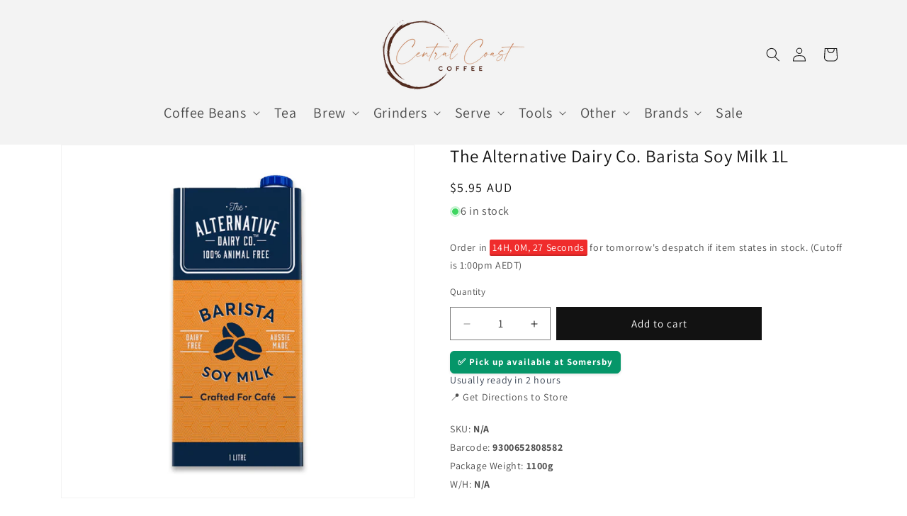

--- FILE ---
content_type: text/html; charset=utf-8
request_url: https://www.centralcoastcoffee.com.au/products/the-alternative-dairy-co-barista-soy-milk-1l
body_size: 77197
content:
<!doctype html>
<html class="js" lang="en">
  <head>
    <meta charset="utf-8">
    <meta http-equiv="X-UA-Compatible" content="IE=edge">
    <meta name="viewport" content="width=device-width,initial-scale=1">
    <meta name="theme-color" content="">
    <link rel="canonical" href="https://www.centralcoastcoffee.com.au/products/the-alternative-dairy-co-barista-soy-milk-1l"><link rel="icon" type="image/png" href="//www.centralcoastcoffee.com.au/cdn/shop/files/PNG_001.png?crop=center&height=32&v=1698398940&width=32"><link rel="preconnect" href="https://fonts.shopifycdn.com" crossorigin><title>
      The Alternative Dairy Co. Barista Soy Milk 1L
 &ndash; Central Coast Coffee</title>

    
      <meta name="description" content="BULK A FULL CARTON of 12 UNITS &amp;amp; get 30% OFF at checkoutThree decades of soy milk experience, perfected for café.Using a decades-old recipe by the pioneers of plant-based milks in Australia, we have crafted a modern soy milk for baristas. Low in sugar, a source of protein and balanced in taste, our barista soy milk">
    

    

<meta property="og:site_name" content="Central Coast Coffee">
<meta property="og:url" content="https://www.centralcoastcoffee.com.au/products/the-alternative-dairy-co-barista-soy-milk-1l">
<meta property="og:title" content="The Alternative Dairy Co. Barista Soy Milk 1L">
<meta property="og:type" content="product">
<meta property="og:description" content="BULK A FULL CARTON of 12 UNITS &amp;amp; get 30% OFF at checkoutThree decades of soy milk experience, perfected for café.Using a decades-old recipe by the pioneers of plant-based milks in Australia, we have crafted a modern soy milk for baristas. Low in sugar, a source of protein and balanced in taste, our barista soy milk"><meta property="og:image" content="http://www.centralcoastcoffee.com.au/cdn/shop/files/TADC-Barista-Soy_bc1e6c28-5446-4f98-af32-c07303515a9d.jpg?v=1719639699">
  <meta property="og:image:secure_url" content="https://www.centralcoastcoffee.com.au/cdn/shop/files/TADC-Barista-Soy_bc1e6c28-5446-4f98-af32-c07303515a9d.jpg?v=1719639699">
  <meta property="og:image:width" content="2000">
  <meta property="og:image:height" content="2000"><meta property="og:price:amount" content="5.95">
  <meta property="og:price:currency" content="AUD"><meta name="twitter:card" content="summary_large_image">
<meta name="twitter:title" content="The Alternative Dairy Co. Barista Soy Milk 1L">
<meta name="twitter:description" content="BULK A FULL CARTON of 12 UNITS &amp;amp; get 30% OFF at checkoutThree decades of soy milk experience, perfected for café.Using a decades-old recipe by the pioneers of plant-based milks in Australia, we have crafted a modern soy milk for baristas. Low in sugar, a source of protein and balanced in taste, our barista soy milk">


    <!-- Google Tag Manager -->
    <script>(function(w,d,s,l,i){w[l]=w[l]||[];w[l].push({'gtm.start':
    new Date().getTime(),event:'gtm.js'});var f=d.getElementsByTagName(s)[0],
    j=d.createElement(s),dl=l!='dataLayer'?'&l='+l:'';j.async=true;j.src=
    'https://www.googletagmanager.com/gtm.js?id='+i+dl;f.parentNode.insertBefore(j,f);
    })(window,document,'script','dataLayer','GTM-K2NNJXPR');</script>
    <!-- End Google Tag Manager -->

    <script src="//www.centralcoastcoffee.com.au/cdn/shop/t/30/assets/constants.js?v=132983761750457495441760151895" defer="defer"></script>
    <script src="//www.centralcoastcoffee.com.au/cdn/shop/t/30/assets/pubsub.js?v=25310214064522200911760151895" defer="defer"></script>
    <script src="//www.centralcoastcoffee.com.au/cdn/shop/t/30/assets/global.js?v=7301445359237545521760151895" defer="defer"></script>
    <script src="//www.centralcoastcoffee.com.au/cdn/shop/t/30/assets/details-disclosure.js?v=13653116266235556501760151895" defer="defer"></script>
    <script src="//www.centralcoastcoffee.com.au/cdn/shop/t/30/assets/details-modal.js?v=25581673532751508451760151895" defer="defer"></script>
    <script src="//www.centralcoastcoffee.com.au/cdn/shop/t/30/assets/search-form.js?v=133129549252120666541760151895" defer="defer"></script><script src="//www.centralcoastcoffee.com.au/cdn/shop/t/30/assets/animations.js?v=88693664871331136111760151895" defer="defer"></script><script src="//searchserverapi.com/widgets/shopify/init.js?a=9H9H1N0p7d"></script>

    <script>window.performance && window.performance.mark && window.performance.mark('shopify.content_for_header.start');</script><meta name="facebook-domain-verification" content="2eoz3q0qxtsq5coq75qmp130tl2bn5">
<meta id="shopify-digital-wallet" name="shopify-digital-wallet" content="/10941759552/digital_wallets/dialog">
<meta name="shopify-checkout-api-token" content="fb885cabba7c769528a191ef74a76ca1">
<link rel="alternate" type="application/json+oembed" href="https://www.centralcoastcoffee.com.au/products/the-alternative-dairy-co-barista-soy-milk-1l.oembed">
<script async="async" src="/checkouts/internal/preloads.js?locale=en-AU"></script>
<link rel="preconnect" href="https://shop.app" crossorigin="anonymous">
<script async="async" src="https://shop.app/checkouts/internal/preloads.js?locale=en-AU&shop_id=10941759552" crossorigin="anonymous"></script>
<script id="apple-pay-shop-capabilities" type="application/json">{"shopId":10941759552,"countryCode":"AU","currencyCode":"AUD","merchantCapabilities":["supports3DS"],"merchantId":"gid:\/\/shopify\/Shop\/10941759552","merchantName":"Central Coast Coffee","requiredBillingContactFields":["postalAddress","email","phone"],"requiredShippingContactFields":["postalAddress","email","phone"],"shippingType":"shipping","supportedNetworks":["visa","masterCard"],"total":{"type":"pending","label":"Central Coast Coffee","amount":"1.00"},"shopifyPaymentsEnabled":true,"supportsSubscriptions":true}</script>
<script id="shopify-features" type="application/json">{"accessToken":"fb885cabba7c769528a191ef74a76ca1","betas":["rich-media-storefront-analytics"],"domain":"www.centralcoastcoffee.com.au","predictiveSearch":true,"shopId":10941759552,"locale":"en"}</script>
<script>var Shopify = Shopify || {};
Shopify.shop = "central-coast-coffee.myshopify.com";
Shopify.locale = "en";
Shopify.currency = {"active":"AUD","rate":"1.0"};
Shopify.country = "AU";
Shopify.theme = {"name":"Copy of Copy of Dawn 15.4.5 Production - Stickman","id":166285049892,"schema_name":"Dawn","schema_version":"15.4.0","theme_store_id":887,"role":"main"};
Shopify.theme.handle = "null";
Shopify.theme.style = {"id":null,"handle":null};
Shopify.cdnHost = "www.centralcoastcoffee.com.au/cdn";
Shopify.routes = Shopify.routes || {};
Shopify.routes.root = "/";</script>
<script type="module">!function(o){(o.Shopify=o.Shopify||{}).modules=!0}(window);</script>
<script>!function(o){function n(){var o=[];function n(){o.push(Array.prototype.slice.apply(arguments))}return n.q=o,n}var t=o.Shopify=o.Shopify||{};t.loadFeatures=n(),t.autoloadFeatures=n()}(window);</script>
<script>
  window.ShopifyPay = window.ShopifyPay || {};
  window.ShopifyPay.apiHost = "shop.app\/pay";
  window.ShopifyPay.redirectState = null;
</script>
<script id="shop-js-analytics" type="application/json">{"pageType":"product"}</script>
<script defer="defer" async type="module" src="//www.centralcoastcoffee.com.au/cdn/shopifycloud/shop-js/modules/v2/client.init-shop-cart-sync_IZsNAliE.en.esm.js"></script>
<script defer="defer" async type="module" src="//www.centralcoastcoffee.com.au/cdn/shopifycloud/shop-js/modules/v2/chunk.common_0OUaOowp.esm.js"></script>
<script type="module">
  await import("//www.centralcoastcoffee.com.au/cdn/shopifycloud/shop-js/modules/v2/client.init-shop-cart-sync_IZsNAliE.en.esm.js");
await import("//www.centralcoastcoffee.com.au/cdn/shopifycloud/shop-js/modules/v2/chunk.common_0OUaOowp.esm.js");

  window.Shopify.SignInWithShop?.initShopCartSync?.({"fedCMEnabled":true,"windoidEnabled":true});

</script>
<script>
  window.Shopify = window.Shopify || {};
  if (!window.Shopify.featureAssets) window.Shopify.featureAssets = {};
  window.Shopify.featureAssets['shop-js'] = {"shop-cart-sync":["modules/v2/client.shop-cart-sync_DLOhI_0X.en.esm.js","modules/v2/chunk.common_0OUaOowp.esm.js"],"init-fed-cm":["modules/v2/client.init-fed-cm_C6YtU0w6.en.esm.js","modules/v2/chunk.common_0OUaOowp.esm.js"],"shop-button":["modules/v2/client.shop-button_BCMx7GTG.en.esm.js","modules/v2/chunk.common_0OUaOowp.esm.js"],"shop-cash-offers":["modules/v2/client.shop-cash-offers_BT26qb5j.en.esm.js","modules/v2/chunk.common_0OUaOowp.esm.js","modules/v2/chunk.modal_CGo_dVj3.esm.js"],"init-windoid":["modules/v2/client.init-windoid_B9PkRMql.en.esm.js","modules/v2/chunk.common_0OUaOowp.esm.js"],"init-shop-email-lookup-coordinator":["modules/v2/client.init-shop-email-lookup-coordinator_DZkqjsbU.en.esm.js","modules/v2/chunk.common_0OUaOowp.esm.js"],"shop-toast-manager":["modules/v2/client.shop-toast-manager_Di2EnuM7.en.esm.js","modules/v2/chunk.common_0OUaOowp.esm.js"],"shop-login-button":["modules/v2/client.shop-login-button_BtqW_SIO.en.esm.js","modules/v2/chunk.common_0OUaOowp.esm.js","modules/v2/chunk.modal_CGo_dVj3.esm.js"],"avatar":["modules/v2/client.avatar_BTnouDA3.en.esm.js"],"pay-button":["modules/v2/client.pay-button_CWa-C9R1.en.esm.js","modules/v2/chunk.common_0OUaOowp.esm.js"],"init-shop-cart-sync":["modules/v2/client.init-shop-cart-sync_IZsNAliE.en.esm.js","modules/v2/chunk.common_0OUaOowp.esm.js"],"init-customer-accounts":["modules/v2/client.init-customer-accounts_DenGwJTU.en.esm.js","modules/v2/client.shop-login-button_BtqW_SIO.en.esm.js","modules/v2/chunk.common_0OUaOowp.esm.js","modules/v2/chunk.modal_CGo_dVj3.esm.js"],"init-shop-for-new-customer-accounts":["modules/v2/client.init-shop-for-new-customer-accounts_JdHXxpS9.en.esm.js","modules/v2/client.shop-login-button_BtqW_SIO.en.esm.js","modules/v2/chunk.common_0OUaOowp.esm.js","modules/v2/chunk.modal_CGo_dVj3.esm.js"],"init-customer-accounts-sign-up":["modules/v2/client.init-customer-accounts-sign-up_D6__K_p8.en.esm.js","modules/v2/client.shop-login-button_BtqW_SIO.en.esm.js","modules/v2/chunk.common_0OUaOowp.esm.js","modules/v2/chunk.modal_CGo_dVj3.esm.js"],"checkout-modal":["modules/v2/client.checkout-modal_C_ZQDY6s.en.esm.js","modules/v2/chunk.common_0OUaOowp.esm.js","modules/v2/chunk.modal_CGo_dVj3.esm.js"],"shop-follow-button":["modules/v2/client.shop-follow-button_XetIsj8l.en.esm.js","modules/v2/chunk.common_0OUaOowp.esm.js","modules/v2/chunk.modal_CGo_dVj3.esm.js"],"lead-capture":["modules/v2/client.lead-capture_DvA72MRN.en.esm.js","modules/v2/chunk.common_0OUaOowp.esm.js","modules/v2/chunk.modal_CGo_dVj3.esm.js"],"shop-login":["modules/v2/client.shop-login_ClXNxyh6.en.esm.js","modules/v2/chunk.common_0OUaOowp.esm.js","modules/v2/chunk.modal_CGo_dVj3.esm.js"],"payment-terms":["modules/v2/client.payment-terms_CNlwjfZz.en.esm.js","modules/v2/chunk.common_0OUaOowp.esm.js","modules/v2/chunk.modal_CGo_dVj3.esm.js"]};
</script>
<script>(function() {
  var isLoaded = false;
  function asyncLoad() {
    if (isLoaded) return;
    isLoaded = true;
    var urls = ["\/\/d1liekpayvooaz.cloudfront.net\/apps\/customizery\/customizery.js?shop=central-coast-coffee.myshopify.com","https:\/\/d23dclunsivw3h.cloudfront.net\/redirect-app.js?shop=central-coast-coffee.myshopify.com","https:\/\/static.rechargecdn.com\/assets\/js\/widget.min.js?shop=central-coast-coffee.myshopify.com","https:\/\/cdn.hextom.com\/js\/freeshippingbar.js?shop=central-coast-coffee.myshopify.com","https:\/\/searchanise-ef84.kxcdn.com\/widgets\/shopify\/init.js?a=9H9H1N0p7d\u0026shop=central-coast-coffee.myshopify.com"];
    for (var i = 0; i < urls.length; i++) {
      var s = document.createElement('script');
      s.type = 'text/javascript';
      s.async = true;
      s.src = urls[i];
      var x = document.getElementsByTagName('script')[0];
      x.parentNode.insertBefore(s, x);
    }
  };
  if(window.attachEvent) {
    window.attachEvent('onload', asyncLoad);
  } else {
    window.addEventListener('load', asyncLoad, false);
  }
})();</script>
<script id="__st">var __st={"a":10941759552,"offset":39600,"reqid":"62eeb019-9b2f-46c0-8ea3-d1b92aec83fc-1768478366","pageurl":"www.centralcoastcoffee.com.au\/products\/the-alternative-dairy-co-barista-soy-milk-1l","u":"ad4a118296c4","p":"product","rtyp":"product","rid":7387797454884};</script>
<script>window.ShopifyPaypalV4VisibilityTracking = true;</script>
<script id="captcha-bootstrap">!function(){'use strict';const t='contact',e='account',n='new_comment',o=[[t,t],['blogs',n],['comments',n],[t,'customer']],c=[[e,'customer_login'],[e,'guest_login'],[e,'recover_customer_password'],[e,'create_customer']],r=t=>t.map((([t,e])=>`form[action*='/${t}']:not([data-nocaptcha='true']) input[name='form_type'][value='${e}']`)).join(','),a=t=>()=>t?[...document.querySelectorAll(t)].map((t=>t.form)):[];function s(){const t=[...o],e=r(t);return a(e)}const i='password',u='form_key',d=['recaptcha-v3-token','g-recaptcha-response','h-captcha-response',i],f=()=>{try{return window.sessionStorage}catch{return}},m='__shopify_v',_=t=>t.elements[u];function p(t,e,n=!1){try{const o=window.sessionStorage,c=JSON.parse(o.getItem(e)),{data:r}=function(t){const{data:e,action:n}=t;return t[m]||n?{data:e,action:n}:{data:t,action:n}}(c);for(const[e,n]of Object.entries(r))t.elements[e]&&(t.elements[e].value=n);n&&o.removeItem(e)}catch(o){console.error('form repopulation failed',{error:o})}}const l='form_type',E='cptcha';function T(t){t.dataset[E]=!0}const w=window,h=w.document,L='Shopify',v='ce_forms',y='captcha';let A=!1;((t,e)=>{const n=(g='f06e6c50-85a8-45c8-87d0-21a2b65856fe',I='https://cdn.shopify.com/shopifycloud/storefront-forms-hcaptcha/ce_storefront_forms_captcha_hcaptcha.v1.5.2.iife.js',D={infoText:'Protected by hCaptcha',privacyText:'Privacy',termsText:'Terms'},(t,e,n)=>{const o=w[L][v],c=o.bindForm;if(c)return c(t,g,e,D).then(n);var r;o.q.push([[t,g,e,D],n]),r=I,A||(h.body.append(Object.assign(h.createElement('script'),{id:'captcha-provider',async:!0,src:r})),A=!0)});var g,I,D;w[L]=w[L]||{},w[L][v]=w[L][v]||{},w[L][v].q=[],w[L][y]=w[L][y]||{},w[L][y].protect=function(t,e){n(t,void 0,e),T(t)},Object.freeze(w[L][y]),function(t,e,n,w,h,L){const[v,y,A,g]=function(t,e,n){const i=e?o:[],u=t?c:[],d=[...i,...u],f=r(d),m=r(i),_=r(d.filter((([t,e])=>n.includes(e))));return[a(f),a(m),a(_),s()]}(w,h,L),I=t=>{const e=t.target;return e instanceof HTMLFormElement?e:e&&e.form},D=t=>v().includes(t);t.addEventListener('submit',(t=>{const e=I(t);if(!e)return;const n=D(e)&&!e.dataset.hcaptchaBound&&!e.dataset.recaptchaBound,o=_(e),c=g().includes(e)&&(!o||!o.value);(n||c)&&t.preventDefault(),c&&!n&&(function(t){try{if(!f())return;!function(t){const e=f();if(!e)return;const n=_(t);if(!n)return;const o=n.value;o&&e.removeItem(o)}(t);const e=Array.from(Array(32),(()=>Math.random().toString(36)[2])).join('');!function(t,e){_(t)||t.append(Object.assign(document.createElement('input'),{type:'hidden',name:u})),t.elements[u].value=e}(t,e),function(t,e){const n=f();if(!n)return;const o=[...t.querySelectorAll(`input[type='${i}']`)].map((({name:t})=>t)),c=[...d,...o],r={};for(const[a,s]of new FormData(t).entries())c.includes(a)||(r[a]=s);n.setItem(e,JSON.stringify({[m]:1,action:t.action,data:r}))}(t,e)}catch(e){console.error('failed to persist form',e)}}(e),e.submit())}));const S=(t,e)=>{t&&!t.dataset[E]&&(n(t,e.some((e=>e===t))),T(t))};for(const o of['focusin','change'])t.addEventListener(o,(t=>{const e=I(t);D(e)&&S(e,y())}));const B=e.get('form_key'),M=e.get(l),P=B&&M;t.addEventListener('DOMContentLoaded',(()=>{const t=y();if(P)for(const e of t)e.elements[l].value===M&&p(e,B);[...new Set([...A(),...v().filter((t=>'true'===t.dataset.shopifyCaptcha))])].forEach((e=>S(e,t)))}))}(h,new URLSearchParams(w.location.search),n,t,e,['guest_login'])})(!0,!0)}();</script>
<script integrity="sha256-4kQ18oKyAcykRKYeNunJcIwy7WH5gtpwJnB7kiuLZ1E=" data-source-attribution="shopify.loadfeatures" defer="defer" src="//www.centralcoastcoffee.com.au/cdn/shopifycloud/storefront/assets/storefront/load_feature-a0a9edcb.js" crossorigin="anonymous"></script>
<script crossorigin="anonymous" defer="defer" src="//www.centralcoastcoffee.com.au/cdn/shopifycloud/storefront/assets/shopify_pay/storefront-65b4c6d7.js?v=20250812"></script>
<script data-source-attribution="shopify.dynamic_checkout.dynamic.init">var Shopify=Shopify||{};Shopify.PaymentButton=Shopify.PaymentButton||{isStorefrontPortableWallets:!0,init:function(){window.Shopify.PaymentButton.init=function(){};var t=document.createElement("script");t.src="https://www.centralcoastcoffee.com.au/cdn/shopifycloud/portable-wallets/latest/portable-wallets.en.js",t.type="module",document.head.appendChild(t)}};
</script>
<script data-source-attribution="shopify.dynamic_checkout.buyer_consent">
  function portableWalletsHideBuyerConsent(e){var t=document.getElementById("shopify-buyer-consent"),n=document.getElementById("shopify-subscription-policy-button");t&&n&&(t.classList.add("hidden"),t.setAttribute("aria-hidden","true"),n.removeEventListener("click",e))}function portableWalletsShowBuyerConsent(e){var t=document.getElementById("shopify-buyer-consent"),n=document.getElementById("shopify-subscription-policy-button");t&&n&&(t.classList.remove("hidden"),t.removeAttribute("aria-hidden"),n.addEventListener("click",e))}window.Shopify?.PaymentButton&&(window.Shopify.PaymentButton.hideBuyerConsent=portableWalletsHideBuyerConsent,window.Shopify.PaymentButton.showBuyerConsent=portableWalletsShowBuyerConsent);
</script>
<script data-source-attribution="shopify.dynamic_checkout.cart.bootstrap">document.addEventListener("DOMContentLoaded",(function(){function t(){return document.querySelector("shopify-accelerated-checkout-cart, shopify-accelerated-checkout")}if(t())Shopify.PaymentButton.init();else{new MutationObserver((function(e,n){t()&&(Shopify.PaymentButton.init(),n.disconnect())})).observe(document.body,{childList:!0,subtree:!0})}}));
</script>
<link id="shopify-accelerated-checkout-styles" rel="stylesheet" media="screen" href="https://www.centralcoastcoffee.com.au/cdn/shopifycloud/portable-wallets/latest/accelerated-checkout-backwards-compat.css" crossorigin="anonymous">
<style id="shopify-accelerated-checkout-cart">
        #shopify-buyer-consent {
  margin-top: 1em;
  display: inline-block;
  width: 100%;
}

#shopify-buyer-consent.hidden {
  display: none;
}

#shopify-subscription-policy-button {
  background: none;
  border: none;
  padding: 0;
  text-decoration: underline;
  font-size: inherit;
  cursor: pointer;
}

#shopify-subscription-policy-button::before {
  box-shadow: none;
}

      </style>
<script id="sections-script" data-sections="header" defer="defer" src="//www.centralcoastcoffee.com.au/cdn/shop/t/30/compiled_assets/scripts.js?4941"></script>
<script>window.performance && window.performance.mark && window.performance.mark('shopify.content_for_header.end');</script>


    <style data-shopify>
      @font-face {
  font-family: Assistant;
  font-weight: 400;
  font-style: normal;
  font-display: swap;
  src: url("//www.centralcoastcoffee.com.au/cdn/fonts/assistant/assistant_n4.9120912a469cad1cc292572851508ca49d12e768.woff2") format("woff2"),
       url("//www.centralcoastcoffee.com.au/cdn/fonts/assistant/assistant_n4.6e9875ce64e0fefcd3f4446b7ec9036b3ddd2985.woff") format("woff");
}

      @font-face {
  font-family: Assistant;
  font-weight: 700;
  font-style: normal;
  font-display: swap;
  src: url("//www.centralcoastcoffee.com.au/cdn/fonts/assistant/assistant_n7.bf44452348ec8b8efa3aa3068825305886b1c83c.woff2") format("woff2"),
       url("//www.centralcoastcoffee.com.au/cdn/fonts/assistant/assistant_n7.0c887fee83f6b3bda822f1150b912c72da0f7b64.woff") format("woff");
}

      
      
      @font-face {
  font-family: Assistant;
  font-weight: 400;
  font-style: normal;
  font-display: swap;
  src: url("//www.centralcoastcoffee.com.au/cdn/fonts/assistant/assistant_n4.9120912a469cad1cc292572851508ca49d12e768.woff2") format("woff2"),
       url("//www.centralcoastcoffee.com.au/cdn/fonts/assistant/assistant_n4.6e9875ce64e0fefcd3f4446b7ec9036b3ddd2985.woff") format("woff");
}


      
        :root,
        .color-background-1 {
          --color-background: 255,255,255;
        
          --gradient-background: #ffffff;
        

        

        --color-foreground: 18,18,18;
        --color-background-contrast: 191,191,191;
        --color-shadow: 18,18,18;
        --color-button: 18,18,18;
        --color-button-text: 255,255,255;
        --color-secondary-button: 255,255,255;
        --color-secondary-button-text: 18,18,18;
        --color-link: 18,18,18;
        --color-badge-foreground: 18,18,18;
        --color-badge-background: 255,255,255;
        --color-badge-border: 18,18,18;
        --payment-terms-background-color: rgb(255 255 255);
      }
      
        
        .color-background-2 {
          --color-background: 243,243,243;
        
          --gradient-background: #f3f3f3;
        

        

        --color-foreground: 18,18,18;
        --color-background-contrast: 179,179,179;
        --color-shadow: 18,18,18;
        --color-button: 18,18,18;
        --color-button-text: 243,243,243;
        --color-secondary-button: 243,243,243;
        --color-secondary-button-text: 18,18,18;
        --color-link: 18,18,18;
        --color-badge-foreground: 18,18,18;
        --color-badge-background: 243,243,243;
        --color-badge-border: 18,18,18;
        --payment-terms-background-color: rgb(243 243 243);
      }
      
        
        .color-inverse {
          --color-background: 18,18,18;
        
          --gradient-background: #121212;
        

        

        --color-foreground: 255,255,255;
        --color-background-contrast: 146,146,146;
        --color-shadow: 18,18,18;
        --color-button: 255,255,255;
        --color-button-text: 18,18,18;
        --color-secondary-button: 18,18,18;
        --color-secondary-button-text: 255,255,255;
        --color-link: 255,255,255;
        --color-badge-foreground: 255,255,255;
        --color-badge-background: 18,18,18;
        --color-badge-border: 255,255,255;
        --payment-terms-background-color: rgb(18 18 18);
      }
      
        
        .color-accent-1 {
          --color-background: 18,18,18;
        
          --gradient-background: #121212;
        

        

        --color-foreground: 255,255,255;
        --color-background-contrast: 146,146,146;
        --color-shadow: 18,18,18;
        --color-button: 255,255,255;
        --color-button-text: 18,18,18;
        --color-secondary-button: 18,18,18;
        --color-secondary-button-text: 255,255,255;
        --color-link: 255,255,255;
        --color-badge-foreground: 255,255,255;
        --color-badge-background: 18,18,18;
        --color-badge-border: 255,255,255;
        --payment-terms-background-color: rgb(18 18 18);
      }
      
        
        .color-accent-2 {
          --color-background: 108,88,115;
        
          --gradient-background: #6c5873;
        

        

        --color-foreground: 255,255,255;
        --color-background-contrast: 40,33,43;
        --color-shadow: 18,18,18;
        --color-button: 255,255,255;
        --color-button-text: 51,79,180;
        --color-secondary-button: 108,88,115;
        --color-secondary-button-text: 255,255,255;
        --color-link: 255,255,255;
        --color-badge-foreground: 255,255,255;
        --color-badge-background: 108,88,115;
        --color-badge-border: 255,255,255;
        --payment-terms-background-color: rgb(108 88 115);
      }
      

      body, .color-background-1, .color-background-2, .color-inverse, .color-accent-1, .color-accent-2 {
        color: rgba(var(--color-foreground), 0.75);
        background-color: rgb(var(--color-background));
      }

      :root {
        --font-body-family: Assistant, sans-serif;
        --font-body-style: normal;
        --font-body-weight: 400;
        --font-body-weight-bold: 700;

        --font-heading-family: Assistant, sans-serif;
        --font-heading-style: normal;
        --font-heading-weight: 400;

        --font-body-scale: 1.0;
        --font-heading-scale: 1.0;

        --media-padding: px;
        --media-border-opacity: 0.05;
        --media-border-width: 1px;
        --media-radius: 0px;
        --media-shadow-opacity: 0.0;
        --media-shadow-horizontal-offset: 0px;
        --media-shadow-vertical-offset: -2px;
        --media-shadow-blur-radius: 5px;
        --media-shadow-visible: 0;

        --page-width: 120rem;
        --page-width-margin: 0rem;

        --product-card-image-padding: 0.0rem;
        --product-card-corner-radius: 0.0rem;
        --product-card-text-alignment: left;
        --product-card-border-width: 0.0rem;
        --product-card-border-opacity: 0.1;
        --product-card-shadow-opacity: 0.0;
        --product-card-shadow-visible: 0;
        --product-card-shadow-horizontal-offset: 0.0rem;
        --product-card-shadow-vertical-offset: 0.4rem;
        --product-card-shadow-blur-radius: 0.5rem;

        --collection-card-image-padding: 0.0rem;
        --collection-card-corner-radius: 0.0rem;
        --collection-card-text-alignment: left;
        --collection-card-border-width: 0.0rem;
        --collection-card-border-opacity: 0.1;
        --collection-card-shadow-opacity: 0.0;
        --collection-card-shadow-visible: 0;
        --collection-card-shadow-horizontal-offset: 0.0rem;
        --collection-card-shadow-vertical-offset: 0.4rem;
        --collection-card-shadow-blur-radius: 0.5rem;

        --blog-card-image-padding: 0.0rem;
        --blog-card-corner-radius: 0.0rem;
        --blog-card-text-alignment: left;
        --blog-card-border-width: 0.0rem;
        --blog-card-border-opacity: 0.1;
        --blog-card-shadow-opacity: 0.0;
        --blog-card-shadow-visible: 0;
        --blog-card-shadow-horizontal-offset: 0.0rem;
        --blog-card-shadow-vertical-offset: 0.4rem;
        --blog-card-shadow-blur-radius: 0.5rem;

        --badge-corner-radius: 4.0rem;

        --popup-border-width: 1px;
        --popup-border-opacity: 0.1;
        --popup-corner-radius: 0px;
        --popup-shadow-opacity: 0.0;
        --popup-shadow-horizontal-offset: 0px;
        --popup-shadow-vertical-offset: 4px;
        --popup-shadow-blur-radius: 5px;

        --drawer-border-width: 1px;
        --drawer-border-opacity: 0.1;
        --drawer-shadow-opacity: 0.0;
        --drawer-shadow-horizontal-offset: 0px;
        --drawer-shadow-vertical-offset: 4px;
        --drawer-shadow-blur-radius: 5px;

        --spacing-sections-desktop: 0px;
        --spacing-sections-mobile: 0px;

        --grid-desktop-vertical-spacing: 8px;
        --grid-desktop-horizontal-spacing: 8px;
        --grid-mobile-vertical-spacing: 4px;
        --grid-mobile-horizontal-spacing: 4px;

        --text-boxes-border-opacity: 0.1;
        --text-boxes-border-width: 0px;
        --text-boxes-radius: 0px;
        --text-boxes-shadow-opacity: 0.0;
        --text-boxes-shadow-visible: 0;
        --text-boxes-shadow-horizontal-offset: 0px;
        --text-boxes-shadow-vertical-offset: 4px;
        --text-boxes-shadow-blur-radius: 5px;

        --buttons-radius: 0px;
        --buttons-radius-outset: 0px;
        --buttons-border-width: 1px;
        --buttons-border-opacity: 1.0;
        --buttons-shadow-opacity: 0.0;
        --buttons-shadow-visible: 0;
        --buttons-shadow-horizontal-offset: 0px;
        --buttons-shadow-vertical-offset: 4px;
        --buttons-shadow-blur-radius: 5px;
        --buttons-border-offset: 0px;

        --inputs-radius: 0px;
        --inputs-border-width: 1px;
        --inputs-border-opacity: 0.55;
        --inputs-shadow-opacity: 0.0;
        --inputs-shadow-horizontal-offset: 0px;
        --inputs-margin-offset: 0px;
        --inputs-shadow-vertical-offset: -12px;
        --inputs-shadow-blur-radius: 5px;
        --inputs-radius-outset: 0px;

        --variant-pills-radius: 40px;
        --variant-pills-border-width: 1px;
        --variant-pills-border-opacity: 0.55;
        --variant-pills-shadow-opacity: 0.0;
        --variant-pills-shadow-horizontal-offset: 0px;
        --variant-pills-shadow-vertical-offset: 4px;
        --variant-pills-shadow-blur-radius: 5px;
      }

      *,
      *::before,
      *::after {
        box-sizing: inherit;
      }

      html {
        box-sizing: border-box;
        font-size: calc(var(--font-body-scale) * 62.5%);
        height: 100%;
      }

      body {
        display: grid;
        grid-template-rows: auto auto 1fr auto;
        grid-template-columns: 100%;
        min-height: 100%;
        margin: 0;
        font-size: 1.5rem;
        letter-spacing: 0.06rem;
        line-height: calc(1 + 0.8 / var(--font-body-scale));
        font-family: var(--font-body-family);
        font-style: var(--font-body-style);
        font-weight: var(--font-body-weight);
      }

      @media screen and (min-width: 750px) {
        body {
          font-size: 1.6rem;
        }
      }
    </style>

    <link href="//www.centralcoastcoffee.com.au/cdn/shop/t/30/assets/base.css?v=159841507637079171801760151895" rel="stylesheet" type="text/css" media="all" />
    <link rel="stylesheet" href="//www.centralcoastcoffee.com.au/cdn/shop/t/30/assets/component-cart-items.css?v=13033300910818915211760151895" media="print" onload="this.media='all'">
      <link rel="preload" as="font" href="//www.centralcoastcoffee.com.au/cdn/fonts/assistant/assistant_n4.9120912a469cad1cc292572851508ca49d12e768.woff2" type="font/woff2" crossorigin>
      

      <link rel="preload" as="font" href="//www.centralcoastcoffee.com.au/cdn/fonts/assistant/assistant_n4.9120912a469cad1cc292572851508ca49d12e768.woff2" type="font/woff2" crossorigin>
      
<link href="//www.centralcoastcoffee.com.au/cdn/shop/t/30/assets/component-localization-form.css?v=170315343355214948141760151895" rel="stylesheet" type="text/css" media="all" />
      <script src="//www.centralcoastcoffee.com.au/cdn/shop/t/30/assets/localization-form.js?v=144176611646395275351760151895" defer="defer"></script><link
        rel="stylesheet"
        href="//www.centralcoastcoffee.com.au/cdn/shop/t/30/assets/component-predictive-search.css?v=118923337488134913561760151895"
        media="print"
        onload="this.media='all'"
      ><script>
      if (Shopify.designMode) {
        document.documentElement.classList.add('shopify-design-mode');
      }
    </script>
  <!-- BEGIN app block: shopify://apps/eg-auto-add-to-cart/blocks/app-embed/0f7d4f74-1e89-4820-aec4-6564d7e535d2 -->










  
    <script
      async
      type="text/javascript"
      src="https://cdn.506.io/eg/script.js?shop=central-coast-coffee.myshopify.com&v=7"
    ></script>
  



  <meta id="easygift-shop" itemid="c2hvcF8kXzE3Njg0NzgzNjY=" content="{&quot;isInstalled&quot;:true,&quot;installedOn&quot;:&quot;2023-10-21T02:21:20.982Z&quot;,&quot;appVersion&quot;:&quot;3.0&quot;,&quot;subscriptionName&quot;:&quot;Unlimited&quot;,&quot;cartAnalytics&quot;:true,&quot;freeTrialEndsOn&quot;:null,&quot;settings&quot;:{&quot;reminderBannerStyle&quot;:{&quot;position&quot;:{&quot;horizontal&quot;:&quot;right&quot;,&quot;vertical&quot;:&quot;bottom&quot;},&quot;imageUrl&quot;:null,&quot;closingMode&quot;:&quot;doNotAutoClose&quot;,&quot;cssStyles&quot;:&quot;&quot;,&quot;displayAfter&quot;:5,&quot;headerText&quot;:&quot;&quot;,&quot;primaryColor&quot;:&quot;#000000&quot;,&quot;reshowBannerAfter&quot;:&quot;everyNewSession&quot;,&quot;selfcloseAfter&quot;:5,&quot;showImage&quot;:false,&quot;subHeaderText&quot;:&quot;&quot;},&quot;addedItemIdentifier&quot;:&quot;_Gifted&quot;,&quot;ignoreOtherAppLineItems&quot;:null,&quot;customVariantsInfoLifetimeMins&quot;:1440,&quot;redirectPath&quot;:null,&quot;ignoreNonStandardCartRequests&quot;:false,&quot;bannerStyle&quot;:{&quot;position&quot;:{&quot;horizontal&quot;:&quot;right&quot;,&quot;vertical&quot;:&quot;bottom&quot;},&quot;cssStyles&quot;:null,&quot;primaryColor&quot;:&quot;#000000&quot;},&quot;themePresetId&quot;:null,&quot;notificationStyle&quot;:{&quot;position&quot;:{&quot;horizontal&quot;:null,&quot;vertical&quot;:null},&quot;cssStyles&quot;:null,&quot;duration&quot;:null,&quot;hasCustomizations&quot;:false,&quot;primaryColor&quot;:null},&quot;fetchCartData&quot;:false,&quot;useLocalStorage&quot;:{&quot;enabled&quot;:false,&quot;expiryMinutes&quot;:null},&quot;popupStyle&quot;:{&quot;addButtonText&quot;:null,&quot;cssStyles&quot;:null,&quot;dismissButtonText&quot;:null,&quot;hasCustomizations&quot;:false,&quot;imageUrl&quot;:null,&quot;outOfStockButtonText&quot;:null,&quot;primaryColor&quot;:null,&quot;secondaryColor&quot;:null,&quot;showProductLink&quot;:false,&quot;subscriptionLabel&quot;:&quot;Subscription Plan&quot;},&quot;refreshAfterBannerClick&quot;:false,&quot;disableReapplyRules&quot;:false,&quot;disableReloadOnFailedAddition&quot;:false,&quot;autoReloadCartPage&quot;:false,&quot;ajaxRedirectPath&quot;:null,&quot;allowSimultaneousRequests&quot;:false,&quot;applyRulesOnCheckout&quot;:false,&quot;enableCartCtrlOverrides&quot;:true,&quot;scriptSettings&quot;:{&quot;branding&quot;:{&quot;show&quot;:false,&quot;removalRequestSent&quot;:null},&quot;productPageRedirection&quot;:{&quot;enabled&quot;:false,&quot;products&quot;:[],&quot;redirectionURL&quot;:&quot;\/&quot;},&quot;debugging&quot;:{&quot;enabled&quot;:false,&quot;enabledOn&quot;:null,&quot;stringifyObj&quot;:false},&quot;customCSS&quot;:null,&quot;delayUpdates&quot;:2000,&quot;decodePayload&quot;:false,&quot;hideAlertsOnFrontend&quot;:false,&quot;removeEGPropertyFromSplitActionLineItems&quot;:false,&quot;fetchProductInfoFromSavedDomain&quot;:false,&quot;enableBuyNowInterceptions&quot;:false,&quot;removeProductsAddedFromExpiredRules&quot;:false,&quot;useFinalPrice&quot;:false,&quot;hideGiftedPropertyText&quot;:false,&quot;fetchCartDataBeforeRequest&quot;:false}},&quot;translations&quot;:null,&quot;defaultLocale&quot;:&quot;en&quot;,&quot;shopDomain&quot;:&quot;www.centralcoastcoffee.com.au&quot;}">


<script defer>
  (async function() {
    try {

      const blockVersion = "v3"
      if (blockVersion != "v3") {
        return
      }

      let metaErrorFlag = false;
      if (metaErrorFlag) {
        return
      }

      // Parse metafields as JSON
      const metafields = {"easygift-rule-6533362cb0d2ffe27d8e035d":{"schedule":{"enabled":false,"starts":null,"ends":null},"trigger":{"productTags":{"targets":[],"collectionInfo":null,"sellingPlan":null},"type":"productsInclude","minCartValue":null,"hasUpperCartValue":false,"upperCartValue":null,"products":[{"name":"Kinu M47 Phoenix Coffee Hand Grinder (includes Travel Hard Case) - Default Title","variantId":40476748906532,"variantGid":"gid:\/\/shopify\/ProductVariant\/40476748906532","productGid":"gid:\/\/shopify\/Product\/7166243700772","handle":"kinu-m47-phoenix-coffee-grinder","sellingPlans":[],"alerts":[],"_id":"653336a4b0d2ffe27d96f993"}],"collections":[],"condition":"all","conditionMin":null,"conditionMax":null,"collectionSellingPlanType":null},"action":{"notification":{"enabled":false,"headerText":null,"subHeaderText":null,"showImage":false,"imageUrl":""},"discount":{"easygiftAppDiscount":false,"value":null,"discountType":null,"type":"shpAutomatic","id":"gid:\/\/shopify\/DiscountAutomaticNode\/1188555948068","code":null,"title":"KINUPHOENIX-OCTSPECIAL","createdByEasyGift":false,"issue":null},"popupOptions":{"hideOOSItems":false,"showVariantsSeparately":false,"headline":null,"subHeadline":null,"showItemsPrice":false,"popupDismissable":false,"subscriptionLabel":"Subscription Plan","imageUrl":null,"persistPopup":false,"rewardQuantity":1,"showDiscountedPrice":false},"banner":{"enabled":false,"headerText":null,"imageUrl":null,"subHeaderText":null,"showImage":false,"displayAfter":"5","closingMode":"doNotAutoClose","selfcloseAfter":"5","reshowBannerAfter":"everyNewSession","redirectLink":null},"type":"addAutomatically","products":[{"name":"Kinu Aluminium O-Ring Catch Cup Receiver for M47 Phoenix\/Simplicity\/Rebel\/Classic\/Titan - Default Title","variantId":"40794338689060","variantGid":"gid:\/\/shopify\/ProductVariant\/40794338689060","productGid":"gid:\/\/shopify\/Product\/7333752602660","quantity":1,"handle":"kinu-aluminium-o-ring-catch-cup-for-m47-phoenix-simplicity","alerts":[]},{"name":"Kinu M47 Coffee Grinder Pour Over Replacement Burr - Default Title","variantId":"40476773416996","variantGid":"gid:\/\/shopify\/ProductVariant\/40476773416996","productGid":"gid:\/\/shopify\/Product\/7166262968356","quantity":1,"handle":"kinu-m47-coffee-grinder-pour-over-replacement-burr","alerts":[]}],"limit":1,"preventProductRemoval":false,"addAvailableProducts":false},"targeting":{"link":{"destination":null,"data":null,"cookieLifetime":14},"additionalCriteria":{"geo":{"include":[],"exclude":[]},"hasOrderCountMax":false,"orderCountMax":null,"hasTotalSpentMax":null,"totalSpentMax":null,"type":null,"customerTags":[],"customerTagsExcluded":[],"customerId":[],"orderCount":null,"totalSpent":null},"type":"all"},"settings":{"showReminderBanner":false,"worksInReverse":true,"runsOncePerSession":false,"preventAddedItemPurchase":false},"translations":null,"_id":"6533362cb0d2ffe27d8e035d","name":"phoenix","store":"653335929630c1ca48fa21a8","shop":"central-coast-coffee","active":true,"createdAt":"2023-10-21T02:23:40.495Z","updatedAt":"2025-04-21T01:36:13.010Z","__v":0},"easygift-rule-653337993af516a6987c0bb0":{"schedule":{"enabled":false,"starts":null,"ends":null},"trigger":{"productTags":{"targets":[],"collectionInfo":null,"sellingPlan":null},"type":"productsInclude","minCartValue":null,"hasUpperCartValue":false,"upperCartValue":null,"products":[{"alerts":[],"name":"AeroPress XL Coffee Maker - Default Title","variantId":40733263331364,"variantGid":"gid:\/\/shopify\/ProductVariant\/40733263331364","productGid":"gid:\/\/shopify\/Product\/7310891417636","handle":"aeropress-coffee-maker-xl","sellingPlans":[],"_id":"6549624163b31e21e1b6886f"}],"collections":[],"condition":"quantity","conditionMin":1,"conditionMax":null,"collectionSellingPlanType":null},"action":{"notification":{"enabled":false,"headerText":null,"subHeaderText":null,"showImage":false,"imageUrl":""},"discount":{"easygiftAppDiscount":false,"type":"shpAutomatic","title":"aeropressxlpromo","code":null,"id":"gid:\/\/shopify\/DiscountAutomaticNode\/1189332582436","createdByEasyGift":false,"issue":null,"value":null,"discountType":null},"popupOptions":{"hideOOSItems":false,"showVariantsSeparately":false,"headline":null,"subHeadline":null,"showItemsPrice":false,"popupDismissable":false,"subscriptionLabel":"Subscription Plan","imageUrl":null,"persistPopup":false,"rewardQuantity":1,"showDiscountedPrice":false},"banner":{"enabled":false,"headerText":null,"imageUrl":null,"subHeaderText":null,"showImage":false,"displayAfter":"5","closingMode":"doNotAutoClose","selfcloseAfter":"5","reshowBannerAfter":"everyNewSession","redirectLink":null},"type":"offerToCustomer","products":[{"handle":"aeropress-grip-ring-for-aeropress-xl","title":"Aeropress Grip Ring for Aeropress XL","id":"7335259963428","gid":"gid:\/\/shopify\/Product\/7335259963428","hasOnlyDefaultVariant":false,"variants":[{"title":"Black","displayName":"Aeropress Grip Ring for Aeropress XL - Black","id":"40798666620964","gid":"gid:\/\/shopify\/ProductVariant\/40798666620964","showVariantName":false,"alerts":[]},{"title":"Warm White","displayName":"Aeropress Grip Ring for Aeropress XL - Warm White","id":"40798666653732","gid":"gid:\/\/shopify\/ProductVariant\/40798666653732","showVariantName":false,"alerts":[{"type":"outOfStock","triggered":false}]},{"title":"White","displayName":"Aeropress Grip Ring for Aeropress XL - White","id":"40798666686500","gid":"gid:\/\/shopify\/ProductVariant\/40798666686500","showVariantName":false,"alerts":[]}]}],"limit":5,"preventProductRemoval":false,"addAvailableProducts":false},"targeting":{"link":{"destination":null,"data":null,"cookieLifetime":14},"additionalCriteria":{"geo":{"include":[],"exclude":[]},"hasOrderCountMax":false,"orderCountMax":null,"hasTotalSpentMax":null,"totalSpentMax":null,"type":null,"customerTags":[],"customerTagsExcluded":[],"customerId":[],"orderCount":null,"totalSpent":null},"type":"all"},"settings":{"showReminderBanner":false,"worksInReverse":true,"runsOncePerSession":false,"preventAddedItemPurchase":false},"translations":null,"_id":"653337993af516a6987c0bb0","name":"aeropressxl","store":"653335929630c1ca48fa21a8","shop":"central-coast-coffee","active":true,"createdAt":"2023-10-21T02:29:45.468Z","updatedAt":"2025-11-05T23:10:56.260Z","__v":0},"easygift-rule-6536f57dedfd9058c2753c64":{"schedule":{"enabled":false,"starts":null,"ends":null},"trigger":{"productTags":{"targets":[],"collectionInfo":null,"sellingPlan":null},"type":"productsInclude","minCartValue":null,"hasUpperCartValue":false,"upperCartValue":null,"products":[{"name":"AeroPress Clear Coffee Maker - Default Title","variantId":40733257433124,"variantGid":"gid:\/\/shopify\/ProductVariant\/40733257433124","productGid":"gid:\/\/shopify\/Product\/7310889058340","handle":"aeropress-coffee-maker-clear","sellingPlans":[],"alerts":[],"_id":"6537084658a4b3380705577b"},{"name":"Aeropress Original Coffee Maker - Default Title","variantId":20766273110080,"variantGid":"gid:\/\/shopify\/ProductVariant\/20766273110080","productGid":"gid:\/\/shopify\/Product\/2200819433536","handle":"aeropress-original-coffee-maker","sellingPlans":[],"alerts":[],"_id":"6537084658a4b3380705577c"}],"collections":[],"condition":"quantity","conditionMin":1,"conditionMax":null,"collectionSellingPlanType":null},"action":{"notification":{"enabled":false,"headerText":null,"subHeaderText":null,"showImage":false,"imageUrl":""},"discount":{"easygiftAppDiscount":false,"type":"shpAutomatic","title":"AEROPRESSPROMO","code":null,"id":"gid:\/\/shopify\/DiscountAutomaticNode\/1189312430116","createdByEasyGift":false,"issue":null,"value":null,"discountType":null},"popupOptions":{"hideOOSItems":false,"showVariantsSeparately":false,"headline":null,"subHeadline":null,"showItemsPrice":false,"popupDismissable":false,"subscriptionLabel":"Subscription Plan","imageUrl":null,"persistPopup":false,"rewardQuantity":1,"showDiscountedPrice":false},"banner":{"enabled":false,"headerText":null,"imageUrl":null,"subHeaderText":null,"showImage":false,"displayAfter":"5","closingMode":"doNotAutoClose","selfcloseAfter":"5","reshowBannerAfter":"everyNewSession","redirectLink":null},"type":"offerToCustomer","products":[{"handle":"aeropress-grip-ring","title":"Aeropress Grip Ring for Classic \u0026 Clear Aeropress","id":"7335226933284","gid":"gid:\/\/shopify\/Product\/7335226933284","hasOnlyDefaultVariant":false,"variants":[{"title":"Black","displayName":"Aeropress Grip Ring for Classic \u0026 Clear Aeropress - Black","id":"40798595350564","gid":"gid:\/\/shopify\/ProductVariant\/40798595350564","showVariantName":false,"alerts":[]},{"title":"Warm White","displayName":"Aeropress Grip Ring for Classic \u0026 Clear Aeropress - Warm White","id":"40798595645476","gid":"gid:\/\/shopify\/ProductVariant\/40798595645476","showVariantName":false,"alerts":[]},{"title":"Cold White","displayName":"Aeropress Grip Ring for Classic \u0026 Clear Aeropress - Cold White","id":"40798595678244","gid":"gid:\/\/shopify\/ProductVariant\/40798595678244","showVariantName":false,"alerts":[]}]}],"limit":5,"preventProductRemoval":false,"addAvailableProducts":false},"targeting":{"link":{"destination":null,"data":null,"cookieLifetime":14},"additionalCriteria":{"geo":{"include":[],"exclude":[]},"hasOrderCountMax":false,"orderCountMax":null,"hasTotalSpentMax":null,"totalSpentMax":null,"type":null,"customerTags":[],"customerTagsExcluded":[],"customerId":[],"orderCount":null,"totalSpent":null},"type":"all"},"settings":{"showReminderBanner":false,"worksInReverse":true,"runsOncePerSession":false,"preventAddedItemPurchase":false},"translations":null,"_id":"6536f57dedfd9058c2753c64","name":"Aeropress Gift","store":"653335929630c1ca48fa21a8","shop":"central-coast-coffee","active":true,"createdAt":"2023-10-23T22:36:45.600Z","updatedAt":"2025-11-18T03:12:38.360Z","__v":0},"easygift-rule-66c679ce9e5424ff9b0ac966":{"schedule":{"enabled":false,"starts":null,"ends":null},"trigger":{"productTags":{"targets":["FREE 1KG COFFEE"],"collectionInfo":{"name":"EG - FREE 1KG COFFEE - Product with tags (FREE 1KG COFFEE)","id":472087789604,"gid":"gid:\/\/shopify\/Collection\/472087789604","handle":"eg-free-1kg-coffee-product-with-tags-free-1kg-coffee-1"},"sellingPlan":null},"type":"productTags","minCartValue":null,"hasUpperCartValue":false,"upperCartValue":null,"products":[],"collections":[],"condition":"any","conditionMin":null,"conditionMax":null,"collectionSellingPlanType":null},"action":{"notification":{"enabled":false,"headerText":null,"subHeaderText":null,"showImage":false,"imageUrl":""},"discount":{"issue":null,"type":"app","discountType":null,"title":"FREE-1KG-COFFEE","createdByEasyGift":true,"easygiftAppDiscount":true,"value":100,"id":"gid:\/\/shopify\/DiscountAutomaticNode\/1394557550628"},"popupOptions":{"showVariantsSeparately":false,"headline":null,"subHeadline":null,"showItemsPrice":false,"popupDismissable":false,"subscriptionLabel":"Subscription Plan","imageUrl":null,"persistPopup":false,"rewardQuantity":1,"showDiscountedPrice":false,"hideOOSItems":false},"banner":{"enabled":false,"headerText":null,"subHeaderText":null,"showImage":false,"imageUrl":null,"displayAfter":"5","closingMode":"doNotAutoClose","selfcloseAfter":"5","reshowBannerAfter":"everyNewSession","redirectLink":null},"type":"addAutomatically","products":[{"name":"Bonus 1kg Fresh Roasted Coffee Beans - Default Title","variantId":"41803837866020","variantGid":"gid:\/\/shopify\/ProductVariant\/41803837866020","productGid":"gid:\/\/shopify\/Product\/7692964134948","quantity":1,"handle":"bonus-1kg-fresh-roasted-coffee-beans","price":"99.00","alerts":[]}],"limit":2,"preventProductRemoval":false,"addAvailableProducts":false},"targeting":{"link":{"destination":null,"data":null,"cookieLifetime":14},"additionalCriteria":{"geo":{"include":[],"exclude":[]},"type":null,"customerTags":[],"customerTagsExcluded":[],"customerId":[],"orderCount":null,"hasOrderCountMax":false,"orderCountMax":null,"totalSpent":null,"hasTotalSpentMax":false,"totalSpentMax":null},"type":"all"},"settings":{"worksInReverse":true,"runsOncePerSession":false,"preventAddedItemPurchase":false,"showReminderBanner":false},"translations":null,"_id":"66c679ce9e5424ff9b0ac966","name":"FREE 1KG COFFEE","store":"653335929630c1ca48fa21a8","shop":"central-coast-coffee","active":true,"createdAt":"2024-08-21T23:35:42.018Z","updatedAt":"2025-11-10T18:36:40.451Z","__v":0}};

      // Process metafields in JavaScript
      let savedRulesArray = [];
      for (const [key, value] of Object.entries(metafields)) {
        if (value) {
          for (const prop in value) {
            // avoiding Object.Keys for performance gain -- no need to make an array of keys.
            savedRulesArray.push(value);
            break;
          }
        }
      }

      const metaTag = document.createElement('meta');
      metaTag.id = 'easygift-rules';
      metaTag.content = JSON.stringify(savedRulesArray);
      metaTag.setAttribute('itemid', 'cnVsZXNfJF8xNzY4NDc4MzY2');

      document.head.appendChild(metaTag);
      } catch (err) {
        
      }
  })();
</script>


  <script
    type="text/javascript"
    defer
  >

    (function () {
      try {
        window.EG_INFO = window.EG_INFO || {};
        var shopInfo = {"isInstalled":true,"installedOn":"2023-10-21T02:21:20.982Z","appVersion":"3.0","subscriptionName":"Unlimited","cartAnalytics":true,"freeTrialEndsOn":null,"settings":{"reminderBannerStyle":{"position":{"horizontal":"right","vertical":"bottom"},"imageUrl":null,"closingMode":"doNotAutoClose","cssStyles":"","displayAfter":5,"headerText":"","primaryColor":"#000000","reshowBannerAfter":"everyNewSession","selfcloseAfter":5,"showImage":false,"subHeaderText":""},"addedItemIdentifier":"_Gifted","ignoreOtherAppLineItems":null,"customVariantsInfoLifetimeMins":1440,"redirectPath":null,"ignoreNonStandardCartRequests":false,"bannerStyle":{"position":{"horizontal":"right","vertical":"bottom"},"cssStyles":null,"primaryColor":"#000000"},"themePresetId":null,"notificationStyle":{"position":{"horizontal":null,"vertical":null},"cssStyles":null,"duration":null,"hasCustomizations":false,"primaryColor":null},"fetchCartData":false,"useLocalStorage":{"enabled":false,"expiryMinutes":null},"popupStyle":{"addButtonText":null,"cssStyles":null,"dismissButtonText":null,"hasCustomizations":false,"imageUrl":null,"outOfStockButtonText":null,"primaryColor":null,"secondaryColor":null,"showProductLink":false,"subscriptionLabel":"Subscription Plan"},"refreshAfterBannerClick":false,"disableReapplyRules":false,"disableReloadOnFailedAddition":false,"autoReloadCartPage":false,"ajaxRedirectPath":null,"allowSimultaneousRequests":false,"applyRulesOnCheckout":false,"enableCartCtrlOverrides":true,"scriptSettings":{"branding":{"show":false,"removalRequestSent":null},"productPageRedirection":{"enabled":false,"products":[],"redirectionURL":"\/"},"debugging":{"enabled":false,"enabledOn":null,"stringifyObj":false},"customCSS":null,"delayUpdates":2000,"decodePayload":false,"hideAlertsOnFrontend":false,"removeEGPropertyFromSplitActionLineItems":false,"fetchProductInfoFromSavedDomain":false,"enableBuyNowInterceptions":false,"removeProductsAddedFromExpiredRules":false,"useFinalPrice":false,"hideGiftedPropertyText":false,"fetchCartDataBeforeRequest":false}},"translations":null,"defaultLocale":"en","shopDomain":"www.centralcoastcoffee.com.au"};
        var productRedirectionEnabled = shopInfo.settings.scriptSettings.productPageRedirection.enabled;
        if (["Unlimited", "Enterprise"].includes(shopInfo.subscriptionName) && productRedirectionEnabled) {
          var products = shopInfo.settings.scriptSettings.productPageRedirection.products;
          if (products.length > 0) {
            var productIds = products.map(function(prod) {
              var productGid = prod.id;
              var productIdNumber = parseInt(productGid.split('/').pop());
              return productIdNumber;
            });
            var productInfo = {"id":7387797454884,"title":"The Alternative Dairy Co. Barista Soy Milk 1L","handle":"the-alternative-dairy-co-barista-soy-milk-1l","description":"\u003cp\u003e\u003cem data-mce-fragment=\"1\"\u003e\u003cstrong data-mce-fragment=\"1\"\u003eBULK A FULL CARTON of 12 UNITS \u0026amp; get 30% OFF at checkout\u003c\/strong\u003e\u003c\/em\u003e\u003cbr\u003e\u003cbr\u003eThree decades of soy milk experience, perfected for café.\u003cbr data-mce-fragment=\"1\"\u003e\u003cbr data-mce-fragment=\"1\"\u003eUsing a decades-old recipe by the pioneers of plant-based milks in Australia, we have crafted a modern soy milk for baristas. Low in sugar, a source of protein and balanced in taste, our barista soy milk creates a tasty experience to fill your cup.\u003c\/p\u003e\n\u003ch3\u003eFeatures\u003c\/h3\u003e\n\u003cul\u003e\n\u003cli\u003eMade from non-GM soy\u003c\/li\u003e\n\u003cli\u003eAt least 89% Australian ingredients\u003c\/li\u003e\n\u003cli\u003e\u003cspan\u003eSoy beans perfected for coffee beans\u003c\/span\u003e\u003c\/li\u003e\n\u003cli\u003e\u003cspan\u003eWe’ve perfected our processes to minimise impact and maximise quality.\u003cbr\u003e\u003cbr\u003e\u003c\/span\u003e\u003c\/li\u003e\n\u003cul\u003e\n\u003cli\u003e\u003cspan\u003eSoy beans are ground after removing the hull.\u003c\/span\u003e\u003c\/li\u003e\n\u003cli\u003e\u003cspan\u003eSeparated out the proteins.\u003c\/span\u003e\u003c\/li\u003e\n\u003cli\u003e\u003cspan\u003eCombined with soy fibre and mixed with water.\u003c\/span\u003e\u003c\/li\u003e\n\u003c\/ul\u003e\n\u003c\/ul\u003e\n\u003ch3\u003eIngredients\u003c\/h3\u003e\n\u003cp\u003eFiltered Water, Soy Protein (3.5%), Corn Maltodextrin, Cane Sugar, Sunflower Oil, Canola Oil, Vegetable Fibre, Minerals (Phosphorus, Calcium, Magnesium), Acidity Regulators (332, 450).\u003c\/p\u003e\n\u003ch3\u003eNutrition per 100mL\u003c\/h3\u003e\n\u003cul\u003e\n\u003cli\u003eEnergy 245 kJ\/59 kcal\u003c\/li\u003e\n\u003cli\u003eProtein 3.2 g\u003c\/li\u003e\n\u003cli\u003eFat 3.0g of which saturated 0.3 g\u003c\/li\u003e\n\u003cli\u003eCholesterol 0.0 mg\u003c\/li\u003e\n\u003cli\u003eCarbohydrates 4.3 g of which sugars 1.9 g\u003c\/li\u003e\n\u003cli\u003eDietary Fibre 0.7 g\u003c\/li\u003e\n\u003cli\u003eSodium 47 mg\u003c\/li\u003e\n\u003cli\u003ePotassium 341 mg\u003c\/li\u003e\n\u003cli\u003eCalcium 57 mg\u003c\/li\u003e\n\u003cli\u003ePhosphorus 100 mg\u003c\/li\u003e\n\u003c\/ul\u003e","published_at":"2024-01-19T15:00:35+11:00","created_at":"2024-01-19T15:00:35+11:00","vendor":"The Alternative Dairy Co.","type":"Coast 2 Coast Distributors","tags":["Milk"],"price":595,"price_min":595,"price_max":595,"available":true,"price_varies":false,"compare_at_price":null,"compare_at_price_min":0,"compare_at_price_max":0,"compare_at_price_varies":false,"variants":[{"id":40947802570788,"title":"Default Title","option1":"Default Title","option2":null,"option3":null,"sku":"","requires_shipping":true,"taxable":false,"featured_image":null,"available":true,"name":"The Alternative Dairy Co. Barista Soy Milk 1L","public_title":null,"options":["Default Title"],"price":595,"weight":1100,"compare_at_price":null,"inventory_management":"shopify","barcode":"9300652808582","requires_selling_plan":false,"selling_plan_allocations":[{"price_adjustments":[{"position":1,"price":565}],"price":565,"compare_at_price":595,"per_delivery_price":565,"selling_plan_id":21189656612,"selling_plan_group_id":"d2c91e6253133f4b33e56231171b9930f430dc5d"},{"price_adjustments":[{"position":1,"price":565}],"price":565,"compare_at_price":595,"per_delivery_price":565,"selling_plan_id":21189689380,"selling_plan_group_id":"d2c91e6253133f4b33e56231171b9930f430dc5d"},{"price_adjustments":[{"position":1,"price":565}],"price":565,"compare_at_price":595,"per_delivery_price":565,"selling_plan_id":21189722148,"selling_plan_group_id":"d2c91e6253133f4b33e56231171b9930f430dc5d"},{"price_adjustments":[{"position":1,"price":565}],"price":565,"compare_at_price":595,"per_delivery_price":565,"selling_plan_id":21189754916,"selling_plan_group_id":"d2c91e6253133f4b33e56231171b9930f430dc5d"}]}],"images":["\/\/www.centralcoastcoffee.com.au\/cdn\/shop\/files\/TADC-Barista-Soy_bc1e6c28-5446-4f98-af32-c07303515a9d.jpg?v=1719639699"],"featured_image":"\/\/www.centralcoastcoffee.com.au\/cdn\/shop\/files\/TADC-Barista-Soy_bc1e6c28-5446-4f98-af32-c07303515a9d.jpg?v=1719639699","options":["Title"],"media":[{"alt":"TADC-Barista-Soy.jpg","id":25462182117412,"position":1,"preview_image":{"aspect_ratio":1.0,"height":2000,"width":2000,"src":"\/\/www.centralcoastcoffee.com.au\/cdn\/shop\/files\/TADC-Barista-Soy_bc1e6c28-5446-4f98-af32-c07303515a9d.jpg?v=1719639699"},"aspect_ratio":1.0,"height":2000,"media_type":"image","src":"\/\/www.centralcoastcoffee.com.au\/cdn\/shop\/files\/TADC-Barista-Soy_bc1e6c28-5446-4f98-af32-c07303515a9d.jpg?v=1719639699","width":2000}],"requires_selling_plan":false,"selling_plan_groups":[{"id":"d2c91e6253133f4b33e56231171b9930f430dc5d","name":"Subscribe and save","options":[{"name":"Delivery every","position":1,"values":["Delivery every 2 weeks","Delivery every 3 weeks","Delivery every 4 weeks","Delivery every 6 weeks"]}],"selling_plans":[{"id":21189656612,"name":"Delivery every 2 weeks, 5% off","description":null,"options":[{"name":"Delivery every","position":1,"value":"Delivery every 2 weeks"}],"recurring_deliveries":true,"price_adjustments":[{"order_count":null,"position":1,"value_type":"percentage","value":5}],"checkout_charge":{"value_type":"percentage","value":100}},{"id":21189689380,"name":"Delivery every 3 weeks, 5% off","description":null,"options":[{"name":"Delivery every","position":1,"value":"Delivery every 3 weeks"}],"recurring_deliveries":true,"price_adjustments":[{"order_count":null,"position":1,"value_type":"percentage","value":5}],"checkout_charge":{"value_type":"percentage","value":100}},{"id":21189722148,"name":"Delivery every 4 weeks, 5% off","description":null,"options":[{"name":"Delivery every","position":1,"value":"Delivery every 4 weeks"}],"recurring_deliveries":true,"price_adjustments":[{"order_count":null,"position":1,"value_type":"percentage","value":5}],"checkout_charge":{"value_type":"percentage","value":100}},{"id":21189754916,"name":"Delivery every 6 weeks, 5% off","description":null,"options":[{"name":"Delivery every","position":1,"value":"Delivery every 6 weeks"}],"recurring_deliveries":true,"price_adjustments":[{"order_count":null,"position":1,"value_type":"percentage","value":5}],"checkout_charge":{"value_type":"percentage","value":100}}],"app_id":null}],"content":"\u003cp\u003e\u003cem data-mce-fragment=\"1\"\u003e\u003cstrong data-mce-fragment=\"1\"\u003eBULK A FULL CARTON of 12 UNITS \u0026amp; get 30% OFF at checkout\u003c\/strong\u003e\u003c\/em\u003e\u003cbr\u003e\u003cbr\u003eThree decades of soy milk experience, perfected for café.\u003cbr data-mce-fragment=\"1\"\u003e\u003cbr data-mce-fragment=\"1\"\u003eUsing a decades-old recipe by the pioneers of plant-based milks in Australia, we have crafted a modern soy milk for baristas. Low in sugar, a source of protein and balanced in taste, our barista soy milk creates a tasty experience to fill your cup.\u003c\/p\u003e\n\u003ch3\u003eFeatures\u003c\/h3\u003e\n\u003cul\u003e\n\u003cli\u003eMade from non-GM soy\u003c\/li\u003e\n\u003cli\u003eAt least 89% Australian ingredients\u003c\/li\u003e\n\u003cli\u003e\u003cspan\u003eSoy beans perfected for coffee beans\u003c\/span\u003e\u003c\/li\u003e\n\u003cli\u003e\u003cspan\u003eWe’ve perfected our processes to minimise impact and maximise quality.\u003cbr\u003e\u003cbr\u003e\u003c\/span\u003e\u003c\/li\u003e\n\u003cul\u003e\n\u003cli\u003e\u003cspan\u003eSoy beans are ground after removing the hull.\u003c\/span\u003e\u003c\/li\u003e\n\u003cli\u003e\u003cspan\u003eSeparated out the proteins.\u003c\/span\u003e\u003c\/li\u003e\n\u003cli\u003e\u003cspan\u003eCombined with soy fibre and mixed with water.\u003c\/span\u003e\u003c\/li\u003e\n\u003c\/ul\u003e\n\u003c\/ul\u003e\n\u003ch3\u003eIngredients\u003c\/h3\u003e\n\u003cp\u003eFiltered Water, Soy Protein (3.5%), Corn Maltodextrin, Cane Sugar, Sunflower Oil, Canola Oil, Vegetable Fibre, Minerals (Phosphorus, Calcium, Magnesium), Acidity Regulators (332, 450).\u003c\/p\u003e\n\u003ch3\u003eNutrition per 100mL\u003c\/h3\u003e\n\u003cul\u003e\n\u003cli\u003eEnergy 245 kJ\/59 kcal\u003c\/li\u003e\n\u003cli\u003eProtein 3.2 g\u003c\/li\u003e\n\u003cli\u003eFat 3.0g of which saturated 0.3 g\u003c\/li\u003e\n\u003cli\u003eCholesterol 0.0 mg\u003c\/li\u003e\n\u003cli\u003eCarbohydrates 4.3 g of which sugars 1.9 g\u003c\/li\u003e\n\u003cli\u003eDietary Fibre 0.7 g\u003c\/li\u003e\n\u003cli\u003eSodium 47 mg\u003c\/li\u003e\n\u003cli\u003ePotassium 341 mg\u003c\/li\u003e\n\u003cli\u003eCalcium 57 mg\u003c\/li\u003e\n\u003cli\u003ePhosphorus 100 mg\u003c\/li\u003e\n\u003c\/ul\u003e"};
            var isProductInList = productIds.includes(productInfo.id);
            if (isProductInList) {
              var redirectionURL = shopInfo.settings.scriptSettings.productPageRedirection.redirectionURL;
              if (redirectionURL) {
                window.location = redirectionURL;
              }
            }
          }
        }

        

          var rawPriceString = "5.95";
    
          rawPriceString = rawPriceString.trim();
    
          var normalisedPrice;

          function processNumberString(str) {
            // Helper to find the rightmost index of '.', ',' or "'"
            const lastDot = str.lastIndexOf('.');
            const lastComma = str.lastIndexOf(',');
            const lastApostrophe = str.lastIndexOf("'");
            const lastIndex = Math.max(lastDot, lastComma, lastApostrophe);

            // If no punctuation, remove any stray spaces and return
            if (lastIndex === -1) {
              return str.replace(/[.,'\s]/g, '');
            }

            // Extract parts
            const before = str.slice(0, lastIndex).replace(/[.,'\s]/g, '');
            const after = str.slice(lastIndex + 1).replace(/[.,'\s]/g, '');

            // If the after part is 1 or 2 digits, treat as decimal
            if (after.length > 0 && after.length <= 2) {
              return `${before}.${after}`;
            }

            // Otherwise treat as integer with thousands separator removed
            return before + after;
          }

          normalisedPrice = processNumberString(rawPriceString)

          window.EG_INFO["40947802570788"] = {
            "price": `${normalisedPrice}`,
            "presentmentPrices": {
              "edges": [
                {
                  "node": {
                    "price": {
                      "amount": `${normalisedPrice}`,
                      "currencyCode": "AUD"
                    }
                  }
                }
              ]
            },
            "sellingPlanGroups": {
              "edges": [
                
                  {
                    "node": {
                      "sellingPlans": {
                        "edges": [
                          
                            {
                              "node": {
                                "id": "gid://shopify/SellingPlan/21189656612",
                                "pricingPolicies": [
                                  
                                    {
                                      
                                        "adjustmentType": "PERCENTAGE",
                                        "adjustmentValue": {
                                          "percentage": 5
                                        }
                                      
                                    }
                                  
                                ]
                              }
                            },
                          
                            {
                              "node": {
                                "id": "gid://shopify/SellingPlan/21189689380",
                                "pricingPolicies": [
                                  
                                    {
                                      
                                        "adjustmentType": "PERCENTAGE",
                                        "adjustmentValue": {
                                          "percentage": 5
                                        }
                                      
                                    }
                                  
                                ]
                              }
                            },
                          
                            {
                              "node": {
                                "id": "gid://shopify/SellingPlan/21189722148",
                                "pricingPolicies": [
                                  
                                    {
                                      
                                        "adjustmentType": "PERCENTAGE",
                                        "adjustmentValue": {
                                          "percentage": 5
                                        }
                                      
                                    }
                                  
                                ]
                              }
                            },
                          
                            {
                              "node": {
                                "id": "gid://shopify/SellingPlan/21189754916",
                                "pricingPolicies": [
                                  
                                    {
                                      
                                        "adjustmentType": "PERCENTAGE",
                                        "adjustmentValue": {
                                          "percentage": 5
                                        }
                                      
                                    }
                                  
                                ]
                              }
                            }
                          
                        ]
                      }
                    }
                  }
                
              ]
            },
            "product": {
              "id": "gid://shopify/Product/7387797454884",
              "tags": ["Milk"],
              "collections": {
                "pageInfo": {
                  "hasNextPage": false
                },
                "edges": [
                  
                    {
                      "node": {
                        "id": "gid://shopify/Collection/276258783268"
                      }
                    },
                  
                    {
                      "node": {
                        "id": "gid://shopify/Collection/270706409508"
                      }
                    },
                  
                    {
                      "node": {
                        "id": "gid://shopify/Collection/270706376740"
                      }
                    },
                  
                    {
                      "node": {
                        "id": "gid://shopify/Collection/462230192164"
                      }
                    },
                  
                    {
                      "node": {
                        "id": "gid://shopify/Collection/276258881572"
                      }
                    }
                  
                ]
              }
            },
            "id": "40947802570788",
            "timestamp": 1768478366
          };
        
      } catch(err) {
      return
    }})()
  </script>



<!-- END app block --><!-- BEGIN app block: shopify://apps/judge-me-reviews/blocks/judgeme_core/61ccd3b1-a9f2-4160-9fe9-4fec8413e5d8 --><!-- Start of Judge.me Core -->






<link rel="dns-prefetch" href="https://cdnwidget.judge.me">
<link rel="dns-prefetch" href="https://cdn.judge.me">
<link rel="dns-prefetch" href="https://cdn1.judge.me">
<link rel="dns-prefetch" href="https://api.judge.me">

<script data-cfasync='false' class='jdgm-settings-script'>window.jdgmSettings={"pagination":5,"disable_web_reviews":false,"badge_no_review_text":"No reviews","badge_n_reviews_text":"{{ n }} review/reviews","hide_badge_preview_if_no_reviews":true,"badge_hide_text":false,"enforce_center_preview_badge":false,"widget_title":"Customer Reviews","widget_open_form_text":"Write a review","widget_close_form_text":"Cancel review","widget_refresh_page_text":"Refresh page","widget_summary_text":"Based on {{ number_of_reviews }} review/reviews","widget_no_review_text":"Be the first to write a review","widget_name_field_text":"Display name","widget_verified_name_field_text":"Verified Name (public)","widget_name_placeholder_text":"Display name","widget_required_field_error_text":"This field is required.","widget_email_field_text":"Email address","widget_verified_email_field_text":"Verified Email (private, can not be edited)","widget_email_placeholder_text":"Your email address","widget_email_field_error_text":"Please enter a valid email address.","widget_rating_field_text":"Rating","widget_review_title_field_text":"Review Title","widget_review_title_placeholder_text":"Give your review a title","widget_review_body_field_text":"Review content","widget_review_body_placeholder_text":"Start writing here...","widget_pictures_field_text":"Picture/Video (optional)","widget_submit_review_text":"Submit Review","widget_submit_verified_review_text":"Submit Verified Review","widget_submit_success_msg_with_auto_publish":"Thank you! Please refresh the page in a few moments to see your review. You can remove or edit your review by logging into \u003ca href='https://judge.me/login' target='_blank' rel='nofollow noopener'\u003eJudge.me\u003c/a\u003e","widget_submit_success_msg_no_auto_publish":"Thank you! Your review will be published as soon as it is approved by the shop admin. You can remove or edit your review by logging into \u003ca href='https://judge.me/login' target='_blank' rel='nofollow noopener'\u003eJudge.me\u003c/a\u003e","widget_show_default_reviews_out_of_total_text":"Showing {{ n_reviews_shown }} out of {{ n_reviews }} reviews.","widget_show_all_link_text":"Show all","widget_show_less_link_text":"Show less","widget_author_said_text":"{{ reviewer_name }} said:","widget_days_text":"{{ n }} days ago","widget_weeks_text":"{{ n }} week/weeks ago","widget_months_text":"{{ n }} month/months ago","widget_years_text":"{{ n }} year/years ago","widget_yesterday_text":"Yesterday","widget_today_text":"Today","widget_replied_text":"\u003e\u003e {{ shop_name }} replied:","widget_read_more_text":"Read more","widget_reviewer_name_as_initial":"","widget_rating_filter_color":"#fbcd0a","widget_rating_filter_see_all_text":"See all reviews","widget_sorting_most_recent_text":"Most Recent","widget_sorting_highest_rating_text":"Highest Rating","widget_sorting_lowest_rating_text":"Lowest Rating","widget_sorting_with_pictures_text":"Only Pictures","widget_sorting_most_helpful_text":"Most Helpful","widget_open_question_form_text":"Ask a question","widget_reviews_subtab_text":"Reviews","widget_questions_subtab_text":"Questions","widget_question_label_text":"Question","widget_answer_label_text":"Answer","widget_question_placeholder_text":"Write your question here","widget_submit_question_text":"Submit Question","widget_question_submit_success_text":"Thank you for your question! We will notify you once it gets answered.","verified_badge_text":"Verified","verified_badge_bg_color":"","verified_badge_text_color":"","verified_badge_placement":"left-of-reviewer-name","widget_review_max_height":"","widget_hide_border":false,"widget_social_share":false,"widget_thumb":false,"widget_review_location_show":false,"widget_location_format":"","all_reviews_include_out_of_store_products":true,"all_reviews_out_of_store_text":"(out of store)","all_reviews_pagination":100,"all_reviews_product_name_prefix_text":"about","enable_review_pictures":true,"enable_question_anwser":false,"widget_theme":"default","review_date_format":"dd/mm/yyyy","default_sort_method":"most-recent","widget_product_reviews_subtab_text":"Product Reviews","widget_shop_reviews_subtab_text":"Shop Reviews","widget_other_products_reviews_text":"Reviews for other products","widget_store_reviews_subtab_text":"Store reviews","widget_no_store_reviews_text":"This store hasn't received any reviews yet","widget_web_restriction_product_reviews_text":"This product hasn't received any reviews yet","widget_no_items_text":"No items found","widget_show_more_text":"Show more","widget_write_a_store_review_text":"Write a Store Review","widget_other_languages_heading":"Reviews in Other Languages","widget_translate_review_text":"Translate review to {{ language }}","widget_translating_review_text":"Translating...","widget_show_original_translation_text":"Show original ({{ language }})","widget_translate_review_failed_text":"Review couldn't be translated.","widget_translate_review_retry_text":"Retry","widget_translate_review_try_again_later_text":"Try again later","show_product_url_for_grouped_product":false,"widget_sorting_pictures_first_text":"Pictures First","show_pictures_on_all_rev_page_mobile":false,"show_pictures_on_all_rev_page_desktop":false,"floating_tab_hide_mobile_install_preference":false,"floating_tab_button_name":"★ Reviews","floating_tab_title":"Let customers speak for us","floating_tab_button_color":"","floating_tab_button_background_color":"","floating_tab_url":"","floating_tab_url_enabled":false,"floating_tab_tab_style":"text","all_reviews_text_badge_text":"Customers rate us {{ shop.metafields.judgeme.all_reviews_rating | round: 1 }}/5 based on {{ shop.metafields.judgeme.all_reviews_count }} reviews.","all_reviews_text_badge_text_branded_style":"{{ shop.metafields.judgeme.all_reviews_rating | round: 1 }} out of 5 stars based on {{ shop.metafields.judgeme.all_reviews_count }} reviews","is_all_reviews_text_badge_a_link":false,"show_stars_for_all_reviews_text_badge":false,"all_reviews_text_badge_url":"","all_reviews_text_style":"text","all_reviews_text_color_style":"judgeme_brand_color","all_reviews_text_color":"#108474","all_reviews_text_show_jm_brand":true,"featured_carousel_show_header":true,"featured_carousel_title":"Let customers speak for us","testimonials_carousel_title":"Customers are saying","videos_carousel_title":"Real customer stories","cards_carousel_title":"Customers are saying","featured_carousel_count_text":"from {{ n }} reviews","featured_carousel_add_link_to_all_reviews_page":false,"featured_carousel_url":"","featured_carousel_show_images":true,"featured_carousel_autoslide_interval":5,"featured_carousel_arrows_on_the_sides":false,"featured_carousel_height":250,"featured_carousel_width":80,"featured_carousel_image_size":0,"featured_carousel_image_height":250,"featured_carousel_arrow_color":"#eeeeee","verified_count_badge_style":"vintage","verified_count_badge_orientation":"horizontal","verified_count_badge_color_style":"judgeme_brand_color","verified_count_badge_color":"#108474","is_verified_count_badge_a_link":false,"verified_count_badge_url":"","verified_count_badge_show_jm_brand":true,"widget_rating_preset_default":5,"widget_first_sub_tab":"product-reviews","widget_show_histogram":true,"widget_histogram_use_custom_color":false,"widget_pagination_use_custom_color":false,"widget_star_use_custom_color":false,"widget_verified_badge_use_custom_color":false,"widget_write_review_use_custom_color":false,"picture_reminder_submit_button":"Upload Pictures","enable_review_videos":false,"mute_video_by_default":false,"widget_sorting_videos_first_text":"Videos First","widget_review_pending_text":"Pending","featured_carousel_items_for_large_screen":3,"social_share_options_order":"Facebook,Twitter","remove_microdata_snippet":true,"disable_json_ld":false,"enable_json_ld_products":false,"preview_badge_show_question_text":false,"preview_badge_no_question_text":"No questions","preview_badge_n_question_text":"{{ number_of_questions }} question/questions","qa_badge_show_icon":false,"qa_badge_position":"same-row","remove_judgeme_branding":true,"widget_add_search_bar":false,"widget_search_bar_placeholder":"Search","widget_sorting_verified_only_text":"Verified only","featured_carousel_theme":"default","featured_carousel_show_rating":true,"featured_carousel_show_title":true,"featured_carousel_show_body":true,"featured_carousel_show_date":false,"featured_carousel_show_reviewer":true,"featured_carousel_show_product":false,"featured_carousel_header_background_color":"#108474","featured_carousel_header_text_color":"#ffffff","featured_carousel_name_product_separator":"reviewed","featured_carousel_full_star_background":"#108474","featured_carousel_empty_star_background":"#dadada","featured_carousel_vertical_theme_background":"#f9fafb","featured_carousel_verified_badge_enable":false,"featured_carousel_verified_badge_color":"#108474","featured_carousel_border_style":"round","featured_carousel_review_line_length_limit":3,"featured_carousel_more_reviews_button_text":"Read more reviews","featured_carousel_view_product_button_text":"View product","all_reviews_page_load_reviews_on":"scroll","all_reviews_page_load_more_text":"Load More Reviews","disable_fb_tab_reviews":false,"enable_ajax_cdn_cache":false,"widget_advanced_speed_features":5,"widget_public_name_text":"displayed publicly like","default_reviewer_name":"John Smith","default_reviewer_name_has_non_latin":true,"widget_reviewer_anonymous":"Anonymous","medals_widget_title":"Judge.me Review Medals","medals_widget_background_color":"#f9fafb","medals_widget_position":"footer_all_pages","medals_widget_border_color":"#f9fafb","medals_widget_verified_text_position":"left","medals_widget_use_monochromatic_version":false,"medals_widget_elements_color":"#108474","show_reviewer_avatar":true,"widget_invalid_yt_video_url_error_text":"Not a YouTube video URL","widget_max_length_field_error_text":"Please enter no more than {0} characters.","widget_show_country_flag":false,"widget_show_collected_via_shop_app":true,"widget_verified_by_shop_badge_style":"light","widget_verified_by_shop_text":"Verified by Shop","widget_show_photo_gallery":false,"widget_load_with_code_splitting":true,"widget_ugc_install_preference":false,"widget_ugc_title":"Made by us, Shared by you","widget_ugc_subtitle":"Tag us to see your picture featured in our page","widget_ugc_arrows_color":"#ffffff","widget_ugc_primary_button_text":"Buy Now","widget_ugc_primary_button_background_color":"#108474","widget_ugc_primary_button_text_color":"#ffffff","widget_ugc_primary_button_border_width":"0","widget_ugc_primary_button_border_style":"none","widget_ugc_primary_button_border_color":"#108474","widget_ugc_primary_button_border_radius":"25","widget_ugc_secondary_button_text":"Load More","widget_ugc_secondary_button_background_color":"#ffffff","widget_ugc_secondary_button_text_color":"#108474","widget_ugc_secondary_button_border_width":"2","widget_ugc_secondary_button_border_style":"solid","widget_ugc_secondary_button_border_color":"#108474","widget_ugc_secondary_button_border_radius":"25","widget_ugc_reviews_button_text":"View Reviews","widget_ugc_reviews_button_background_color":"#ffffff","widget_ugc_reviews_button_text_color":"#108474","widget_ugc_reviews_button_border_width":"2","widget_ugc_reviews_button_border_style":"solid","widget_ugc_reviews_button_border_color":"#108474","widget_ugc_reviews_button_border_radius":"25","widget_ugc_reviews_button_link_to":"judgeme-reviews-page","widget_ugc_show_post_date":true,"widget_ugc_max_width":"800","widget_rating_metafield_value_type":true,"widget_primary_color":"#EAC612","widget_enable_secondary_color":false,"widget_secondary_color":"#edf5f5","widget_summary_average_rating_text":"{{ average_rating }} out of 5","widget_media_grid_title":"Customer photos \u0026 videos","widget_media_grid_see_more_text":"See more","widget_round_style":false,"widget_show_product_medals":true,"widget_verified_by_judgeme_text":"Verified by Judge.me","widget_show_store_medals":true,"widget_verified_by_judgeme_text_in_store_medals":"Verified by Judge.me","widget_media_field_exceed_quantity_message":"Sorry, we can only accept {{ max_media }} for one review.","widget_media_field_exceed_limit_message":"{{ file_name }} is too large, please select a {{ media_type }} less than {{ size_limit }}MB.","widget_review_submitted_text":"Review Submitted!","widget_question_submitted_text":"Question Submitted!","widget_close_form_text_question":"Cancel","widget_write_your_answer_here_text":"Write your answer here","widget_enabled_branded_link":true,"widget_show_collected_by_judgeme":true,"widget_reviewer_name_color":"","widget_write_review_text_color":"","widget_write_review_bg_color":"","widget_collected_by_judgeme_text":"collected by Judge.me","widget_pagination_type":"standard","widget_load_more_text":"Load More","widget_load_more_color":"#108474","widget_full_review_text":"Full Review","widget_read_more_reviews_text":"Read More Reviews","widget_read_questions_text":"Read Questions","widget_questions_and_answers_text":"Questions \u0026 Answers","widget_verified_by_text":"Verified by","widget_verified_text":"Verified","widget_number_of_reviews_text":"{{ number_of_reviews }} reviews","widget_back_button_text":"Back","widget_next_button_text":"Next","widget_custom_forms_filter_button":"Filters","custom_forms_style":"horizontal","widget_show_review_information":false,"how_reviews_are_collected":"How reviews are collected?","widget_show_review_keywords":false,"widget_gdpr_statement":"How we use your data: We'll only contact you about the review you left, and only if necessary. By submitting your review, you agree to Judge.me's \u003ca href='https://judge.me/terms' target='_blank' rel='nofollow noopener'\u003eterms\u003c/a\u003e, \u003ca href='https://judge.me/privacy' target='_blank' rel='nofollow noopener'\u003eprivacy\u003c/a\u003e and \u003ca href='https://judge.me/content-policy' target='_blank' rel='nofollow noopener'\u003econtent\u003c/a\u003e policies.","widget_multilingual_sorting_enabled":false,"widget_translate_review_content_enabled":false,"widget_translate_review_content_method":"manual","popup_widget_review_selection":"automatically_with_pictures","popup_widget_round_border_style":true,"popup_widget_show_title":true,"popup_widget_show_body":true,"popup_widget_show_reviewer":false,"popup_widget_show_product":true,"popup_widget_show_pictures":true,"popup_widget_use_review_picture":true,"popup_widget_show_on_home_page":true,"popup_widget_show_on_product_page":true,"popup_widget_show_on_collection_page":true,"popup_widget_show_on_cart_page":true,"popup_widget_position":"bottom_left","popup_widget_first_review_delay":5,"popup_widget_duration":5,"popup_widget_interval":5,"popup_widget_review_count":5,"popup_widget_hide_on_mobile":true,"review_snippet_widget_round_border_style":true,"review_snippet_widget_card_color":"#FFFFFF","review_snippet_widget_slider_arrows_background_color":"#FFFFFF","review_snippet_widget_slider_arrows_color":"#000000","review_snippet_widget_star_color":"#108474","show_product_variant":false,"all_reviews_product_variant_label_text":"Variant: ","widget_show_verified_branding":false,"widget_ai_summary_title":"Customers say","widget_ai_summary_disclaimer":"AI-powered review summary based on recent customer reviews","widget_show_ai_summary":false,"widget_show_ai_summary_bg":false,"widget_show_review_title_input":true,"redirect_reviewers_invited_via_email":"review_widget","request_store_review_after_product_review":false,"request_review_other_products_in_order":false,"review_form_color_scheme":"default","review_form_corner_style":"square","review_form_star_color":{},"review_form_text_color":"#333333","review_form_background_color":"#ffffff","review_form_field_background_color":"#fafafa","review_form_button_color":{},"review_form_button_text_color":"#ffffff","review_form_modal_overlay_color":"#000000","review_content_screen_title_text":"How would you rate this product?","review_content_introduction_text":"We would love it if you would share a bit about your experience.","store_review_form_title_text":"How would you rate this store?","store_review_form_introduction_text":"We would love it if you would share a bit about your experience.","show_review_guidance_text":true,"one_star_review_guidance_text":"Poor","five_star_review_guidance_text":"Great","customer_information_screen_title_text":"About you","customer_information_introduction_text":"Please tell us more about you.","custom_questions_screen_title_text":"Your experience in more detail","custom_questions_introduction_text":"Here are a few questions to help us understand more about your experience.","review_submitted_screen_title_text":"Thanks for your review!","review_submitted_screen_thank_you_text":"We are processing it and it will appear on the store soon.","review_submitted_screen_email_verification_text":"Please confirm your email by clicking the link we just sent you. This helps us keep reviews authentic.","review_submitted_request_store_review_text":"Would you like to share your experience of shopping with us?","review_submitted_review_other_products_text":"Would you like to review these products?","store_review_screen_title_text":"Would you like to share your experience of shopping with us?","store_review_introduction_text":"We value your feedback and use it to improve. Please share any thoughts or suggestions you have.","reviewer_media_screen_title_picture_text":"Share a picture","reviewer_media_introduction_picture_text":"Upload a photo to support your review.","reviewer_media_screen_title_video_text":"Share a video","reviewer_media_introduction_video_text":"Upload a video to support your review.","reviewer_media_screen_title_picture_or_video_text":"Share a picture or video","reviewer_media_introduction_picture_or_video_text":"Upload a photo or video to support your review.","reviewer_media_youtube_url_text":"Paste your Youtube URL here","advanced_settings_next_step_button_text":"Next","advanced_settings_close_review_button_text":"Close","modal_write_review_flow":false,"write_review_flow_required_text":"Required","write_review_flow_privacy_message_text":"We respect your privacy.","write_review_flow_anonymous_text":"Post review as anonymous","write_review_flow_visibility_text":"This won't be visible to other customers.","write_review_flow_multiple_selection_help_text":"Select as many as you like","write_review_flow_single_selection_help_text":"Select one option","write_review_flow_required_field_error_text":"This field is required","write_review_flow_invalid_email_error_text":"Please enter a valid email address","write_review_flow_max_length_error_text":"Max. {{ max_length }} characters.","write_review_flow_media_upload_text":"\u003cb\u003eClick to upload\u003c/b\u003e or drag and drop","write_review_flow_gdpr_statement":"We'll only contact you about your review if necessary. By submitting your review, you agree to our \u003ca href='https://judge.me/terms' target='_blank' rel='nofollow noopener'\u003eterms and conditions\u003c/a\u003e and \u003ca href='https://judge.me/privacy' target='_blank' rel='nofollow noopener'\u003eprivacy policy\u003c/a\u003e.","rating_only_reviews_enabled":false,"show_negative_reviews_help_screen":false,"new_review_flow_help_screen_rating_threshold":3,"negative_review_resolution_screen_title_text":"Tell us more","negative_review_resolution_text":"Your experience matters to us. If there were issues with your purchase, we're here to help. Feel free to reach out to us, we'd love the opportunity to make things right.","negative_review_resolution_button_text":"Contact us","negative_review_resolution_proceed_with_review_text":"Leave a review","negative_review_resolution_subject":"Issue with purchase from {{ shop_name }}.{{ order_name }}","preview_badge_collection_page_install_status":false,"widget_review_custom_css":"","preview_badge_custom_css":"","preview_badge_stars_count":"5-stars","featured_carousel_custom_css":"","floating_tab_custom_css":"","all_reviews_widget_custom_css":"","medals_widget_custom_css":"","verified_badge_custom_css":"","all_reviews_text_custom_css":"","transparency_badges_collected_via_store_invite":false,"transparency_badges_from_another_provider":false,"transparency_badges_collected_from_store_visitor":false,"transparency_badges_collected_by_verified_review_provider":false,"transparency_badges_earned_reward":false,"transparency_badges_collected_via_store_invite_text":"Review collected via store invitation","transparency_badges_from_another_provider_text":"Review collected from another provider","transparency_badges_collected_from_store_visitor_text":"Review collected from a store visitor","transparency_badges_written_in_google_text":"Review written in Google","transparency_badges_written_in_etsy_text":"Review written in Etsy","transparency_badges_written_in_shop_app_text":"Review written in Shop App","transparency_badges_earned_reward_text":"Review earned a reward for future purchase","product_review_widget_per_page":10,"widget_store_review_label_text":"Review about the store","checkout_comment_extension_title_on_product_page":"Customer Comments","checkout_comment_extension_num_latest_comment_show":5,"checkout_comment_extension_format":"name_and_timestamp","checkout_comment_customer_name":"last_initial","checkout_comment_comment_notification":true,"preview_badge_collection_page_install_preference":true,"preview_badge_home_page_install_preference":false,"preview_badge_product_page_install_preference":true,"review_widget_install_preference":"","review_carousel_install_preference":false,"floating_reviews_tab_install_preference":"none","verified_reviews_count_badge_install_preference":false,"all_reviews_text_install_preference":false,"review_widget_best_location":true,"judgeme_medals_install_preference":false,"review_widget_revamp_enabled":false,"review_widget_qna_enabled":false,"review_widget_header_theme":"minimal","review_widget_widget_title_enabled":true,"review_widget_header_text_size":"medium","review_widget_header_text_weight":"regular","review_widget_average_rating_style":"compact","review_widget_bar_chart_enabled":true,"review_widget_bar_chart_type":"numbers","review_widget_bar_chart_style":"standard","review_widget_expanded_media_gallery_enabled":false,"review_widget_reviews_section_theme":"standard","review_widget_image_style":"thumbnails","review_widget_review_image_ratio":"square","review_widget_stars_size":"medium","review_widget_verified_badge":"standard_text","review_widget_review_title_text_size":"medium","review_widget_review_text_size":"medium","review_widget_review_text_length":"medium","review_widget_number_of_columns_desktop":3,"review_widget_carousel_transition_speed":5,"review_widget_custom_questions_answers_display":"always","review_widget_button_text_color":"#FFFFFF","review_widget_text_color":"#000000","review_widget_lighter_text_color":"#7B7B7B","review_widget_corner_styling":"soft","review_widget_review_word_singular":"review","review_widget_review_word_plural":"reviews","review_widget_voting_label":"Helpful?","review_widget_shop_reply_label":"Reply from {{ shop_name }}:","review_widget_filters_title":"Filters","qna_widget_question_word_singular":"Question","qna_widget_question_word_plural":"Questions","qna_widget_answer_reply_label":"Answer from {{ answerer_name }}:","qna_content_screen_title_text":"Ask a question about this product","qna_widget_question_required_field_error_text":"Please enter your question.","qna_widget_flow_gdpr_statement":"We'll only contact you about your question if necessary. By submitting your question, you agree to our \u003ca href='https://judge.me/terms' target='_blank' rel='nofollow noopener'\u003eterms and conditions\u003c/a\u003e and \u003ca href='https://judge.me/privacy' target='_blank' rel='nofollow noopener'\u003eprivacy policy\u003c/a\u003e.","qna_widget_question_submitted_text":"Thanks for your question!","qna_widget_close_form_text_question":"Close","qna_widget_question_submit_success_text":"We’ll notify you by email when your question is answered.","all_reviews_widget_v2025_enabled":false,"all_reviews_widget_v2025_header_theme":"default","all_reviews_widget_v2025_widget_title_enabled":true,"all_reviews_widget_v2025_header_text_size":"medium","all_reviews_widget_v2025_header_text_weight":"regular","all_reviews_widget_v2025_average_rating_style":"compact","all_reviews_widget_v2025_bar_chart_enabled":true,"all_reviews_widget_v2025_bar_chart_type":"numbers","all_reviews_widget_v2025_bar_chart_style":"standard","all_reviews_widget_v2025_expanded_media_gallery_enabled":false,"all_reviews_widget_v2025_show_store_medals":true,"all_reviews_widget_v2025_show_photo_gallery":true,"all_reviews_widget_v2025_show_review_keywords":false,"all_reviews_widget_v2025_show_ai_summary":false,"all_reviews_widget_v2025_show_ai_summary_bg":false,"all_reviews_widget_v2025_add_search_bar":false,"all_reviews_widget_v2025_default_sort_method":"most-recent","all_reviews_widget_v2025_reviews_per_page":10,"all_reviews_widget_v2025_reviews_section_theme":"default","all_reviews_widget_v2025_image_style":"thumbnails","all_reviews_widget_v2025_review_image_ratio":"square","all_reviews_widget_v2025_stars_size":"medium","all_reviews_widget_v2025_verified_badge":"bold_badge","all_reviews_widget_v2025_review_title_text_size":"medium","all_reviews_widget_v2025_review_text_size":"medium","all_reviews_widget_v2025_review_text_length":"medium","all_reviews_widget_v2025_number_of_columns_desktop":3,"all_reviews_widget_v2025_carousel_transition_speed":5,"all_reviews_widget_v2025_custom_questions_answers_display":"always","all_reviews_widget_v2025_show_product_variant":false,"all_reviews_widget_v2025_show_reviewer_avatar":true,"all_reviews_widget_v2025_reviewer_name_as_initial":"","all_reviews_widget_v2025_review_location_show":false,"all_reviews_widget_v2025_location_format":"","all_reviews_widget_v2025_show_country_flag":false,"all_reviews_widget_v2025_verified_by_shop_badge_style":"light","all_reviews_widget_v2025_social_share":false,"all_reviews_widget_v2025_social_share_options_order":"Facebook,Twitter,LinkedIn,Pinterest","all_reviews_widget_v2025_pagination_type":"standard","all_reviews_widget_v2025_button_text_color":"#FFFFFF","all_reviews_widget_v2025_text_color":"#000000","all_reviews_widget_v2025_lighter_text_color":"#7B7B7B","all_reviews_widget_v2025_corner_styling":"soft","all_reviews_widget_v2025_title":"Customer reviews","all_reviews_widget_v2025_ai_summary_title":"Customers say about this store","all_reviews_widget_v2025_no_review_text":"Be the first to write a review","platform":"shopify","branding_url":"https://app.judge.me/reviews/stores/www.centralcoastcoffee.com.au","branding_text":"Powered by Judge.me","locale":"en","reply_name":"Central Coast Coffee","widget_version":"3.0","footer":true,"autopublish":true,"review_dates":true,"enable_custom_form":false,"shop_use_review_site":true,"shop_locale":"en","enable_multi_locales_translations":true,"show_review_title_input":true,"review_verification_email_status":"always","can_be_branded":true,"reply_name_text":"Central Coast Coffee"};</script> <style class='jdgm-settings-style'>.jdgm-xx{left:0}:root{--jdgm-primary-color: #EAC612;--jdgm-secondary-color: rgba(234,198,18,0.1);--jdgm-star-color: #EAC612;--jdgm-write-review-text-color: white;--jdgm-write-review-bg-color: #EAC612;--jdgm-paginate-color: #EAC612;--jdgm-border-radius: 0;--jdgm-reviewer-name-color: #EAC612}.jdgm-histogram__bar-content{background-color:#EAC612}.jdgm-rev[data-verified-buyer=true] .jdgm-rev__icon.jdgm-rev__icon:after,.jdgm-rev__buyer-badge.jdgm-rev__buyer-badge{color:white;background-color:#EAC612}.jdgm-review-widget--small .jdgm-gallery.jdgm-gallery .jdgm-gallery__thumbnail-link:nth-child(8) .jdgm-gallery__thumbnail-wrapper.jdgm-gallery__thumbnail-wrapper:before{content:"See more"}@media only screen and (min-width: 768px){.jdgm-gallery.jdgm-gallery .jdgm-gallery__thumbnail-link:nth-child(8) .jdgm-gallery__thumbnail-wrapper.jdgm-gallery__thumbnail-wrapper:before{content:"See more"}}.jdgm-prev-badge[data-average-rating='0.00']{display:none !important}.jdgm-author-all-initials{display:none !important}.jdgm-author-last-initial{display:none !important}.jdgm-rev-widg__title{visibility:hidden}.jdgm-rev-widg__summary-text{visibility:hidden}.jdgm-prev-badge__text{visibility:hidden}.jdgm-rev__prod-link-prefix:before{content:'about'}.jdgm-rev__variant-label:before{content:'Variant: '}.jdgm-rev__out-of-store-text:before{content:'(out of store)'}@media only screen and (min-width: 768px){.jdgm-rev__pics .jdgm-rev_all-rev-page-picture-separator,.jdgm-rev__pics .jdgm-rev__product-picture{display:none}}@media only screen and (max-width: 768px){.jdgm-rev__pics .jdgm-rev_all-rev-page-picture-separator,.jdgm-rev__pics .jdgm-rev__product-picture{display:none}}.jdgm-preview-badge[data-template="index"]{display:none !important}.jdgm-verified-count-badget[data-from-snippet="true"]{display:none !important}.jdgm-carousel-wrapper[data-from-snippet="true"]{display:none !important}.jdgm-all-reviews-text[data-from-snippet="true"]{display:none !important}.jdgm-medals-section[data-from-snippet="true"]{display:none !important}.jdgm-ugc-media-wrapper[data-from-snippet="true"]{display:none !important}.jdgm-rev__transparency-badge[data-badge-type="review_collected_via_store_invitation"]{display:none !important}.jdgm-rev__transparency-badge[data-badge-type="review_collected_from_another_provider"]{display:none !important}.jdgm-rev__transparency-badge[data-badge-type="review_collected_from_store_visitor"]{display:none !important}.jdgm-rev__transparency-badge[data-badge-type="review_written_in_etsy"]{display:none !important}.jdgm-rev__transparency-badge[data-badge-type="review_written_in_google_business"]{display:none !important}.jdgm-rev__transparency-badge[data-badge-type="review_written_in_shop_app"]{display:none !important}.jdgm-rev__transparency-badge[data-badge-type="review_earned_for_future_purchase"]{display:none !important}.jdgm-review-snippet-widget .jdgm-rev-snippet-widget__cards-container .jdgm-rev-snippet-card{border-radius:8px;background:#fff}.jdgm-review-snippet-widget .jdgm-rev-snippet-widget__cards-container .jdgm-rev-snippet-card__rev-rating .jdgm-star{color:#108474}.jdgm-review-snippet-widget .jdgm-rev-snippet-widget__prev-btn,.jdgm-review-snippet-widget .jdgm-rev-snippet-widget__next-btn{border-radius:50%;background:#fff}.jdgm-review-snippet-widget .jdgm-rev-snippet-widget__prev-btn>svg,.jdgm-review-snippet-widget .jdgm-rev-snippet-widget__next-btn>svg{fill:#000}.jdgm-full-rev-modal.rev-snippet-widget .jm-mfp-container .jm-mfp-content,.jdgm-full-rev-modal.rev-snippet-widget .jm-mfp-container .jdgm-full-rev__icon,.jdgm-full-rev-modal.rev-snippet-widget .jm-mfp-container .jdgm-full-rev__pic-img,.jdgm-full-rev-modal.rev-snippet-widget .jm-mfp-container .jdgm-full-rev__reply{border-radius:8px}.jdgm-full-rev-modal.rev-snippet-widget .jm-mfp-container .jdgm-full-rev[data-verified-buyer="true"] .jdgm-full-rev__icon::after{border-radius:8px}.jdgm-full-rev-modal.rev-snippet-widget .jm-mfp-container .jdgm-full-rev .jdgm-rev__buyer-badge{border-radius:calc( 8px / 2 )}.jdgm-full-rev-modal.rev-snippet-widget .jm-mfp-container .jdgm-full-rev .jdgm-full-rev__replier::before{content:'Central Coast Coffee'}.jdgm-full-rev-modal.rev-snippet-widget .jm-mfp-container .jdgm-full-rev .jdgm-full-rev__product-button{border-radius:calc( 8px * 6 )}
</style> <style class='jdgm-settings-style'></style>

  
  
  
  <style class='jdgm-miracle-styles'>
  @-webkit-keyframes jdgm-spin{0%{-webkit-transform:rotate(0deg);-ms-transform:rotate(0deg);transform:rotate(0deg)}100%{-webkit-transform:rotate(359deg);-ms-transform:rotate(359deg);transform:rotate(359deg)}}@keyframes jdgm-spin{0%{-webkit-transform:rotate(0deg);-ms-transform:rotate(0deg);transform:rotate(0deg)}100%{-webkit-transform:rotate(359deg);-ms-transform:rotate(359deg);transform:rotate(359deg)}}@font-face{font-family:'JudgemeStar';src:url("[data-uri]") format("woff");font-weight:normal;font-style:normal}.jdgm-star{font-family:'JudgemeStar';display:inline !important;text-decoration:none !important;padding:0 4px 0 0 !important;margin:0 !important;font-weight:bold;opacity:1;-webkit-font-smoothing:antialiased;-moz-osx-font-smoothing:grayscale}.jdgm-star:hover{opacity:1}.jdgm-star:last-of-type{padding:0 !important}.jdgm-star.jdgm--on:before{content:"\e000"}.jdgm-star.jdgm--off:before{content:"\e001"}.jdgm-star.jdgm--half:before{content:"\e002"}.jdgm-widget *{margin:0;line-height:1.4;-webkit-box-sizing:border-box;-moz-box-sizing:border-box;box-sizing:border-box;-webkit-overflow-scrolling:touch}.jdgm-hidden{display:none !important;visibility:hidden !important}.jdgm-temp-hidden{display:none}.jdgm-spinner{width:40px;height:40px;margin:auto;border-radius:50%;border-top:2px solid #eee;border-right:2px solid #eee;border-bottom:2px solid #eee;border-left:2px solid #ccc;-webkit-animation:jdgm-spin 0.8s infinite linear;animation:jdgm-spin 0.8s infinite linear}.jdgm-spinner:empty{display:block}.jdgm-prev-badge{display:block !important}

</style>


  
  
   


<script data-cfasync='false' class='jdgm-script'>
!function(e){window.jdgm=window.jdgm||{},jdgm.CDN_HOST="https://cdnwidget.judge.me/",jdgm.CDN_HOST_ALT="https://cdn2.judge.me/cdn/widget_frontend/",jdgm.API_HOST="https://api.judge.me/",jdgm.CDN_BASE_URL="https://cdn.shopify.com/extensions/019bb841-f064-7488-b6fb-cd56536383e8/judgeme-extensions-293/assets/",
jdgm.docReady=function(d){(e.attachEvent?"complete"===e.readyState:"loading"!==e.readyState)?
setTimeout(d,0):e.addEventListener("DOMContentLoaded",d)},jdgm.loadCSS=function(d,t,o,a){
!o&&jdgm.loadCSS.requestedUrls.indexOf(d)>=0||(jdgm.loadCSS.requestedUrls.push(d),
(a=e.createElement("link")).rel="stylesheet",a.class="jdgm-stylesheet",a.media="nope!",
a.href=d,a.onload=function(){this.media="all",t&&setTimeout(t)},e.body.appendChild(a))},
jdgm.loadCSS.requestedUrls=[],jdgm.loadJS=function(e,d){var t=new XMLHttpRequest;
t.onreadystatechange=function(){4===t.readyState&&(Function(t.response)(),d&&d(t.response))},
t.open("GET",e),t.onerror=function(){if(e.indexOf(jdgm.CDN_HOST)===0&&jdgm.CDN_HOST_ALT!==jdgm.CDN_HOST){var f=e.replace(jdgm.CDN_HOST,jdgm.CDN_HOST_ALT);jdgm.loadJS(f,d)}},t.send()},jdgm.docReady((function(){(window.jdgmLoadCSS||e.querySelectorAll(
".jdgm-widget, .jdgm-all-reviews-page").length>0)&&(jdgmSettings.widget_load_with_code_splitting?
parseFloat(jdgmSettings.widget_version)>=3?jdgm.loadCSS(jdgm.CDN_HOST+"widget_v3/base.css"):
jdgm.loadCSS(jdgm.CDN_HOST+"widget/base.css"):jdgm.loadCSS(jdgm.CDN_HOST+"shopify_v2.css"),
jdgm.loadJS(jdgm.CDN_HOST+"loa"+"der.js"))}))}(document);
</script>
<noscript><link rel="stylesheet" type="text/css" media="all" href="https://cdnwidget.judge.me/shopify_v2.css"></noscript>

<!-- BEGIN app snippet: theme_fix_tags --><script>
  (function() {
    var jdgmThemeFixes = null;
    if (!jdgmThemeFixes) return;
    var thisThemeFix = jdgmThemeFixes[Shopify.theme.id];
    if (!thisThemeFix) return;

    if (thisThemeFix.html) {
      document.addEventListener("DOMContentLoaded", function() {
        var htmlDiv = document.createElement('div');
        htmlDiv.classList.add('jdgm-theme-fix-html');
        htmlDiv.innerHTML = thisThemeFix.html;
        document.body.append(htmlDiv);
      });
    };

    if (thisThemeFix.css) {
      var styleTag = document.createElement('style');
      styleTag.classList.add('jdgm-theme-fix-style');
      styleTag.innerHTML = thisThemeFix.css;
      document.head.append(styleTag);
    };

    if (thisThemeFix.js) {
      var scriptTag = document.createElement('script');
      scriptTag.classList.add('jdgm-theme-fix-script');
      scriptTag.innerHTML = thisThemeFix.js;
      document.head.append(scriptTag);
    };
  })();
</script>
<!-- END app snippet -->
<!-- End of Judge.me Core -->



<!-- END app block --><script src="https://cdn.shopify.com/extensions/019bb841-f064-7488-b6fb-cd56536383e8/judgeme-extensions-293/assets/loader.js" type="text/javascript" defer="defer"></script>
<link href="https://monorail-edge.shopifysvc.com" rel="dns-prefetch">
<script>(function(){if ("sendBeacon" in navigator && "performance" in window) {try {var session_token_from_headers = performance.getEntriesByType('navigation')[0].serverTiming.find(x => x.name == '_s').description;} catch {var session_token_from_headers = undefined;}var session_cookie_matches = document.cookie.match(/_shopify_s=([^;]*)/);var session_token_from_cookie = session_cookie_matches && session_cookie_matches.length === 2 ? session_cookie_matches[1] : "";var session_token = session_token_from_headers || session_token_from_cookie || "";function handle_abandonment_event(e) {var entries = performance.getEntries().filter(function(entry) {return /monorail-edge.shopifysvc.com/.test(entry.name);});if (!window.abandonment_tracked && entries.length === 0) {window.abandonment_tracked = true;var currentMs = Date.now();var navigation_start = performance.timing.navigationStart;var payload = {shop_id: 10941759552,url: window.location.href,navigation_start,duration: currentMs - navigation_start,session_token,page_type: "product"};window.navigator.sendBeacon("https://monorail-edge.shopifysvc.com/v1/produce", JSON.stringify({schema_id: "online_store_buyer_site_abandonment/1.1",payload: payload,metadata: {event_created_at_ms: currentMs,event_sent_at_ms: currentMs}}));}}window.addEventListener('pagehide', handle_abandonment_event);}}());</script>
<script id="web-pixels-manager-setup">(function e(e,d,r,n,o){if(void 0===o&&(o={}),!Boolean(null===(a=null===(i=window.Shopify)||void 0===i?void 0:i.analytics)||void 0===a?void 0:a.replayQueue)){var i,a;window.Shopify=window.Shopify||{};var t=window.Shopify;t.analytics=t.analytics||{};var s=t.analytics;s.replayQueue=[],s.publish=function(e,d,r){return s.replayQueue.push([e,d,r]),!0};try{self.performance.mark("wpm:start")}catch(e){}var l=function(){var e={modern:/Edge?\/(1{2}[4-9]|1[2-9]\d|[2-9]\d{2}|\d{4,})\.\d+(\.\d+|)|Firefox\/(1{2}[4-9]|1[2-9]\d|[2-9]\d{2}|\d{4,})\.\d+(\.\d+|)|Chrom(ium|e)\/(9{2}|\d{3,})\.\d+(\.\d+|)|(Maci|X1{2}).+ Version\/(15\.\d+|(1[6-9]|[2-9]\d|\d{3,})\.\d+)([,.]\d+|)( \(\w+\)|)( Mobile\/\w+|) Safari\/|Chrome.+OPR\/(9{2}|\d{3,})\.\d+\.\d+|(CPU[ +]OS|iPhone[ +]OS|CPU[ +]iPhone|CPU IPhone OS|CPU iPad OS)[ +]+(15[._]\d+|(1[6-9]|[2-9]\d|\d{3,})[._]\d+)([._]\d+|)|Android:?[ /-](13[3-9]|1[4-9]\d|[2-9]\d{2}|\d{4,})(\.\d+|)(\.\d+|)|Android.+Firefox\/(13[5-9]|1[4-9]\d|[2-9]\d{2}|\d{4,})\.\d+(\.\d+|)|Android.+Chrom(ium|e)\/(13[3-9]|1[4-9]\d|[2-9]\d{2}|\d{4,})\.\d+(\.\d+|)|SamsungBrowser\/([2-9]\d|\d{3,})\.\d+/,legacy:/Edge?\/(1[6-9]|[2-9]\d|\d{3,})\.\d+(\.\d+|)|Firefox\/(5[4-9]|[6-9]\d|\d{3,})\.\d+(\.\d+|)|Chrom(ium|e)\/(5[1-9]|[6-9]\d|\d{3,})\.\d+(\.\d+|)([\d.]+$|.*Safari\/(?![\d.]+ Edge\/[\d.]+$))|(Maci|X1{2}).+ Version\/(10\.\d+|(1[1-9]|[2-9]\d|\d{3,})\.\d+)([,.]\d+|)( \(\w+\)|)( Mobile\/\w+|) Safari\/|Chrome.+OPR\/(3[89]|[4-9]\d|\d{3,})\.\d+\.\d+|(CPU[ +]OS|iPhone[ +]OS|CPU[ +]iPhone|CPU IPhone OS|CPU iPad OS)[ +]+(10[._]\d+|(1[1-9]|[2-9]\d|\d{3,})[._]\d+)([._]\d+|)|Android:?[ /-](13[3-9]|1[4-9]\d|[2-9]\d{2}|\d{4,})(\.\d+|)(\.\d+|)|Mobile Safari.+OPR\/([89]\d|\d{3,})\.\d+\.\d+|Android.+Firefox\/(13[5-9]|1[4-9]\d|[2-9]\d{2}|\d{4,})\.\d+(\.\d+|)|Android.+Chrom(ium|e)\/(13[3-9]|1[4-9]\d|[2-9]\d{2}|\d{4,})\.\d+(\.\d+|)|Android.+(UC? ?Browser|UCWEB|U3)[ /]?(15\.([5-9]|\d{2,})|(1[6-9]|[2-9]\d|\d{3,})\.\d+)\.\d+|SamsungBrowser\/(5\.\d+|([6-9]|\d{2,})\.\d+)|Android.+MQ{2}Browser\/(14(\.(9|\d{2,})|)|(1[5-9]|[2-9]\d|\d{3,})(\.\d+|))(\.\d+|)|K[Aa][Ii]OS\/(3\.\d+|([4-9]|\d{2,})\.\d+)(\.\d+|)/},d=e.modern,r=e.legacy,n=navigator.userAgent;return n.match(d)?"modern":n.match(r)?"legacy":"unknown"}(),u="modern"===l?"modern":"legacy",c=(null!=n?n:{modern:"",legacy:""})[u],f=function(e){return[e.baseUrl,"/wpm","/b",e.hashVersion,"modern"===e.buildTarget?"m":"l",".js"].join("")}({baseUrl:d,hashVersion:r,buildTarget:u}),m=function(e){var d=e.version,r=e.bundleTarget,n=e.surface,o=e.pageUrl,i=e.monorailEndpoint;return{emit:function(e){var a=e.status,t=e.errorMsg,s=(new Date).getTime(),l=JSON.stringify({metadata:{event_sent_at_ms:s},events:[{schema_id:"web_pixels_manager_load/3.1",payload:{version:d,bundle_target:r,page_url:o,status:a,surface:n,error_msg:t},metadata:{event_created_at_ms:s}}]});if(!i)return console&&console.warn&&console.warn("[Web Pixels Manager] No Monorail endpoint provided, skipping logging."),!1;try{return self.navigator.sendBeacon.bind(self.navigator)(i,l)}catch(e){}var u=new XMLHttpRequest;try{return u.open("POST",i,!0),u.setRequestHeader("Content-Type","text/plain"),u.send(l),!0}catch(e){return console&&console.warn&&console.warn("[Web Pixels Manager] Got an unhandled error while logging to Monorail."),!1}}}}({version:r,bundleTarget:l,surface:e.surface,pageUrl:self.location.href,monorailEndpoint:e.monorailEndpoint});try{o.browserTarget=l,function(e){var d=e.src,r=e.async,n=void 0===r||r,o=e.onload,i=e.onerror,a=e.sri,t=e.scriptDataAttributes,s=void 0===t?{}:t,l=document.createElement("script"),u=document.querySelector("head"),c=document.querySelector("body");if(l.async=n,l.src=d,a&&(l.integrity=a,l.crossOrigin="anonymous"),s)for(var f in s)if(Object.prototype.hasOwnProperty.call(s,f))try{l.dataset[f]=s[f]}catch(e){}if(o&&l.addEventListener("load",o),i&&l.addEventListener("error",i),u)u.appendChild(l);else{if(!c)throw new Error("Did not find a head or body element to append the script");c.appendChild(l)}}({src:f,async:!0,onload:function(){if(!function(){var e,d;return Boolean(null===(d=null===(e=window.Shopify)||void 0===e?void 0:e.analytics)||void 0===d?void 0:d.initialized)}()){var d=window.webPixelsManager.init(e)||void 0;if(d){var r=window.Shopify.analytics;r.replayQueue.forEach((function(e){var r=e[0],n=e[1],o=e[2];d.publishCustomEvent(r,n,o)})),r.replayQueue=[],r.publish=d.publishCustomEvent,r.visitor=d.visitor,r.initialized=!0}}},onerror:function(){return m.emit({status:"failed",errorMsg:"".concat(f," has failed to load")})},sri:function(e){var d=/^sha384-[A-Za-z0-9+/=]+$/;return"string"==typeof e&&d.test(e)}(c)?c:"",scriptDataAttributes:o}),m.emit({status:"loading"})}catch(e){m.emit({status:"failed",errorMsg:(null==e?void 0:e.message)||"Unknown error"})}}})({shopId: 10941759552,storefrontBaseUrl: "https://www.centralcoastcoffee.com.au",extensionsBaseUrl: "https://extensions.shopifycdn.com/cdn/shopifycloud/web-pixels-manager",monorailEndpoint: "https://monorail-edge.shopifysvc.com/unstable/produce_batch",surface: "storefront-renderer",enabledBetaFlags: ["2dca8a86"],webPixelsConfigList: [{"id":"1323565092","configuration":"{\"config\":\"{\\\"google_tag_ids\\\":[\\\"G-W0Z6TMR11N\\\",\\\"GT-PLTRPNMN\\\"],\\\"target_country\\\":\\\"ZZ\\\",\\\"gtag_events\\\":[{\\\"type\\\":\\\"begin_checkout\\\",\\\"action_label\\\":[\\\"G-W0Z6TMR11N\\\",\\\"AW-460242083\\\/fzYsCMWR6cIbEKP5utsB\\\"]},{\\\"type\\\":\\\"search\\\",\\\"action_label\\\":[\\\"G-W0Z6TMR11N\\\",\\\"AW-460242083\\\/xZb2COeS6cIbEKP5utsB\\\"]},{\\\"type\\\":\\\"view_item\\\",\\\"action_label\\\":[\\\"G-W0Z6TMR11N\\\",\\\"AW-460242083\\\/zghnCOSS6cIbEKP5utsB\\\",\\\"MC-X6XKY4B955\\\"]},{\\\"type\\\":\\\"purchase\\\",\\\"action_label\\\":[\\\"G-W0Z6TMR11N\\\",\\\"AW-460242083\\\/7SqsCMKR6cIbEKP5utsB\\\",\\\"MC-X6XKY4B955\\\"]},{\\\"type\\\":\\\"page_view\\\",\\\"action_label\\\":[\\\"G-W0Z6TMR11N\\\",\\\"AW-460242083\\\/8BwiCOGS6cIbEKP5utsB\\\",\\\"MC-X6XKY4B955\\\"]},{\\\"type\\\":\\\"add_payment_info\\\",\\\"action_label\\\":[\\\"G-W0Z6TMR11N\\\",\\\"AW-460242083\\\/iWuuCOqS6cIbEKP5utsB\\\"]},{\\\"type\\\":\\\"add_to_cart\\\",\\\"action_label\\\":[\\\"G-W0Z6TMR11N\\\",\\\"AW-460242083\\\/RKvVCN6S6cIbEKP5utsB\\\"]}],\\\"enable_monitoring_mode\\\":false}\"}","eventPayloadVersion":"v1","runtimeContext":"OPEN","scriptVersion":"b2a88bafab3e21179ed38636efcd8a93","type":"APP","apiClientId":1780363,"privacyPurposes":[],"dataSharingAdjustments":{"protectedCustomerApprovalScopes":["read_customer_address","read_customer_email","read_customer_name","read_customer_personal_data","read_customer_phone"]}},{"id":"714080292","configuration":"{\"webPixelName\":\"Judge.me\"}","eventPayloadVersion":"v1","runtimeContext":"STRICT","scriptVersion":"34ad157958823915625854214640f0bf","type":"APP","apiClientId":683015,"privacyPurposes":["ANALYTICS"],"dataSharingAdjustments":{"protectedCustomerApprovalScopes":["read_customer_email","read_customer_name","read_customer_personal_data","read_customer_phone"]}},{"id":"487489572","configuration":"{\"store_id\":\"200386\",\"environment\":\"prod\"}","eventPayloadVersion":"v1","runtimeContext":"STRICT","scriptVersion":"e1b3f843f8a910884b33e33e956dd640","type":"APP","apiClientId":294517,"privacyPurposes":[],"dataSharingAdjustments":{"protectedCustomerApprovalScopes":["read_customer_address","read_customer_email","read_customer_name","read_customer_personal_data","read_customer_phone"]}},{"id":"160661540","configuration":"{\"pixel_id\":\"525341421664042\",\"pixel_type\":\"facebook_pixel\",\"metaapp_system_user_token\":\"-\"}","eventPayloadVersion":"v1","runtimeContext":"OPEN","scriptVersion":"ca16bc87fe92b6042fbaa3acc2fbdaa6","type":"APP","apiClientId":2329312,"privacyPurposes":["ANALYTICS","MARKETING","SALE_OF_DATA"],"dataSharingAdjustments":{"protectedCustomerApprovalScopes":["read_customer_address","read_customer_email","read_customer_name","read_customer_personal_data","read_customer_phone"]}},{"id":"77758500","configuration":"{\"apiKey\":\"9H9H1N0p7d\", \"host\":\"searchserverapi.com\"}","eventPayloadVersion":"v1","runtimeContext":"STRICT","scriptVersion":"5559ea45e47b67d15b30b79e7c6719da","type":"APP","apiClientId":578825,"privacyPurposes":["ANALYTICS"],"dataSharingAdjustments":{"protectedCustomerApprovalScopes":["read_customer_personal_data"]}},{"id":"shopify-app-pixel","configuration":"{}","eventPayloadVersion":"v1","runtimeContext":"STRICT","scriptVersion":"0450","apiClientId":"shopify-pixel","type":"APP","privacyPurposes":["ANALYTICS","MARKETING"]},{"id":"shopify-custom-pixel","eventPayloadVersion":"v1","runtimeContext":"LAX","scriptVersion":"0450","apiClientId":"shopify-pixel","type":"CUSTOM","privacyPurposes":["ANALYTICS","MARKETING"]}],isMerchantRequest: false,initData: {"shop":{"name":"Central Coast Coffee","paymentSettings":{"currencyCode":"AUD"},"myshopifyDomain":"central-coast-coffee.myshopify.com","countryCode":"AU","storefrontUrl":"https:\/\/www.centralcoastcoffee.com.au"},"customer":null,"cart":null,"checkout":null,"productVariants":[{"price":{"amount":5.95,"currencyCode":"AUD"},"product":{"title":"The Alternative Dairy Co. Barista Soy Milk 1L","vendor":"The Alternative Dairy Co.","id":"7387797454884","untranslatedTitle":"The Alternative Dairy Co. Barista Soy Milk 1L","url":"\/products\/the-alternative-dairy-co-barista-soy-milk-1l","type":"Coast 2 Coast Distributors"},"id":"40947802570788","image":{"src":"\/\/www.centralcoastcoffee.com.au\/cdn\/shop\/files\/TADC-Barista-Soy_bc1e6c28-5446-4f98-af32-c07303515a9d.jpg?v=1719639699"},"sku":"","title":"Default Title","untranslatedTitle":"Default Title"}],"purchasingCompany":null},},"https://www.centralcoastcoffee.com.au/cdn","7cecd0b6w90c54c6cpe92089d5m57a67346",{"modern":"","legacy":""},{"shopId":"10941759552","storefrontBaseUrl":"https:\/\/www.centralcoastcoffee.com.au","extensionBaseUrl":"https:\/\/extensions.shopifycdn.com\/cdn\/shopifycloud\/web-pixels-manager","surface":"storefront-renderer","enabledBetaFlags":"[\"2dca8a86\"]","isMerchantRequest":"false","hashVersion":"7cecd0b6w90c54c6cpe92089d5m57a67346","publish":"custom","events":"[[\"page_viewed\",{}],[\"product_viewed\",{\"productVariant\":{\"price\":{\"amount\":5.95,\"currencyCode\":\"AUD\"},\"product\":{\"title\":\"The Alternative Dairy Co. Barista Soy Milk 1L\",\"vendor\":\"The Alternative Dairy Co.\",\"id\":\"7387797454884\",\"untranslatedTitle\":\"The Alternative Dairy Co. Barista Soy Milk 1L\",\"url\":\"\/products\/the-alternative-dairy-co-barista-soy-milk-1l\",\"type\":\"Coast 2 Coast Distributors\"},\"id\":\"40947802570788\",\"image\":{\"src\":\"\/\/www.centralcoastcoffee.com.au\/cdn\/shop\/files\/TADC-Barista-Soy_bc1e6c28-5446-4f98-af32-c07303515a9d.jpg?v=1719639699\"},\"sku\":\"\",\"title\":\"Default Title\",\"untranslatedTitle\":\"Default Title\"}}]]"});</script><script>
  window.ShopifyAnalytics = window.ShopifyAnalytics || {};
  window.ShopifyAnalytics.meta = window.ShopifyAnalytics.meta || {};
  window.ShopifyAnalytics.meta.currency = 'AUD';
  var meta = {"product":{"id":7387797454884,"gid":"gid:\/\/shopify\/Product\/7387797454884","vendor":"The Alternative Dairy Co.","type":"Coast 2 Coast Distributors","handle":"the-alternative-dairy-co-barista-soy-milk-1l","variants":[{"id":40947802570788,"price":595,"name":"The Alternative Dairy Co. Barista Soy Milk 1L","public_title":null,"sku":""}],"remote":false},"page":{"pageType":"product","resourceType":"product","resourceId":7387797454884,"requestId":"62eeb019-9b2f-46c0-8ea3-d1b92aec83fc-1768478366"}};
  for (var attr in meta) {
    window.ShopifyAnalytics.meta[attr] = meta[attr];
  }
</script>
<script class="analytics">
  (function () {
    var customDocumentWrite = function(content) {
      var jquery = null;

      if (window.jQuery) {
        jquery = window.jQuery;
      } else if (window.Checkout && window.Checkout.$) {
        jquery = window.Checkout.$;
      }

      if (jquery) {
        jquery('body').append(content);
      }
    };

    var hasLoggedConversion = function(token) {
      if (token) {
        return document.cookie.indexOf('loggedConversion=' + token) !== -1;
      }
      return false;
    }

    var setCookieIfConversion = function(token) {
      if (token) {
        var twoMonthsFromNow = new Date(Date.now());
        twoMonthsFromNow.setMonth(twoMonthsFromNow.getMonth() + 2);

        document.cookie = 'loggedConversion=' + token + '; expires=' + twoMonthsFromNow;
      }
    }

    var trekkie = window.ShopifyAnalytics.lib = window.trekkie = window.trekkie || [];
    if (trekkie.integrations) {
      return;
    }
    trekkie.methods = [
      'identify',
      'page',
      'ready',
      'track',
      'trackForm',
      'trackLink'
    ];
    trekkie.factory = function(method) {
      return function() {
        var args = Array.prototype.slice.call(arguments);
        args.unshift(method);
        trekkie.push(args);
        return trekkie;
      };
    };
    for (var i = 0; i < trekkie.methods.length; i++) {
      var key = trekkie.methods[i];
      trekkie[key] = trekkie.factory(key);
    }
    trekkie.load = function(config) {
      trekkie.config = config || {};
      trekkie.config.initialDocumentCookie = document.cookie;
      var first = document.getElementsByTagName('script')[0];
      var script = document.createElement('script');
      script.type = 'text/javascript';
      script.onerror = function(e) {
        var scriptFallback = document.createElement('script');
        scriptFallback.type = 'text/javascript';
        scriptFallback.onerror = function(error) {
                var Monorail = {
      produce: function produce(monorailDomain, schemaId, payload) {
        var currentMs = new Date().getTime();
        var event = {
          schema_id: schemaId,
          payload: payload,
          metadata: {
            event_created_at_ms: currentMs,
            event_sent_at_ms: currentMs
          }
        };
        return Monorail.sendRequest("https://" + monorailDomain + "/v1/produce", JSON.stringify(event));
      },
      sendRequest: function sendRequest(endpointUrl, payload) {
        // Try the sendBeacon API
        if (window && window.navigator && typeof window.navigator.sendBeacon === 'function' && typeof window.Blob === 'function' && !Monorail.isIos12()) {
          var blobData = new window.Blob([payload], {
            type: 'text/plain'
          });

          if (window.navigator.sendBeacon(endpointUrl, blobData)) {
            return true;
          } // sendBeacon was not successful

        } // XHR beacon

        var xhr = new XMLHttpRequest();

        try {
          xhr.open('POST', endpointUrl);
          xhr.setRequestHeader('Content-Type', 'text/plain');
          xhr.send(payload);
        } catch (e) {
          console.log(e);
        }

        return false;
      },
      isIos12: function isIos12() {
        return window.navigator.userAgent.lastIndexOf('iPhone; CPU iPhone OS 12_') !== -1 || window.navigator.userAgent.lastIndexOf('iPad; CPU OS 12_') !== -1;
      }
    };
    Monorail.produce('monorail-edge.shopifysvc.com',
      'trekkie_storefront_load_errors/1.1',
      {shop_id: 10941759552,
      theme_id: 166285049892,
      app_name: "storefront",
      context_url: window.location.href,
      source_url: "//www.centralcoastcoffee.com.au/cdn/s/trekkie.storefront.cd680fe47e6c39ca5d5df5f0a32d569bc48c0f27.min.js"});

        };
        scriptFallback.async = true;
        scriptFallback.src = '//www.centralcoastcoffee.com.au/cdn/s/trekkie.storefront.cd680fe47e6c39ca5d5df5f0a32d569bc48c0f27.min.js';
        first.parentNode.insertBefore(scriptFallback, first);
      };
      script.async = true;
      script.src = '//www.centralcoastcoffee.com.au/cdn/s/trekkie.storefront.cd680fe47e6c39ca5d5df5f0a32d569bc48c0f27.min.js';
      first.parentNode.insertBefore(script, first);
    };
    trekkie.load(
      {"Trekkie":{"appName":"storefront","development":false,"defaultAttributes":{"shopId":10941759552,"isMerchantRequest":null,"themeId":166285049892,"themeCityHash":"4778842280333270767","contentLanguage":"en","currency":"AUD","eventMetadataId":"80a385b2-e247-4213-92aa-2ab6fd8e350c"},"isServerSideCookieWritingEnabled":true,"monorailRegion":"shop_domain","enabledBetaFlags":["65f19447"]},"Session Attribution":{},"S2S":{"facebookCapiEnabled":true,"source":"trekkie-storefront-renderer","apiClientId":580111}}
    );

    var loaded = false;
    trekkie.ready(function() {
      if (loaded) return;
      loaded = true;

      window.ShopifyAnalytics.lib = window.trekkie;

      var originalDocumentWrite = document.write;
      document.write = customDocumentWrite;
      try { window.ShopifyAnalytics.merchantGoogleAnalytics.call(this); } catch(error) {};
      document.write = originalDocumentWrite;

      window.ShopifyAnalytics.lib.page(null,{"pageType":"product","resourceType":"product","resourceId":7387797454884,"requestId":"62eeb019-9b2f-46c0-8ea3-d1b92aec83fc-1768478366","shopifyEmitted":true});

      var match = window.location.pathname.match(/checkouts\/(.+)\/(thank_you|post_purchase)/)
      var token = match? match[1]: undefined;
      if (!hasLoggedConversion(token)) {
        setCookieIfConversion(token);
        window.ShopifyAnalytics.lib.track("Viewed Product",{"currency":"AUD","variantId":40947802570788,"productId":7387797454884,"productGid":"gid:\/\/shopify\/Product\/7387797454884","name":"The Alternative Dairy Co. Barista Soy Milk 1L","price":"5.95","sku":"","brand":"The Alternative Dairy Co.","variant":null,"category":"Coast 2 Coast Distributors","nonInteraction":true,"remote":false},undefined,undefined,{"shopifyEmitted":true});
      window.ShopifyAnalytics.lib.track("monorail:\/\/trekkie_storefront_viewed_product\/1.1",{"currency":"AUD","variantId":40947802570788,"productId":7387797454884,"productGid":"gid:\/\/shopify\/Product\/7387797454884","name":"The Alternative Dairy Co. Barista Soy Milk 1L","price":"5.95","sku":"","brand":"The Alternative Dairy Co.","variant":null,"category":"Coast 2 Coast Distributors","nonInteraction":true,"remote":false,"referer":"https:\/\/www.centralcoastcoffee.com.au\/products\/the-alternative-dairy-co-barista-soy-milk-1l"});
      }
    });


        var eventsListenerScript = document.createElement('script');
        eventsListenerScript.async = true;
        eventsListenerScript.src = "//www.centralcoastcoffee.com.au/cdn/shopifycloud/storefront/assets/shop_events_listener-3da45d37.js";
        document.getElementsByTagName('head')[0].appendChild(eventsListenerScript);

})();</script>
<script
  defer
  src="https://www.centralcoastcoffee.com.au/cdn/shopifycloud/perf-kit/shopify-perf-kit-3.0.3.min.js"
  data-application="storefront-renderer"
  data-shop-id="10941759552"
  data-render-region="gcp-us-central1"
  data-page-type="product"
  data-theme-instance-id="166285049892"
  data-theme-name="Dawn"
  data-theme-version="15.4.0"
  data-monorail-region="shop_domain"
  data-resource-timing-sampling-rate="10"
  data-shs="true"
  data-shs-beacon="true"
  data-shs-export-with-fetch="true"
  data-shs-logs-sample-rate="1"
  data-shs-beacon-endpoint="https://www.centralcoastcoffee.com.au/api/collect"
></script>
</head>

  <body class="gradient animate--hover-3d-lift">
    <!-- Google Tag Manager (noscript) -->
    <noscript><iframe src="https://www.googletagmanager.com/ns.html?id=GTM-K2NNJXPR"
    height="0" width="0" style="display:none;visibility:hidden"></iframe></noscript>
    <!-- End Google Tag Manager (noscript) -->
    
    <a class="skip-to-content-link button visually-hidden" href="#MainContent">
      Skip to content
    </a><!-- BEGIN sections: header-group -->
<div id="shopify-section-sections--22255355494436__announcement-bar" class="shopify-section shopify-section-group-header-group announcement-bar-section"><link href="//www.centralcoastcoffee.com.au/cdn/shop/t/30/assets/component-slideshow.css?v=17933591812325749411760151895" rel="stylesheet" type="text/css" media="all" />
<link href="//www.centralcoastcoffee.com.au/cdn/shop/t/30/assets/component-slider.css?v=14039311878856620671760151895" rel="stylesheet" type="text/css" media="all" />


<div
  class="utility-bar color-background-1 gradient"
>
  <div class="page-width utility-bar__grid"><div class="localization-wrapper">
</div>
  </div>
</div>


</div><div id="shopify-section-sections--22255355494436__header" class="shopify-section shopify-section-group-header-group section-header"><link rel="stylesheet" href="//www.centralcoastcoffee.com.au/cdn/shop/t/30/assets/component-list-menu.css?v=151968516119678728991760151895" media="print" onload="this.media='all'">
<link rel="stylesheet" href="//www.centralcoastcoffee.com.au/cdn/shop/t/30/assets/component-search.css?v=165164710990765432851760151895" media="print" onload="this.media='all'">
<link rel="stylesheet" href="//www.centralcoastcoffee.com.au/cdn/shop/t/30/assets/component-menu-drawer.css?v=147478906057189667651760151895" media="print" onload="this.media='all'">
<link
  rel="stylesheet"
  href="//www.centralcoastcoffee.com.au/cdn/shop/t/30/assets/component-cart-notification.css?v=54116361853792938221760151895"
  media="print"
  onload="this.media='all'"
><link rel="stylesheet" href="//www.centralcoastcoffee.com.au/cdn/shop/t/30/assets/component-price.css?v=47596247576480123001760151895" media="print" onload="this.media='all'"><style>
  header-drawer {
    justify-self: start;
    margin-left: -1.2rem;
  }@media screen and (min-width: 990px) {
      header-drawer {
        display: none;
      }
    }.menu-drawer-container {
    display: flex;
  }

  .list-menu {
    list-style: none;
    padding: 0;
    margin: 0;
  }

  .list-menu--inline {
    display: inline-flex;
    flex-wrap: wrap;
  }

  summary.list-menu__item {
    padding-right: 2.7rem;
  }

  .list-menu__item {
    display: flex;
    align-items: center;
    line-height: calc(1 + 0.3 / var(--font-body-scale));
  }

  .list-menu__item--link {
    text-decoration: none;
    padding-bottom: 1rem;
    padding-top: 1rem;
    line-height: calc(1 + 0.8 / var(--font-body-scale));
  }

  @media screen and (min-width: 750px) {
    .list-menu__item--link {
      padding-bottom: 0.5rem;
      padding-top: 0.5rem;
    }
  }
</style><style data-shopify>.header {
    padding: 10px 3rem 10px 3rem;
  }

  .section-header {
    position: sticky; /* This is for fixing a Safari z-index issue. PR #2147 */
    margin-bottom: 0px;
  }

  @media screen and (min-width: 750px) {
    .section-header {
      margin-bottom: 0px;
    }
  }

  @media screen and (min-width: 990px) {
    .header {
      padding-top: 20px;
      padding-bottom: 20px;
    }
  }</style><script src="//www.centralcoastcoffee.com.au/cdn/shop/t/30/assets/cart-notification.js?v=133508293167896966491760151895" defer="defer"></script>

<div
  
  class="header-wrapper color-background-2 gradient"
><header class="header header--top-center header--mobile-left page-width header--has-menu header--has-account">

<header-drawer data-breakpoint="tablet">
  <details id="Details-menu-drawer-container" class="menu-drawer-container">
    <summary
      class="header__icon header__icon--menu header__icon--summary link focus-inset"
      aria-label="Menu"
    >
      <span><svg xmlns="http://www.w3.org/2000/svg" fill="none" class="icon icon-hamburger" viewBox="0 0 18 16"><path fill="currentColor" d="M1 .5a.5.5 0 1 0 0 1h15.71a.5.5 0 0 0 0-1zM.5 8a.5.5 0 0 1 .5-.5h15.71a.5.5 0 0 1 0 1H1A.5.5 0 0 1 .5 8m0 7a.5.5 0 0 1 .5-.5h15.71a.5.5 0 0 1 0 1H1a.5.5 0 0 1-.5-.5"/></svg>
<svg xmlns="http://www.w3.org/2000/svg" fill="none" class="icon icon-close" viewBox="0 0 18 17"><path fill="currentColor" d="M.865 15.978a.5.5 0 0 0 .707.707l7.433-7.431 7.579 7.282a.501.501 0 0 0 .846-.37.5.5 0 0 0-.153-.351L9.712 8.546l7.417-7.416a.5.5 0 1 0-.707-.708L8.991 7.853 1.413.573a.5.5 0 1 0-.693.72l7.563 7.268z"/></svg>
</span>
    </summary>
    <div id="menu-drawer" class="gradient menu-drawer motion-reduce color-background-1">
      <div class="menu-drawer__inner-container">
        <div class="menu-drawer__navigation-container">
          <nav class="menu-drawer__navigation">
            <ul class="menu-drawer__menu has-submenu list-menu" role="list"><li><details id="Details-menu-drawer-menu-item-1">
                      <summary
                        id="HeaderDrawer-coffee-beans"
                        class="menu-drawer__menu-item list-menu__item link link--text focus-inset"
                      >
                        Coffee Beans
                        <span class="svg-wrapper"><svg xmlns="http://www.w3.org/2000/svg" fill="none" class="icon icon-arrow" viewBox="0 0 14 10"><path fill="currentColor" fill-rule="evenodd" d="M8.537.808a.5.5 0 0 1 .817-.162l4 4a.5.5 0 0 1 0 .708l-4 4a.5.5 0 1 1-.708-.708L11.793 5.5H1a.5.5 0 0 1 0-1h10.793L8.646 1.354a.5.5 0 0 1-.109-.546" clip-rule="evenodd"/></svg>
</span>
                        <span class="svg-wrapper"><svg class="icon icon-caret" viewBox="0 0 10 6"><path fill="currentColor" fill-rule="evenodd" d="M9.354.646a.5.5 0 0 0-.708 0L5 4.293 1.354.646a.5.5 0 0 0-.708.708l4 4a.5.5 0 0 0 .708 0l4-4a.5.5 0 0 0 0-.708" clip-rule="evenodd"/></svg>
</span>
                      </summary>
                      <div
                        id="link-coffee-beans"
                        class="menu-drawer__submenu has-submenu gradient motion-reduce"
                        tabindex="-1"
                      >
                        <div class="menu-drawer__inner-submenu">
                          <button class="menu-drawer__close-button link link--text focus-inset" aria-expanded="true">
                            <span class="svg-wrapper"><svg xmlns="http://www.w3.org/2000/svg" fill="none" class="icon icon-arrow" viewBox="0 0 14 10"><path fill="currentColor" fill-rule="evenodd" d="M8.537.808a.5.5 0 0 1 .817-.162l4 4a.5.5 0 0 1 0 .708l-4 4a.5.5 0 1 1-.708-.708L11.793 5.5H1a.5.5 0 0 1 0-1h10.793L8.646 1.354a.5.5 0 0 1-.109-.546" clip-rule="evenodd"/></svg>
</span>
                            Coffee Beans
                          </button>
                          <ul class="menu-drawer__menu list-menu" role="list" tabindex="-1"><li><a
                                    id="HeaderDrawer-coffee-beans-all-coffees"
                                    href="/collections/roasted-coffee-beans"
                                    class="menu-drawer__menu-item link link--text list-menu__item focus-inset"
                                    
                                  >
                                    All Coffees
                                  </a></li><li><a
                                    id="HeaderDrawer-coffee-beans-ready-to-ship-today"
                                    href="/collections/coffee-ready-to-ship"
                                    class="menu-drawer__menu-item link link--text list-menu__item focus-inset"
                                    
                                  >
                                    Ready To Ship Today
                                  </a></li><li><a
                                    id="HeaderDrawer-coffee-beans-espresso-roast"
                                    href="/collections/coffee-beans-espresso-style-roast"
                                    class="menu-drawer__menu-item link link--text list-menu__item focus-inset"
                                    
                                  >
                                    Espresso Roast
                                  </a></li><li><a
                                    id="HeaderDrawer-coffee-beans-filter-roast"
                                    href="/collections/fresh-coffee-beans-filter-style-roast"
                                    class="menu-drawer__menu-item link link--text list-menu__item focus-inset"
                                    
                                  >
                                    Filter Roast
                                  </a></li><li><a
                                    id="HeaderDrawer-coffee-beans-blends"
                                    href="/collections/roasted-coffee-blends"
                                    class="menu-drawer__menu-item link link--text list-menu__item focus-inset"
                                    
                                  >
                                    Blends
                                  </a></li><li><a
                                    id="HeaderDrawer-coffee-beans-decaf"
                                    href="/collections/decaf-coffee-beans"
                                    class="menu-drawer__menu-item link link--text list-menu__item focus-inset"
                                    
                                  >
                                    Decaf
                                  </a></li><li><a
                                    id="HeaderDrawer-coffee-beans-single-origin"
                                    href="/collections/single-origin-mixed-from-same-region-roasted-coffee-beans"
                                    class="menu-drawer__menu-item link link--text list-menu__item focus-inset"
                                    
                                  >
                                    Single Origin
                                  </a></li><li><a
                                    id="HeaderDrawer-coffee-beans-single-farm-varietals"
                                    href="/collections/single-farm-varieties-third-wave-coffee"
                                    class="menu-drawer__menu-item link link--text list-menu__item focus-inset"
                                    
                                  >
                                    Single Farm Varietals
                                  </a></li><li><a
                                    id="HeaderDrawer-coffee-beans-signature-series"
                                    href="/collections/signature-series-elixirs-limited-reserve-high-quality-micro-lot-coffee-beans"
                                    class="menu-drawer__menu-item link link--text list-menu__item focus-inset"
                                    
                                  >
                                    Signature Series
                                  </a></li><li><a
                                    id="HeaderDrawer-coffee-beans-green-coffee"
                                    href="/pages/green-coffee"
                                    class="menu-drawer__menu-item link link--text list-menu__item focus-inset"
                                    
                                  >
                                    Green Coffee
                                  </a></li><li><a
                                    id="HeaderDrawer-coffee-beans-coffee-offering-list"
                                    href="https://offerlist.centralcoastcoffee.com.au/"
                                    class="menu-drawer__menu-item link link--text list-menu__item focus-inset"
                                    
                                  >
                                    Coffee Offering List
                                  </a></li></ul>
                        </div>
                      </div>
                    </details></li><li><a
                      id="HeaderDrawer-tea"
                      href="/collections/teapigs"
                      class="menu-drawer__menu-item list-menu__item link link--text focus-inset"
                      
                    >
                      Tea
                    </a></li><li><details id="Details-menu-drawer-menu-item-3">
                      <summary
                        id="HeaderDrawer-brew"
                        class="menu-drawer__menu-item list-menu__item link link--text focus-inset"
                      >
                        Brew
                        <span class="svg-wrapper"><svg xmlns="http://www.w3.org/2000/svg" fill="none" class="icon icon-arrow" viewBox="0 0 14 10"><path fill="currentColor" fill-rule="evenodd" d="M8.537.808a.5.5 0 0 1 .817-.162l4 4a.5.5 0 0 1 0 .708l-4 4a.5.5 0 1 1-.708-.708L11.793 5.5H1a.5.5 0 0 1 0-1h10.793L8.646 1.354a.5.5 0 0 1-.109-.546" clip-rule="evenodd"/></svg>
</span>
                        <span class="svg-wrapper"><svg class="icon icon-caret" viewBox="0 0 10 6"><path fill="currentColor" fill-rule="evenodd" d="M9.354.646a.5.5 0 0 0-.708 0L5 4.293 1.354.646a.5.5 0 0 0-.708.708l4 4a.5.5 0 0 0 .708 0l4-4a.5.5 0 0 0 0-.708" clip-rule="evenodd"/></svg>
</span>
                      </summary>
                      <div
                        id="link-brew"
                        class="menu-drawer__submenu has-submenu gradient motion-reduce"
                        tabindex="-1"
                      >
                        <div class="menu-drawer__inner-submenu">
                          <button class="menu-drawer__close-button link link--text focus-inset" aria-expanded="true">
                            <span class="svg-wrapper"><svg xmlns="http://www.w3.org/2000/svg" fill="none" class="icon icon-arrow" viewBox="0 0 14 10"><path fill="currentColor" fill-rule="evenodd" d="M8.537.808a.5.5 0 0 1 .817-.162l4 4a.5.5 0 0 1 0 .708l-4 4a.5.5 0 1 1-.708-.708L11.793 5.5H1a.5.5 0 0 1 0-1h10.793L8.646 1.354a.5.5 0 0 1-.109-.546" clip-rule="evenodd"/></svg>
</span>
                            Brew
                          </button>
                          <ul class="menu-drawer__menu list-menu" role="list" tabindex="-1"><li><a
                                    id="HeaderDrawer-brew-aeropress-go"
                                    href="/collections/aeropress-go"
                                    class="menu-drawer__menu-item link link--text list-menu__item focus-inset"
                                    
                                  >
                                    Aeropress Go
                                  </a></li><li><a
                                    id="HeaderDrawer-brew-aeropress-original"
                                    href="/collections/aeropress-original"
                                    class="menu-drawer__menu-item link link--text list-menu__item focus-inset"
                                    
                                  >
                                    Aeropress Original
                                  </a></li><li><a
                                    id="HeaderDrawer-brew-aeropress-xl"
                                    href="/collections/aeropress-xl"
                                    class="menu-drawer__menu-item link link--text list-menu__item focus-inset"
                                    
                                  >
                                    Aeropress XL
                                  </a></li><li><a
                                    id="HeaderDrawer-brew-clever-coffee-brewer"
                                    href="/collections/clever-coffee-brewer"
                                    class="menu-drawer__menu-item link link--text list-menu__item focus-inset"
                                    
                                  >
                                    Clever Coffee Brewer
                                  </a></li><li><a
                                    id="HeaderDrawer-brew-cold-brew"
                                    href="/collections/cold-brew"
                                    class="menu-drawer__menu-item link link--text list-menu__item focus-inset"
                                    
                                  >
                                    Cold Brew
                                  </a></li><li><a
                                    id="HeaderDrawer-brew-french-press"
                                    href="/collections/french-press"
                                    class="menu-drawer__menu-item link link--text list-menu__item focus-inset"
                                    
                                  >
                                    French Press
                                  </a></li><li><a
                                    id="HeaderDrawer-brew-home-espresso-machines"
                                    href="/collections/home-espresso-machines"
                                    class="menu-drawer__menu-item link link--text list-menu__item focus-inset"
                                    
                                  >
                                    Home Espresso Machines
                                  </a></li><li><a
                                    id="HeaderDrawer-brew-milk-steamers"
                                    href="/collections/milk-steamers"
                                    class="menu-drawer__menu-item link link--text list-menu__item focus-inset"
                                    
                                  >
                                    Milk Steamers
                                  </a></li><li><a
                                    id="HeaderDrawer-brew-next-level-pulsar"
                                    href="/collections/next-level-pulsar"
                                    class="menu-drawer__menu-item link link--text list-menu__item focus-inset"
                                    
                                  >
                                    Next Level Pulsar
                                  </a></li><li><a
                                    id="HeaderDrawer-brew-picopresso"
                                    href="/collections/wacaco-picopresso"
                                    class="menu-drawer__menu-item link link--text list-menu__item focus-inset"
                                    
                                  >
                                    Picopresso
                                  </a></li><li><a
                                    id="HeaderDrawer-brew-portable-espresso"
                                    href="/collections/portable-espresso"
                                    class="menu-drawer__menu-item link link--text list-menu__item focus-inset"
                                    
                                  >
                                    Portable Espresso
                                  </a></li><li><a
                                    id="HeaderDrawer-brew-pour-over-filter"
                                    href="/collections/pour-over-filter"
                                    class="menu-drawer__menu-item link link--text list-menu__item focus-inset"
                                    
                                  >
                                    Pour Over/Filter
                                  </a></li><li><a
                                    id="HeaderDrawer-brew-stovetop"
                                    href="/collections/stovetop-coffee-makers"
                                    class="menu-drawer__menu-item link link--text list-menu__item focus-inset"
                                    
                                  >
                                    Stovetop
                                  </a></li></ul>
                        </div>
                      </div>
                    </details></li><li><details id="Details-menu-drawer-menu-item-4">
                      <summary
                        id="HeaderDrawer-grinders"
                        class="menu-drawer__menu-item list-menu__item link link--text focus-inset"
                      >
                        Grinders
                        <span class="svg-wrapper"><svg xmlns="http://www.w3.org/2000/svg" fill="none" class="icon icon-arrow" viewBox="0 0 14 10"><path fill="currentColor" fill-rule="evenodd" d="M8.537.808a.5.5 0 0 1 .817-.162l4 4a.5.5 0 0 1 0 .708l-4 4a.5.5 0 1 1-.708-.708L11.793 5.5H1a.5.5 0 0 1 0-1h10.793L8.646 1.354a.5.5 0 0 1-.109-.546" clip-rule="evenodd"/></svg>
</span>
                        <span class="svg-wrapper"><svg class="icon icon-caret" viewBox="0 0 10 6"><path fill="currentColor" fill-rule="evenodd" d="M9.354.646a.5.5 0 0 0-.708 0L5 4.293 1.354.646a.5.5 0 0 0-.708.708l4 4a.5.5 0 0 0 .708 0l4-4a.5.5 0 0 0 0-.708" clip-rule="evenodd"/></svg>
</span>
                      </summary>
                      <div
                        id="link-grinders"
                        class="menu-drawer__submenu has-submenu gradient motion-reduce"
                        tabindex="-1"
                      >
                        <div class="menu-drawer__inner-submenu">
                          <button class="menu-drawer__close-button link link--text focus-inset" aria-expanded="true">
                            <span class="svg-wrapper"><svg xmlns="http://www.w3.org/2000/svg" fill="none" class="icon icon-arrow" viewBox="0 0 14 10"><path fill="currentColor" fill-rule="evenodd" d="M8.537.808a.5.5 0 0 1 .817-.162l4 4a.5.5 0 0 1 0 .708l-4 4a.5.5 0 1 1-.708-.708L11.793 5.5H1a.5.5 0 0 1 0-1h10.793L8.646 1.354a.5.5 0 0 1-.109-.546" clip-rule="evenodd"/></svg>
</span>
                            Grinders
                          </button>
                          <ul class="menu-drawer__menu list-menu" role="list" tabindex="-1"><li><a
                                    id="HeaderDrawer-grinders-all-grinders-spare-parts"
                                    href="/collections/coffee-grinders"
                                    class="menu-drawer__menu-item link link--text list-menu__item focus-inset"
                                    
                                  >
                                    All Grinders &amp; Spare Parts
                                  </a></li><li><a
                                    id="HeaderDrawer-grinders-all-grinders-in-stock"
                                    href="/collections/grinders-in-stock"
                                    class="menu-drawer__menu-item link link--text list-menu__item focus-inset"
                                    
                                  >
                                    All Grinders in Stock
                                  </a></li><li><a
                                    id="HeaderDrawer-grinders-conical-burr-grinders"
                                    href="/collections/electric-conical-burr-grinders"
                                    class="menu-drawer__menu-item link link--text list-menu__item focus-inset"
                                    
                                  >
                                    Conical Burr Grinders
                                  </a></li><li><a
                                    id="HeaderDrawer-grinders-flat-burr-grinders"
                                    href="/collections/electric-flat-burr-grinders"
                                    class="menu-drawer__menu-item link link--text list-menu__item focus-inset"
                                    
                                  >
                                    Flat Burr Grinders
                                  </a></li><li><a
                                    id="HeaderDrawer-grinders-hand-grinders"
                                    href="/collections/hand-grinders"
                                    class="menu-drawer__menu-item link link--text list-menu__item focus-inset"
                                    
                                  >
                                    Hand Grinders
                                  </a></li><li><a
                                    id="HeaderDrawer-grinders-grinder-spare-parts"
                                    href="/collections/grinder-spare-parts"
                                    class="menu-drawer__menu-item link link--text list-menu__item focus-inset"
                                    
                                  >
                                    Grinder Spare Parts
                                  </a></li><li><a
                                    id="HeaderDrawer-grinders-grinder-accessories"
                                    href="/collections/grinder-accessories"
                                    class="menu-drawer__menu-item link link--text list-menu__item focus-inset"
                                    
                                  >
                                    Grinder Accessories
                                  </a></li><li><a
                                    id="HeaderDrawer-grinders-grinder-burrs"
                                    href="/collections/grinder-burrs"
                                    class="menu-drawer__menu-item link link--text list-menu__item focus-inset"
                                    
                                  >
                                    Grinder Burrs
                                  </a></li><li><a
                                    id="HeaderDrawer-grinders-bean-dosing"
                                    href="/collections/coffee-bean-dosing-cups-trays-tubes"
                                    class="menu-drawer__menu-item link link--text list-menu__item focus-inset"
                                    
                                  >
                                    Bean Dosing
                                  </a></li></ul>
                        </div>
                      </div>
                    </details></li><li><details id="Details-menu-drawer-menu-item-5">
                      <summary
                        id="HeaderDrawer-serve"
                        class="menu-drawer__menu-item list-menu__item link link--text focus-inset"
                      >
                        Serve
                        <span class="svg-wrapper"><svg xmlns="http://www.w3.org/2000/svg" fill="none" class="icon icon-arrow" viewBox="0 0 14 10"><path fill="currentColor" fill-rule="evenodd" d="M8.537.808a.5.5 0 0 1 .817-.162l4 4a.5.5 0 0 1 0 .708l-4 4a.5.5 0 1 1-.708-.708L11.793 5.5H1a.5.5 0 0 1 0-1h10.793L8.646 1.354a.5.5 0 0 1-.109-.546" clip-rule="evenodd"/></svg>
</span>
                        <span class="svg-wrapper"><svg class="icon icon-caret" viewBox="0 0 10 6"><path fill="currentColor" fill-rule="evenodd" d="M9.354.646a.5.5 0 0 0-.708 0L5 4.293 1.354.646a.5.5 0 0 0-.708.708l4 4a.5.5 0 0 0 .708 0l4-4a.5.5 0 0 0 0-.708" clip-rule="evenodd"/></svg>
</span>
                      </summary>
                      <div
                        id="link-serve"
                        class="menu-drawer__submenu has-submenu gradient motion-reduce"
                        tabindex="-1"
                      >
                        <div class="menu-drawer__inner-submenu">
                          <button class="menu-drawer__close-button link link--text focus-inset" aria-expanded="true">
                            <span class="svg-wrapper"><svg xmlns="http://www.w3.org/2000/svg" fill="none" class="icon icon-arrow" viewBox="0 0 14 10"><path fill="currentColor" fill-rule="evenodd" d="M8.537.808a.5.5 0 0 1 .817-.162l4 4a.5.5 0 0 1 0 .708l-4 4a.5.5 0 1 1-.708-.708L11.793 5.5H1a.5.5 0 0 1 0-1h10.793L8.646 1.354a.5.5 0 0 1-.109-.546" clip-rule="evenodd"/></svg>
</span>
                            Serve
                          </button>
                          <ul class="menu-drawer__menu list-menu" role="list" tabindex="-1"><li><a
                                    id="HeaderDrawer-serve-cups-saucers"
                                    href="/collections/cups-saucers"
                                    class="menu-drawer__menu-item link link--text list-menu__item focus-inset"
                                    
                                  >
                                    Cups &amp; Saucers
                                  </a></li><li><a
                                    id="HeaderDrawer-serve-carafes"
                                    href="/collections/carafes"
                                    class="menu-drawer__menu-item link link--text list-menu__item focus-inset"
                                    
                                  >
                                    Carafes
                                  </a></li><li><a
                                    id="HeaderDrawer-serve-milk"
                                    href="/collections/barista-alternative-frothing-milks"
                                    class="menu-drawer__menu-item link link--text list-menu__item focus-inset"
                                    
                                  >
                                    Milk
                                  </a></li><li><a
                                    id="HeaderDrawer-serve-spoons"
                                    href="/collections/spoons"
                                    class="menu-drawer__menu-item link link--text list-menu__item focus-inset"
                                    
                                  >
                                    Spoons
                                  </a></li><li><a
                                    id="HeaderDrawer-serve-travel-mugs"
                                    href="/collections/travel-mugs"
                                    class="menu-drawer__menu-item link link--text list-menu__item focus-inset"
                                    
                                  >
                                    Travel Mugs
                                  </a></li></ul>
                        </div>
                      </div>
                    </details></li><li><details id="Details-menu-drawer-menu-item-6">
                      <summary
                        id="HeaderDrawer-tools"
                        class="menu-drawer__menu-item list-menu__item link link--text focus-inset"
                      >
                        Tools
                        <span class="svg-wrapper"><svg xmlns="http://www.w3.org/2000/svg" fill="none" class="icon icon-arrow" viewBox="0 0 14 10"><path fill="currentColor" fill-rule="evenodd" d="M8.537.808a.5.5 0 0 1 .817-.162l4 4a.5.5 0 0 1 0 .708l-4 4a.5.5 0 1 1-.708-.708L11.793 5.5H1a.5.5 0 0 1 0-1h10.793L8.646 1.354a.5.5 0 0 1-.109-.546" clip-rule="evenodd"/></svg>
</span>
                        <span class="svg-wrapper"><svg class="icon icon-caret" viewBox="0 0 10 6"><path fill="currentColor" fill-rule="evenodd" d="M9.354.646a.5.5 0 0 0-.708 0L5 4.293 1.354.646a.5.5 0 0 0-.708.708l4 4a.5.5 0 0 0 .708 0l4-4a.5.5 0 0 0 0-.708" clip-rule="evenodd"/></svg>
</span>
                      </summary>
                      <div
                        id="link-tools"
                        class="menu-drawer__submenu has-submenu gradient motion-reduce"
                        tabindex="-1"
                      >
                        <div class="menu-drawer__inner-submenu">
                          <button class="menu-drawer__close-button link link--text focus-inset" aria-expanded="true">
                            <span class="svg-wrapper"><svg xmlns="http://www.w3.org/2000/svg" fill="none" class="icon icon-arrow" viewBox="0 0 14 10"><path fill="currentColor" fill-rule="evenodd" d="M8.537.808a.5.5 0 0 1 .817-.162l4 4a.5.5 0 0 1 0 .708l-4 4a.5.5 0 1 1-.708-.708L11.793 5.5H1a.5.5 0 0 1 0-1h10.793L8.646 1.354a.5.5 0 0 1-.109-.546" clip-rule="evenodd"/></svg>
</span>
                            Tools
                          </button>
                          <ul class="menu-drawer__menu list-menu" role="list" tabindex="-1"><li><a
                                    id="HeaderDrawer-tools-all-coffee-tools-accessories"
                                    href="/collections/coffee-tools-accessories"
                                    class="menu-drawer__menu-item link link--text list-menu__item focus-inset"
                                    
                                  >
                                    All Coffee Tools &amp; Accessories
                                  </a></li><li><a
                                    id="HeaderDrawer-tools-3d-printed-creations"
                                    href="/collections/3d-printed-coffee-tools-accessories"
                                    class="menu-drawer__menu-item link link--text list-menu__item focus-inset"
                                    
                                  >
                                    3D Printed Creations
                                  </a></li><li><a
                                    id="HeaderDrawer-tools-bean-dosing"
                                    href="/collections/coffee-bean-dosing-cups-trays-tubes"
                                    class="menu-drawer__menu-item link link--text list-menu__item focus-inset"
                                    
                                  >
                                    Bean Dosing
                                  </a></li><li><a
                                    id="HeaderDrawer-tools-cleaning-products"
                                    href="/collections/cleaning-products"
                                    class="menu-drawer__menu-item link link--text list-menu__item focus-inset"
                                    
                                  >
                                    Cleaning Products
                                  </a></li><li><a
                                    id="HeaderDrawer-tools-coffee-storage"
                                    href="/collections/coffee-storage-containers"
                                    class="menu-drawer__menu-item link link--text list-menu__item focus-inset"
                                    
                                  >
                                    Coffee Storage
                                  </a></li><li><a
                                    id="HeaderDrawer-tools-dosing-cups-funnels-portafilter-rings"
                                    href="/collections/coffee-dosing-cups-funnels-portafilter-rings"
                                    class="menu-drawer__menu-item link link--text list-menu__item focus-inset"
                                    
                                  >
                                    Dosing Cups, Funnels &amp; Portafilter Rings
                                  </a></li><li><a
                                    id="HeaderDrawer-tools-filters"
                                    href="/collections/coffee-filters"
                                    class="menu-drawer__menu-item link link--text list-menu__item focus-inset"
                                    
                                  >
                                    Filters
                                  </a></li><li><a
                                    id="HeaderDrawer-tools-knock-boxes"
                                    href="/collections/knock-boxes"
                                    class="menu-drawer__menu-item link link--text list-menu__item focus-inset"
                                    
                                  >
                                    Knock Boxes
                                  </a></li><li><a
                                    id="HeaderDrawer-tools-milk-jugs-thermometers-steamers"
                                    href="/collections/milk-jugs-thermometers-steamers"
                                    class="menu-drawer__menu-item link link--text list-menu__item focus-inset"
                                    
                                  >
                                    Milk Jugs, Thermometers &amp; Steamers
                                  </a></li><li><a
                                    id="HeaderDrawer-tools-portafilters"
                                    href="/collections/portafilters-1/portafilter"
                                    class="menu-drawer__menu-item link link--text list-menu__item focus-inset"
                                    
                                  >
                                    Portafilters
                                  </a></li><li><a
                                    id="HeaderDrawer-tools-portafilter-baskets"
                                    href="/collections/portafilter-baskets"
                                    class="menu-drawer__menu-item link link--text list-menu__item focus-inset"
                                    
                                  >
                                    Portafilter Baskets
                                  </a></li><li><a
                                    id="HeaderDrawer-tools-puck-screens"
                                    href="/collections/coffee-puck-screens"
                                    class="menu-drawer__menu-item link link--text list-menu__item focus-inset"
                                    
                                  >
                                    Puck Screens
                                  </a></li><li><a
                                    id="HeaderDrawer-tools-rdt"
                                    href="/collections/rdt-spray-bottles-accessories"
                                    class="menu-drawer__menu-item link link--text list-menu__item focus-inset"
                                    
                                  >
                                    RDT
                                  </a></li><li><a
                                    id="HeaderDrawer-tools-scales"
                                    href="/collections/digital-scales"
                                    class="menu-drawer__menu-item link link--text list-menu__item focus-inset"
                                    
                                  >
                                    Scales
                                  </a></li><li><a
                                    id="HeaderDrawer-tools-tampers"
                                    href="/collections/coffee-tampers"
                                    class="menu-drawer__menu-item link link--text list-menu__item focus-inset"
                                    
                                  >
                                    Tampers
                                  </a></li><li><a
                                    id="HeaderDrawer-tools-wdt"
                                    href="/collections/wdt-distribution-tools-accessories"
                                    class="menu-drawer__menu-item link link--text list-menu__item focus-inset"
                                    
                                  >
                                    WDT
                                  </a></li></ul>
                        </div>
                      </div>
                    </details></li><li><details id="Details-menu-drawer-menu-item-7">
                      <summary
                        id="HeaderDrawer-other"
                        class="menu-drawer__menu-item list-menu__item link link--text focus-inset"
                      >
                        Other
                        <span class="svg-wrapper"><svg xmlns="http://www.w3.org/2000/svg" fill="none" class="icon icon-arrow" viewBox="0 0 14 10"><path fill="currentColor" fill-rule="evenodd" d="M8.537.808a.5.5 0 0 1 .817-.162l4 4a.5.5 0 0 1 0 .708l-4 4a.5.5 0 1 1-.708-.708L11.793 5.5H1a.5.5 0 0 1 0-1h10.793L8.646 1.354a.5.5 0 0 1-.109-.546" clip-rule="evenodd"/></svg>
</span>
                        <span class="svg-wrapper"><svg class="icon icon-caret" viewBox="0 0 10 6"><path fill="currentColor" fill-rule="evenodd" d="M9.354.646a.5.5 0 0 0-.708 0L5 4.293 1.354.646a.5.5 0 0 0-.708.708l4 4a.5.5 0 0 0 .708 0l4-4a.5.5 0 0 0 0-.708" clip-rule="evenodd"/></svg>
</span>
                      </summary>
                      <div
                        id="link-other"
                        class="menu-drawer__submenu has-submenu gradient motion-reduce"
                        tabindex="-1"
                      >
                        <div class="menu-drawer__inner-submenu">
                          <button class="menu-drawer__close-button link link--text focus-inset" aria-expanded="true">
                            <span class="svg-wrapper"><svg xmlns="http://www.w3.org/2000/svg" fill="none" class="icon icon-arrow" viewBox="0 0 14 10"><path fill="currentColor" fill-rule="evenodd" d="M8.537.808a.5.5 0 0 1 .817-.162l4 4a.5.5 0 0 1 0 .708l-4 4a.5.5 0 1 1-.708-.708L11.793 5.5H1a.5.5 0 0 1 0-1h10.793L8.646 1.354a.5.5 0 0 1-.109-.546" clip-rule="evenodd"/></svg>
</span>
                            Other
                          </button>
                          <ul class="menu-drawer__menu list-menu" role="list" tabindex="-1"><li><a
                                    id="HeaderDrawer-other-cafe-supplies"
                                    href="/collections/cafe-supplies"
                                    class="menu-drawer__menu-item link link--text list-menu__item focus-inset"
                                    
                                  >
                                    Cafe Supplies
                                  </a></li><li><a
                                    id="HeaderDrawer-other-cupping-equipment"
                                    href="/collections/cupping-equipment"
                                    class="menu-drawer__menu-item link link--text list-menu__item focus-inset"
                                    
                                  >
                                    Cupping Equipment
                                  </a></li><li><a
                                    id="HeaderDrawer-other-espresso-machine-spare-parts"
                                    href="/collections/espresso-machine-spare-parts"
                                    class="menu-drawer__menu-item link link--text list-menu__item focus-inset"
                                    
                                  >
                                    Espresso Machine Spare Parts
                                  </a></li><li><a
                                    id="HeaderDrawer-other-filters"
                                    href="/collections/coffee-filters"
                                    class="menu-drawer__menu-item link link--text list-menu__item focus-inset"
                                    
                                  >
                                    Filters
                                  </a></li><li><a
                                    id="HeaderDrawer-other-gift-cards"
                                    href="/products/ccc-gift-card"
                                    class="menu-drawer__menu-item link link--text list-menu__item focus-inset"
                                    
                                  >
                                    Gift Cards
                                  </a></li><li><a
                                    id="HeaderDrawer-other-kettles"
                                    href="/collections/kettles"
                                    class="menu-drawer__menu-item link link--text list-menu__item focus-inset"
                                    
                                  >
                                    Kettles
                                  </a></li><li><a
                                    id="HeaderDrawer-other-kitchenware"
                                    href="/collections/kitchenware"
                                    class="menu-drawer__menu-item link link--text list-menu__item focus-inset"
                                    
                                  >
                                    Kitchenware
                                  </a></li><li><a
                                    id="HeaderDrawer-other-roasting-equipment"
                                    href="/collections/roasting-equipment"
                                    class="menu-drawer__menu-item link link--text list-menu__item focus-inset"
                                    
                                  >
                                    Roasting Equipment
                                  </a></li><li><a
                                    id="HeaderDrawer-other-water-purification"
                                    href="/collections/water-purification"
                                    class="menu-drawer__menu-item link link--text list-menu__item focus-inset"
                                    
                                  >
                                    Water Purification
                                  </a></li></ul>
                        </div>
                      </div>
                    </details></li><li><details id="Details-menu-drawer-menu-item-8">
                      <summary
                        id="HeaderDrawer-brands"
                        class="menu-drawer__menu-item list-menu__item link link--text focus-inset"
                      >
                        Brands
                        <span class="svg-wrapper"><svg xmlns="http://www.w3.org/2000/svg" fill="none" class="icon icon-arrow" viewBox="0 0 14 10"><path fill="currentColor" fill-rule="evenodd" d="M8.537.808a.5.5 0 0 1 .817-.162l4 4a.5.5 0 0 1 0 .708l-4 4a.5.5 0 1 1-.708-.708L11.793 5.5H1a.5.5 0 0 1 0-1h10.793L8.646 1.354a.5.5 0 0 1-.109-.546" clip-rule="evenodd"/></svg>
</span>
                        <span class="svg-wrapper"><svg class="icon icon-caret" viewBox="0 0 10 6"><path fill="currentColor" fill-rule="evenodd" d="M9.354.646a.5.5 0 0 0-.708 0L5 4.293 1.354.646a.5.5 0 0 0-.708.708l4 4a.5.5 0 0 0 .708 0l4-4a.5.5 0 0 0 0-.708" clip-rule="evenodd"/></svg>
</span>
                      </summary>
                      <div
                        id="link-brands"
                        class="menu-drawer__submenu has-submenu gradient motion-reduce"
                        tabindex="-1"
                      >
                        <div class="menu-drawer__inner-submenu">
                          <button class="menu-drawer__close-button link link--text focus-inset" aria-expanded="true">
                            <span class="svg-wrapper"><svg xmlns="http://www.w3.org/2000/svg" fill="none" class="icon icon-arrow" viewBox="0 0 14 10"><path fill="currentColor" fill-rule="evenodd" d="M8.537.808a.5.5 0 0 1 .817-.162l4 4a.5.5 0 0 1 0 .708l-4 4a.5.5 0 1 1-.708-.708L11.793 5.5H1a.5.5 0 0 1 0-1h10.793L8.646 1.354a.5.5 0 0 1-.109-.546" clip-rule="evenodd"/></svg>
</span>
                            Brands
                          </button>
                          <ul class="menu-drawer__menu list-menu" role="list" tabindex="-1"><li><a
                                    id="HeaderDrawer-brands-able-brewing"
                                    href="https://www.centralcoastcoffee.com.au/collections/able-brewing?_pos=1&_psq=able+brewing&_ss=e&_v=1.0"
                                    class="menu-drawer__menu-item link link--text list-menu__item focus-inset"
                                    
                                  >
                                    Able Brewing
                                  </a></li><li><a
                                    id="HeaderDrawer-brands-acaia"
                                    href="/collections/acaia"
                                    class="menu-drawer__menu-item link link--text list-menu__item focus-inset"
                                    
                                  >
                                    Acaia
                                  </a></li><li><a
                                    id="HeaderDrawer-brands-aeropress"
                                    href="/collections/aeropress"
                                    class="menu-drawer__menu-item link link--text list-menu__item focus-inset"
                                    
                                  >
                                    AeroPress
                                  </a></li><li><a
                                    id="HeaderDrawer-brands-airscape"
                                    href="https://www.centralcoastcoffee.com.au/collections/airscape"
                                    class="menu-drawer__menu-item link link--text list-menu__item focus-inset"
                                    
                                  >
                                    Airscape
                                  </a></li><li><a
                                    id="HeaderDrawer-brands-apax-labs"
                                    href="/collections/apax-lab"
                                    class="menu-drawer__menu-item link link--text list-menu__item focus-inset"
                                    
                                  >
                                    APAX LABS
                                  </a></li><li><a
                                    id="HeaderDrawer-brands-the-artisan-barista"
                                    href="https://www.centralcoastcoffee.com.au/collections/artisan-barista"
                                    class="menu-drawer__menu-item link link--text list-menu__item focus-inset"
                                    
                                  >
                                    The Artisan Barista
                                  </a></li><li><a
                                    id="HeaderDrawer-brands-basal"
                                    href="/collections/basal"
                                    class="menu-drawer__menu-item link link--text list-menu__item focus-inset"
                                    
                                  >
                                    Basal
                                  </a></li><li><a
                                    id="HeaderDrawer-brands-barista-hustle-tools"
                                    href="/collections/barista-hustle-tools"
                                    class="menu-drawer__menu-item link link--text list-menu__item focus-inset"
                                    
                                  >
                                    Barista Hustle Tools
                                  </a></li><li><a
                                    id="HeaderDrawer-brands-bezzera"
                                    href="/collections/bezzera"
                                    class="menu-drawer__menu-item link link--text list-menu__item focus-inset"
                                    
                                  >
                                    Bezzera
                                  </a></li><li><a
                                    id="HeaderDrawer-brands-breville"
                                    href="https://www.centralcoastcoffee.com.au/collections/breville"
                                    class="menu-drawer__menu-item link link--text list-menu__item focus-inset"
                                    
                                  >
                                    Breville
                                  </a></li><li><a
                                    id="HeaderDrawer-brands-brewista"
                                    href="https://www.centralcoastcoffee.com.au/collections/brewista?_pos=1&_psq=brewista&_ss=e&_v=1.0"
                                    class="menu-drawer__menu-item link link--text list-menu__item focus-inset"
                                    
                                  >
                                    Brewista
                                  </a></li><li><a
                                    id="HeaderDrawer-brands-bruer"
                                    href="https://www.centralcoastcoffee.com.au/collections/bruer"
                                    class="menu-drawer__menu-item link link--text list-menu__item focus-inset"
                                    
                                  >
                                    Bruer
                                  </a></li><li><a
                                    id="HeaderDrawer-brands-cafec"
                                    href="/collections/cafec"
                                    class="menu-drawer__menu-item link link--text list-menu__item focus-inset"
                                    
                                  >
                                    Cafec
                                  </a></li><li><a
                                    id="HeaderDrawer-brands-cafetto"
                                    href="https://www.centralcoastcoffee.com.au/collections/cafetto"
                                    class="menu-drawer__menu-item link link--text list-menu__item focus-inset"
                                    
                                  >
                                    Cafetto
                                  </a></li><li><a
                                    id="HeaderDrawer-brands-ceado"
                                    href="/collections/ceado"
                                    class="menu-drawer__menu-item link link--text list-menu__item focus-inset"
                                    
                                  >
                                    Ceado
                                  </a></li><li><a
                                    id="HeaderDrawer-brands-central-coast-coffee"
                                    href="/collections/central-coast-coffee"
                                    class="menu-drawer__menu-item link link--text list-menu__item focus-inset"
                                    
                                  >
                                    Central Coast Coffee
                                  </a></li><li><a
                                    id="HeaderDrawer-brands-chemex"
                                    href="https://www.centralcoastcoffee.com.au/collections/chemex"
                                    class="menu-drawer__menu-item link link--text list-menu__item focus-inset"
                                    
                                  >
                                    Chemex
                                  </a></li><li><a
                                    id="HeaderDrawer-brands-coffeesock"
                                    href="https://www.centralcoastcoffee.com.au/collections/coffeesock"
                                    class="menu-drawer__menu-item link link--text list-menu__item focus-inset"
                                    
                                  >
                                    CoffeeSock
                                  </a></li><li><a
                                    id="HeaderDrawer-brands-comandante"
                                    href="https://www.centralcoastcoffee.com.au/collections/comandante-1"
                                    class="menu-drawer__menu-item link link--text list-menu__item focus-inset"
                                    
                                  >
                                    Comandante
                                  </a></li><li><a
                                    id="HeaderDrawer-brands-compak"
                                    href="https://www.centralcoastcoffee.com.au/collections/compak"
                                    class="menu-drawer__menu-item link link--text list-menu__item focus-inset"
                                    
                                  >
                                    Compak
                                  </a></li><li><a
                                    id="HeaderDrawer-brands-decent-espresso"
                                    href="/collections/decent-espresso"
                                    class="menu-drawer__menu-item link link--text list-menu__item focus-inset"
                                    
                                  >
                                    Decent Espresso
                                  </a></li><li><a
                                    id="HeaderDrawer-brands-difluid"
                                    href="/collections/difluid"
                                    class="menu-drawer__menu-item link link--text list-menu__item focus-inset"
                                    
                                  >
                                    DiFluid
                                  </a></li><li><a
                                    id="HeaderDrawer-brands-drink-morning"
                                    href="https://www.centralcoastcoffee.com.au/collections/drink-morning?_pos=1&_psq=drink+morning&_ss=e&_v=1.0"
                                    class="menu-drawer__menu-item link link--text list-menu__item focus-inset"
                                    
                                  >
                                    Drink Morning
                                  </a></li><li><a
                                    id="HeaderDrawer-brands-espresso-forge"
                                    href="/collections/espresso-forge"
                                    class="menu-drawer__menu-item link link--text list-menu__item focus-inset"
                                    
                                  >
                                    Espresso Forge
                                  </a></li><li><a
                                    id="HeaderDrawer-brands-espro"
                                    href="/collections/espro"
                                    class="menu-drawer__menu-item link link--text list-menu__item focus-inset"
                                    
                                  >
                                    Espro
                                  </a></li><li><a
                                    id="HeaderDrawer-brands-fellow"
                                    href="/collections/fellow"
                                    class="menu-drawer__menu-item link link--text list-menu__item focus-inset"
                                    
                                  >
                                    Fellow
                                  </a></li><li><a
                                    id="HeaderDrawer-brands-flair"
                                    href="https://www.centralcoastcoffee.com.au/collections/flair-espresso"
                                    class="menu-drawer__menu-item link link--text list-menu__item focus-inset"
                                    
                                  >
                                    Flair
                                  </a></li><li><a
                                    id="HeaderDrawer-brands-fressko"
                                    href="/collections/made-by-fressko"
                                    class="menu-drawer__menu-item link link--text list-menu__item focus-inset"
                                    
                                  >
                                    Fressko
                                  </a></li><li><a
                                    id="HeaderDrawer-brands-grosche"
                                    href="/collections/grosche"
                                    class="menu-drawer__menu-item link link--text list-menu__item focus-inset"
                                    
                                  >
                                    Grosche
                                  </a></li><li><a
                                    id="HeaderDrawer-brands-hario"
                                    href="/collections/hario"
                                    class="menu-drawer__menu-item link link--text list-menu__item focus-inset"
                                    
                                  >
                                    Hario
                                  </a></li><li><a
                                    id="HeaderDrawer-brands-kaico"
                                    href="/collections/kaico"
                                    class="menu-drawer__menu-item link link--text list-menu__item focus-inset"
                                    
                                  >
                                    Kaico
                                  </a></li><li><a
                                    id="HeaderDrawer-brands-kinu-grinders"
                                    href="/collections/kinu-coffee-hand-grinders-australia"
                                    class="menu-drawer__menu-item link link--text list-menu__item focus-inset"
                                    
                                  >
                                    Kinu Grinders
                                  </a></li><li><a
                                    id="HeaderDrawer-brands-lelit"
                                    href="/collections/lelit"
                                    class="menu-drawer__menu-item link link--text list-menu__item focus-inset"
                                    
                                  >
                                    Lelit
                                  </a></li><li><a
                                    id="HeaderDrawer-brands-lighttells"
                                    href="/collections/lighttells"
                                    class="menu-drawer__menu-item link link--text list-menu__item focus-inset"
                                    
                                  >
                                    Lighttells
                                  </a></li><li><a
                                    id="HeaderDrawer-brands-loca"
                                    href="https://www.centralcoastcoffee.com.au/collections/loca"
                                    class="menu-drawer__menu-item link link--text list-menu__item focus-inset"
                                    
                                  >
                                    Loca
                                  </a></li><li><a
                                    id="HeaderDrawer-brands-loveramics"
                                    href="/collections/loveramics-australia"
                                    class="menu-drawer__menu-item link link--text list-menu__item focus-inset"
                                    
                                  >
                                    Loveramics
                                  </a></li><li><a
                                    id="HeaderDrawer-brands-meticulous-espresso"
                                    href="/collections/meticulous-espresso"
                                    class="menu-drawer__menu-item link link--text list-menu__item focus-inset"
                                    
                                  >
                                    Meticulous Espresso
                                  </a></li><li><a
                                    id="HeaderDrawer-brands-mhw-3bomber"
                                    href="https://www.centralcoastcoffee.com.au/collections/mhw?_pos=1&_psq=MHW&_ss=e&_v=1.0"
                                    class="menu-drawer__menu-item link link--text list-menu__item focus-inset"
                                    
                                  >
                                    MHW-3BOMBER
                                  </a></li><li><a
                                    id="HeaderDrawer-brands-milklab"
                                    href="https://www.centralcoastcoffee.com.au/collections/milklab"
                                    class="menu-drawer__menu-item link link--text list-menu__item focus-inset"
                                    
                                  >
                                    MILKLAB
                                  </a></li><li><a
                                    id="HeaderDrawer-brands-motta-europa"
                                    href="https://www.centralcoastcoffee.com.au/collections/motta-europa"
                                    class="menu-drawer__menu-item link link--text list-menu__item focus-inset"
                                    
                                  >
                                    Motta Europa
                                  </a></li><li><a
                                    id="HeaderDrawer-brands-nextlevel-brewer-company"
                                    href="/collections/nextlevel-brewer-company"
                                    class="menu-drawer__menu-item link link--text list-menu__item focus-inset"
                                    
                                  >
                                    NextLevel Brewer Company
                                  </a></li><li><a
                                    id="HeaderDrawer-brands-normcore"
                                    href="https://www.centralcoastcoffee.com.au/collections/normcore"
                                    class="menu-drawer__menu-item link link--text list-menu__item focus-inset"
                                    
                                  >
                                    Normcore
                                  </a></li><li><a
                                    id="HeaderDrawer-brands-nucleus-coffee-tools"
                                    href="https://www.centralcoastcoffee.com.au/collections/nucleus-coffee-tools"
                                    class="menu-drawer__menu-item link link--text list-menu__item focus-inset"
                                    
                                  >
                                    Nucleus Coffee Tools
                                  </a></li><li><a
                                    id="HeaderDrawer-brands-pallo"
                                    href="https://www.centralcoastcoffee.com.au/collections/pallo"
                                    class="menu-drawer__menu-item link link--text list-menu__item focus-inset"
                                    
                                  >
                                    Pallo
                                  </a></li><li><a
                                    id="HeaderDrawer-brands-pesado"
                                    href="/collections/pesado-58-5-coffee-tools-equipment-australia"
                                    class="menu-drawer__menu-item link link--text list-menu__item focus-inset"
                                    
                                  >
                                    Pesado
                                  </a></li><li><a
                                    id="HeaderDrawer-brands-porlex"
                                    href="/collections/porlex"
                                    class="menu-drawer__menu-item link link--text list-menu__item focus-inset"
                                    
                                  >
                                    Porlex
                                  </a></li><li><a
                                    id="HeaderDrawer-brands-rhino-coffee-gear"
                                    href="/collections/rhino"
                                    class="menu-drawer__menu-item link link--text list-menu__item focus-inset"
                                    
                                  >
                                    Rhino Coffee Gear
                                  </a></li><li><a
                                    id="HeaderDrawer-brands-roest"
                                    href="/collections/roest-australia-electric-coffee-sample-roaster"
                                    class="menu-drawer__menu-item link link--text list-menu__item focus-inset"
                                    
                                  >
                                    Roest
                                  </a></li><li><a
                                    id="HeaderDrawer-brands-ssp"
                                    href="https://www.centralcoastcoffee.com.au/collections/ssp-gridning-solutions"
                                    class="menu-drawer__menu-item link link--text list-menu__item focus-inset"
                                    
                                  >
                                    SSP
                                  </a></li><li><a
                                    id="HeaderDrawer-brands-subminimal"
                                    href="/collections/subminimal"
                                    class="menu-drawer__menu-item link link--text list-menu__item focus-inset"
                                    
                                  >
                                    Subminimal
                                  </a></li><li><a
                                    id="HeaderDrawer-brands-the-alternative-dairy-co"
                                    href="https://www.centralcoastcoffee.com.au/collections/the-alternative-dairy-co"
                                    class="menu-drawer__menu-item link link--text list-menu__item focus-inset"
                                    
                                  >
                                    The Alternative Dairy Co.
                                  </a></li><li><a
                                    id="HeaderDrawer-brands-the-force-tamper"
                                    href="https://www.centralcoastcoffee.com.au/collections/the-force-tamper"
                                    class="menu-drawer__menu-item link link--text list-menu__item focus-inset"
                                    
                                  >
                                    The Force Tamper
                                  </a></li><li><a
                                    id="HeaderDrawer-brands-teapigs"
                                    href="/collections/teapigs"
                                    class="menu-drawer__menu-item link link--text list-menu__item focus-inset"
                                    
                                  >
                                    Teapigs
                                  </a></li><li><a
                                    id="HeaderDrawer-brands-third-wave-water"
                                    href="/collections/third-wave-water-australia"
                                    class="menu-drawer__menu-item link link--text list-menu__item focus-inset"
                                    
                                  >
                                    Third Wave Water
                                  </a></li><li><a
                                    id="HeaderDrawer-brands-timemore"
                                    href="https://www.centralcoastcoffee.com.au/collections/timemore"
                                    class="menu-drawer__menu-item link link--text list-menu__item focus-inset"
                                    
                                  >
                                    Timemore
                                  </a></li><li><a
                                    id="HeaderDrawer-brands-toddy"
                                    href="https://www.centralcoastcoffee.com.au/collections/toddy"
                                    class="menu-drawer__menu-item link link--text list-menu__item focus-inset"
                                    
                                  >
                                    Toddy
                                  </a></li><li><a
                                    id="HeaderDrawer-brands-turin-grinders"
                                    href="/collections/turin-grinders"
                                    class="menu-drawer__menu-item link link--text list-menu__item focus-inset"
                                    
                                  >
                                    Turin Grinders
                                  </a></li><li><a
                                    id="HeaderDrawer-brands-varia"
                                    href="https://www.centralcoastcoffee.com.au/collections/varia"
                                    class="menu-drawer__menu-item link link--text list-menu__item focus-inset"
                                    
                                  >
                                    Varia
                                  </a></li><li><a
                                    id="HeaderDrawer-brands-wacaco"
                                    href="/collections/wacaco"
                                    class="menu-drawer__menu-item link link--text list-menu__item focus-inset"
                                    
                                  >
                                    Wacaco
                                  </a></li><li><a
                                    id="HeaderDrawer-brands-weber-workshops"
                                    href="/collections/weber-workshops-australia"
                                    class="menu-drawer__menu-item link link--text list-menu__item focus-inset"
                                    
                                  >
                                    Weber Workshops
                                  </a></li><li><a
                                    id="HeaderDrawer-brands-xbloom"
                                    href="https://www.centralcoastcoffee.com.au/collections/xbloom"
                                    class="menu-drawer__menu-item link link--text list-menu__item focus-inset"
                                    
                                  >
                                    xbloom
                                  </a></li><li><a
                                    id="HeaderDrawer-brands-1zpresso"
                                    href="/collections/1zpresso"
                                    class="menu-drawer__menu-item link link--text list-menu__item focus-inset"
                                    
                                  >
                                    1Zpresso
                                  </a></li></ul>
                        </div>
                      </div>
                    </details></li><li><a
                      id="HeaderDrawer-sale"
                      href="/collections/sale-clearance-items"
                      class="menu-drawer__menu-item list-menu__item link link--text focus-inset"
                      
                    >
                      Sale
                    </a></li></ul>
          </nav>
          <div class="menu-drawer__utility-links"><a
                href="https://www.centralcoastcoffee.com.au/customer_authentication/redirect?locale=en&region_country=AU"
                class="menu-drawer__account link focus-inset h5 medium-hide large-up-hide"
                rel="nofollow"
              ><account-icon><span class="svg-wrapper"><svg xmlns="http://www.w3.org/2000/svg" fill="none" class="icon icon-account" viewBox="0 0 18 19"><path fill="currentColor" fill-rule="evenodd" d="M6 4.5a3 3 0 1 1 6 0 3 3 0 0 1-6 0m3-4a4 4 0 1 0 0 8 4 4 0 0 0 0-8m5.58 12.15c1.12.82 1.83 2.24 1.91 4.85H1.51c.08-2.6.79-4.03 1.9-4.85C4.66 11.75 6.5 11.5 9 11.5s4.35.26 5.58 1.15M9 10.5c-2.5 0-4.65.24-6.17 1.35C1.27 12.98.5 14.93.5 18v.5h17V18c0-3.07-.77-5.02-2.33-6.15-1.52-1.1-3.67-1.35-6.17-1.35" clip-rule="evenodd"/></svg>
</span></account-icon>Log in</a><div class="menu-drawer__localization header-localization"><localization-form><form method="post" action="/localization" id="HeaderCountryMobileForm" accept-charset="UTF-8" class="localization-form" enctype="multipart/form-data"><input type="hidden" name="form_type" value="localization" /><input type="hidden" name="utf8" value="✓" /><input type="hidden" name="_method" value="put" /><input type="hidden" name="return_to" value="/products/the-alternative-dairy-co-barista-soy-milk-1l" /><div>
                        <h2 class="visually-hidden" id="HeaderCountryMobileLabel">
                          Country/region
                        </h2>

<div class="disclosure">
  <button
    type="button"
    class="disclosure__button localization-form__select localization-selector link link--text caption-large"
    aria-expanded="false"
    aria-controls="HeaderCountryMobile-country-results"
    aria-describedby="HeaderCountryMobileLabel"
  >
    <span>Australia |
      AUD
      $</span>
    <svg class="icon icon-caret" viewBox="0 0 10 6"><path fill="currentColor" fill-rule="evenodd" d="M9.354.646a.5.5 0 0 0-.708 0L5 4.293 1.354.646a.5.5 0 0 0-.708.708l4 4a.5.5 0 0 0 .708 0l4-4a.5.5 0 0 0 0-.708" clip-rule="evenodd"/></svg>

  </button>
  <div class="disclosure__list-wrapper country-selector" hidden>
    <div class="country-filter">
      
        <div class="field">
          <input
            class="country-filter__input field__input"
            id="country-filter-input"
            type="search"
            name="country_filter"
            value=""
            placeholder="Search"
            role="combobox"
            aria-owns="country-results"
            aria-controls="country-results"
            aria-haspopup="listbox"
            aria-autocomplete="list"
            autocorrect="off"
            autocomplete="off"
            autocapitalize="off"
            spellcheck="false"
          >
          <label class="field__label" for="country-filter-input">Search</label>
          <button
            type="reset"
            class="country-filter__reset-button field__button hidden"
            aria-label="Clear search term"
          ><svg fill="none" stroke="currentColor" class="icon icon-close" viewBox="0 0 18 18"><circle cx="9" cy="9" r="8.5" stroke-opacity=".2"/><path stroke-linecap="round" stroke-linejoin="round" d="M11.83 11.83 6.172 6.17M6.229 11.885l5.544-5.77"/></svg>
</button>
          <div class="country-filter__search-icon field__button motion-reduce"><svg fill="none" class="icon icon-search" viewBox="0 0 18 19"><path fill="currentColor" fill-rule="evenodd" d="M11.03 11.68A5.784 5.784 0 1 1 2.85 3.5a5.784 5.784 0 0 1 8.18 8.18m.26 1.12a6.78 6.78 0 1 1 .72-.7l5.4 5.4a.5.5 0 1 1-.71.7z" clip-rule="evenodd"/></svg>
</div>
        </div>
      
      <button
        class="country-selector__close-button button--small link"
        type="button"
        aria-label="Close"
      ><svg xmlns="http://www.w3.org/2000/svg" fill="none" class="icon icon-close" viewBox="0 0 18 17"><path fill="currentColor" d="M.865 15.978a.5.5 0 0 0 .707.707l7.433-7.431 7.579 7.282a.501.501 0 0 0 .846-.37.5.5 0 0 0-.153-.351L9.712 8.546l7.417-7.416a.5.5 0 1 0-.707-.708L8.991 7.853 1.413.573a.5.5 0 1 0-.693.72l7.563 7.268z"/></svg>
</button>
    </div>
    <div id="sr-country-search-results" class="visually-hidden" aria-live="polite"></div>
    <div
      class="disclosure__list country-selector__list country-selector__list--with-multiple-currencies"
      id="HeaderCountryMobile-country-results"
    >
      
        <ul
          role="list"
          class="list-unstyled popular-countries"
          aria-label="Popular countries/regions"
        ><li class="disclosure__item" tabindex="-1">
              <a
                class="link link--text disclosure__link caption-large focus-inset"
                href="#"
                
                  aria-current="true"
                
                data-value="AU"
                id="Australia"
              >
                <span
                  
                ><svg xmlns="http://www.w3.org/2000/svg" fill="none" class="icon icon-checkmark" viewBox="0 0 12 9"><path fill="currentColor" fill-rule="evenodd" d="M11.35.643a.5.5 0 0 1 .006.707l-6.77 6.886a.5.5 0 0 1-.719-.006L.638 4.845a.5.5 0 1 1 .724-.69l2.872 3.011 6.41-6.517a.5.5 0 0 1 .707-.006z" clip-rule="evenodd"/></svg>
</span>
                <span class="country">Australia</span>
                <span class="localization-form__currency motion-reduce">
                  AUD
                  $</span>
              </a>
            </li><li class="disclosure__item" tabindex="-1">
              <a
                class="link link--text disclosure__link caption-large focus-inset"
                href="#"
                
                data-value="CA"
                id="Canada"
              >
                <span
                  
                    class="visibility-hidden"
                  
                ><svg xmlns="http://www.w3.org/2000/svg" fill="none" class="icon icon-checkmark" viewBox="0 0 12 9"><path fill="currentColor" fill-rule="evenodd" d="M11.35.643a.5.5 0 0 1 .006.707l-6.77 6.886a.5.5 0 0 1-.719-.006L.638 4.845a.5.5 0 1 1 .724-.69l2.872 3.011 6.41-6.517a.5.5 0 0 1 .707-.006z" clip-rule="evenodd"/></svg>
</span>
                <span class="country">Canada</span>
                <span class="localization-form__currency motion-reduce">
                  CAD
                  $</span>
              </a>
            </li><li class="disclosure__item" tabindex="-1">
              <a
                class="link link--text disclosure__link caption-large focus-inset"
                href="#"
                
                data-value="NZ"
                id="New Zealand"
              >
                <span
                  
                    class="visibility-hidden"
                  
                ><svg xmlns="http://www.w3.org/2000/svg" fill="none" class="icon icon-checkmark" viewBox="0 0 12 9"><path fill="currentColor" fill-rule="evenodd" d="M11.35.643a.5.5 0 0 1 .006.707l-6.77 6.886a.5.5 0 0 1-.719-.006L.638 4.845a.5.5 0 1 1 .724-.69l2.872 3.011 6.41-6.517a.5.5 0 0 1 .707-.006z" clip-rule="evenodd"/></svg>
</span>
                <span class="country">New Zealand</span>
                <span class="localization-form__currency motion-reduce">
                  NZD
                  $</span>
              </a>
            </li><li class="disclosure__item" tabindex="-1">
              <a
                class="link link--text disclosure__link caption-large focus-inset"
                href="#"
                
                data-value="US"
                id="United States"
              >
                <span
                  
                    class="visibility-hidden"
                  
                ><svg xmlns="http://www.w3.org/2000/svg" fill="none" class="icon icon-checkmark" viewBox="0 0 12 9"><path fill="currentColor" fill-rule="evenodd" d="M11.35.643a.5.5 0 0 1 .006.707l-6.77 6.886a.5.5 0 0 1-.719-.006L.638 4.845a.5.5 0 1 1 .724-.69l2.872 3.011 6.41-6.517a.5.5 0 0 1 .707-.006z" clip-rule="evenodd"/></svg>
</span>
                <span class="country">United States</span>
                <span class="localization-form__currency motion-reduce">
                  USD
                  $</span>
              </a>
            </li></ul>
      
      <ul role="list" class="list-unstyled countries"><li class="disclosure__item" tabindex="-1">
            <a
              class="link link--text disclosure__link caption-large focus-inset"
              href="#"
              
              data-value="AF"
              id="Afghanistan"
            >
              <span
                
                  class="visibility-hidden"
                
              ><svg xmlns="http://www.w3.org/2000/svg" fill="none" class="icon icon-checkmark" viewBox="0 0 12 9"><path fill="currentColor" fill-rule="evenodd" d="M11.35.643a.5.5 0 0 1 .006.707l-6.77 6.886a.5.5 0 0 1-.719-.006L.638 4.845a.5.5 0 1 1 .724-.69l2.872 3.011 6.41-6.517a.5.5 0 0 1 .707-.006z" clip-rule="evenodd"/></svg>
</span>
              <span class="country">Afghanistan</span>
              <span class="localization-form__currency motion-reduce">
                AFN
                ؋</span>
            </a>
          </li><li class="disclosure__item" tabindex="-1">
            <a
              class="link link--text disclosure__link caption-large focus-inset"
              href="#"
              
              data-value="AX"
              id="Åland Islands"
            >
              <span
                
                  class="visibility-hidden"
                
              ><svg xmlns="http://www.w3.org/2000/svg" fill="none" class="icon icon-checkmark" viewBox="0 0 12 9"><path fill="currentColor" fill-rule="evenodd" d="M11.35.643a.5.5 0 0 1 .006.707l-6.77 6.886a.5.5 0 0 1-.719-.006L.638 4.845a.5.5 0 1 1 .724-.69l2.872 3.011 6.41-6.517a.5.5 0 0 1 .707-.006z" clip-rule="evenodd"/></svg>
</span>
              <span class="country">Åland Islands</span>
              <span class="localization-form__currency motion-reduce">
                EUR
                €</span>
            </a>
          </li><li class="disclosure__item" tabindex="-1">
            <a
              class="link link--text disclosure__link caption-large focus-inset"
              href="#"
              
              data-value="AL"
              id="Albania"
            >
              <span
                
                  class="visibility-hidden"
                
              ><svg xmlns="http://www.w3.org/2000/svg" fill="none" class="icon icon-checkmark" viewBox="0 0 12 9"><path fill="currentColor" fill-rule="evenodd" d="M11.35.643a.5.5 0 0 1 .006.707l-6.77 6.886a.5.5 0 0 1-.719-.006L.638 4.845a.5.5 0 1 1 .724-.69l2.872 3.011 6.41-6.517a.5.5 0 0 1 .707-.006z" clip-rule="evenodd"/></svg>
</span>
              <span class="country">Albania</span>
              <span class="localization-form__currency motion-reduce">
                ALL
                L</span>
            </a>
          </li><li class="disclosure__item" tabindex="-1">
            <a
              class="link link--text disclosure__link caption-large focus-inset"
              href="#"
              
              data-value="AD"
              id="Andorra"
            >
              <span
                
                  class="visibility-hidden"
                
              ><svg xmlns="http://www.w3.org/2000/svg" fill="none" class="icon icon-checkmark" viewBox="0 0 12 9"><path fill="currentColor" fill-rule="evenodd" d="M11.35.643a.5.5 0 0 1 .006.707l-6.77 6.886a.5.5 0 0 1-.719-.006L.638 4.845a.5.5 0 1 1 .724-.69l2.872 3.011 6.41-6.517a.5.5 0 0 1 .707-.006z" clip-rule="evenodd"/></svg>
</span>
              <span class="country">Andorra</span>
              <span class="localization-form__currency motion-reduce">
                EUR
                €</span>
            </a>
          </li><li class="disclosure__item" tabindex="-1">
            <a
              class="link link--text disclosure__link caption-large focus-inset"
              href="#"
              
              data-value="AI"
              id="Anguilla"
            >
              <span
                
                  class="visibility-hidden"
                
              ><svg xmlns="http://www.w3.org/2000/svg" fill="none" class="icon icon-checkmark" viewBox="0 0 12 9"><path fill="currentColor" fill-rule="evenodd" d="M11.35.643a.5.5 0 0 1 .006.707l-6.77 6.886a.5.5 0 0 1-.719-.006L.638 4.845a.5.5 0 1 1 .724-.69l2.872 3.011 6.41-6.517a.5.5 0 0 1 .707-.006z" clip-rule="evenodd"/></svg>
</span>
              <span class="country">Anguilla</span>
              <span class="localization-form__currency motion-reduce">
                XCD
                $</span>
            </a>
          </li><li class="disclosure__item" tabindex="-1">
            <a
              class="link link--text disclosure__link caption-large focus-inset"
              href="#"
              
              data-value="AG"
              id="Antigua &amp; Barbuda"
            >
              <span
                
                  class="visibility-hidden"
                
              ><svg xmlns="http://www.w3.org/2000/svg" fill="none" class="icon icon-checkmark" viewBox="0 0 12 9"><path fill="currentColor" fill-rule="evenodd" d="M11.35.643a.5.5 0 0 1 .006.707l-6.77 6.886a.5.5 0 0 1-.719-.006L.638 4.845a.5.5 0 1 1 .724-.69l2.872 3.011 6.41-6.517a.5.5 0 0 1 .707-.006z" clip-rule="evenodd"/></svg>
</span>
              <span class="country">Antigua &amp; Barbuda</span>
              <span class="localization-form__currency motion-reduce">
                XCD
                $</span>
            </a>
          </li><li class="disclosure__item" tabindex="-1">
            <a
              class="link link--text disclosure__link caption-large focus-inset"
              href="#"
              
              data-value="AM"
              id="Armenia"
            >
              <span
                
                  class="visibility-hidden"
                
              ><svg xmlns="http://www.w3.org/2000/svg" fill="none" class="icon icon-checkmark" viewBox="0 0 12 9"><path fill="currentColor" fill-rule="evenodd" d="M11.35.643a.5.5 0 0 1 .006.707l-6.77 6.886a.5.5 0 0 1-.719-.006L.638 4.845a.5.5 0 1 1 .724-.69l2.872 3.011 6.41-6.517a.5.5 0 0 1 .707-.006z" clip-rule="evenodd"/></svg>
</span>
              <span class="country">Armenia</span>
              <span class="localization-form__currency motion-reduce">
                AMD
                դր.</span>
            </a>
          </li><li class="disclosure__item" tabindex="-1">
            <a
              class="link link--text disclosure__link caption-large focus-inset"
              href="#"
              
              data-value="AW"
              id="Aruba"
            >
              <span
                
                  class="visibility-hidden"
                
              ><svg xmlns="http://www.w3.org/2000/svg" fill="none" class="icon icon-checkmark" viewBox="0 0 12 9"><path fill="currentColor" fill-rule="evenodd" d="M11.35.643a.5.5 0 0 1 .006.707l-6.77 6.886a.5.5 0 0 1-.719-.006L.638 4.845a.5.5 0 1 1 .724-.69l2.872 3.011 6.41-6.517a.5.5 0 0 1 .707-.006z" clip-rule="evenodd"/></svg>
</span>
              <span class="country">Aruba</span>
              <span class="localization-form__currency motion-reduce">
                AWG
                ƒ</span>
            </a>
          </li><li class="disclosure__item" tabindex="-1">
            <a
              class="link link--text disclosure__link caption-large focus-inset"
              href="#"
              
                aria-current="true"
              
              data-value="AU"
              id="Australia"
            >
              <span
                
              ><svg xmlns="http://www.w3.org/2000/svg" fill="none" class="icon icon-checkmark" viewBox="0 0 12 9"><path fill="currentColor" fill-rule="evenodd" d="M11.35.643a.5.5 0 0 1 .006.707l-6.77 6.886a.5.5 0 0 1-.719-.006L.638 4.845a.5.5 0 1 1 .724-.69l2.872 3.011 6.41-6.517a.5.5 0 0 1 .707-.006z" clip-rule="evenodd"/></svg>
</span>
              <span class="country">Australia</span>
              <span class="localization-form__currency motion-reduce">
                AUD
                $</span>
            </a>
          </li><li class="disclosure__item" tabindex="-1">
            <a
              class="link link--text disclosure__link caption-large focus-inset"
              href="#"
              
              data-value="AT"
              id="Austria"
            >
              <span
                
                  class="visibility-hidden"
                
              ><svg xmlns="http://www.w3.org/2000/svg" fill="none" class="icon icon-checkmark" viewBox="0 0 12 9"><path fill="currentColor" fill-rule="evenodd" d="M11.35.643a.5.5 0 0 1 .006.707l-6.77 6.886a.5.5 0 0 1-.719-.006L.638 4.845a.5.5 0 1 1 .724-.69l2.872 3.011 6.41-6.517a.5.5 0 0 1 .707-.006z" clip-rule="evenodd"/></svg>
</span>
              <span class="country">Austria</span>
              <span class="localization-form__currency motion-reduce">
                EUR
                €</span>
            </a>
          </li><li class="disclosure__item" tabindex="-1">
            <a
              class="link link--text disclosure__link caption-large focus-inset"
              href="#"
              
              data-value="AZ"
              id="Azerbaijan"
            >
              <span
                
                  class="visibility-hidden"
                
              ><svg xmlns="http://www.w3.org/2000/svg" fill="none" class="icon icon-checkmark" viewBox="0 0 12 9"><path fill="currentColor" fill-rule="evenodd" d="M11.35.643a.5.5 0 0 1 .006.707l-6.77 6.886a.5.5 0 0 1-.719-.006L.638 4.845a.5.5 0 1 1 .724-.69l2.872 3.011 6.41-6.517a.5.5 0 0 1 .707-.006z" clip-rule="evenodd"/></svg>
</span>
              <span class="country">Azerbaijan</span>
              <span class="localization-form__currency motion-reduce">
                AZN
                ₼</span>
            </a>
          </li><li class="disclosure__item" tabindex="-1">
            <a
              class="link link--text disclosure__link caption-large focus-inset"
              href="#"
              
              data-value="BS"
              id="Bahamas"
            >
              <span
                
                  class="visibility-hidden"
                
              ><svg xmlns="http://www.w3.org/2000/svg" fill="none" class="icon icon-checkmark" viewBox="0 0 12 9"><path fill="currentColor" fill-rule="evenodd" d="M11.35.643a.5.5 0 0 1 .006.707l-6.77 6.886a.5.5 0 0 1-.719-.006L.638 4.845a.5.5 0 1 1 .724-.69l2.872 3.011 6.41-6.517a.5.5 0 0 1 .707-.006z" clip-rule="evenodd"/></svg>
</span>
              <span class="country">Bahamas</span>
              <span class="localization-form__currency motion-reduce">
                BSD
                $</span>
            </a>
          </li><li class="disclosure__item" tabindex="-1">
            <a
              class="link link--text disclosure__link caption-large focus-inset"
              href="#"
              
              data-value="BH"
              id="Bahrain"
            >
              <span
                
                  class="visibility-hidden"
                
              ><svg xmlns="http://www.w3.org/2000/svg" fill="none" class="icon icon-checkmark" viewBox="0 0 12 9"><path fill="currentColor" fill-rule="evenodd" d="M11.35.643a.5.5 0 0 1 .006.707l-6.77 6.886a.5.5 0 0 1-.719-.006L.638 4.845a.5.5 0 1 1 .724-.69l2.872 3.011 6.41-6.517a.5.5 0 0 1 .707-.006z" clip-rule="evenodd"/></svg>
</span>
              <span class="country">Bahrain</span>
              <span class="localization-form__currency motion-reduce">
                AUD
                $</span>
            </a>
          </li><li class="disclosure__item" tabindex="-1">
            <a
              class="link link--text disclosure__link caption-large focus-inset"
              href="#"
              
              data-value="BD"
              id="Bangladesh"
            >
              <span
                
                  class="visibility-hidden"
                
              ><svg xmlns="http://www.w3.org/2000/svg" fill="none" class="icon icon-checkmark" viewBox="0 0 12 9"><path fill="currentColor" fill-rule="evenodd" d="M11.35.643a.5.5 0 0 1 .006.707l-6.77 6.886a.5.5 0 0 1-.719-.006L.638 4.845a.5.5 0 1 1 .724-.69l2.872 3.011 6.41-6.517a.5.5 0 0 1 .707-.006z" clip-rule="evenodd"/></svg>
</span>
              <span class="country">Bangladesh</span>
              <span class="localization-form__currency motion-reduce">
                BDT
                ৳</span>
            </a>
          </li><li class="disclosure__item" tabindex="-1">
            <a
              class="link link--text disclosure__link caption-large focus-inset"
              href="#"
              
              data-value="BB"
              id="Barbados"
            >
              <span
                
                  class="visibility-hidden"
                
              ><svg xmlns="http://www.w3.org/2000/svg" fill="none" class="icon icon-checkmark" viewBox="0 0 12 9"><path fill="currentColor" fill-rule="evenodd" d="M11.35.643a.5.5 0 0 1 .006.707l-6.77 6.886a.5.5 0 0 1-.719-.006L.638 4.845a.5.5 0 1 1 .724-.69l2.872 3.011 6.41-6.517a.5.5 0 0 1 .707-.006z" clip-rule="evenodd"/></svg>
</span>
              <span class="country">Barbados</span>
              <span class="localization-form__currency motion-reduce">
                BBD
                $</span>
            </a>
          </li><li class="disclosure__item" tabindex="-1">
            <a
              class="link link--text disclosure__link caption-large focus-inset"
              href="#"
              
              data-value="BY"
              id="Belarus"
            >
              <span
                
                  class="visibility-hidden"
                
              ><svg xmlns="http://www.w3.org/2000/svg" fill="none" class="icon icon-checkmark" viewBox="0 0 12 9"><path fill="currentColor" fill-rule="evenodd" d="M11.35.643a.5.5 0 0 1 .006.707l-6.77 6.886a.5.5 0 0 1-.719-.006L.638 4.845a.5.5 0 1 1 .724-.69l2.872 3.011 6.41-6.517a.5.5 0 0 1 .707-.006z" clip-rule="evenodd"/></svg>
</span>
              <span class="country">Belarus</span>
              <span class="localization-form__currency motion-reduce">
                AUD
                $</span>
            </a>
          </li><li class="disclosure__item" tabindex="-1">
            <a
              class="link link--text disclosure__link caption-large focus-inset"
              href="#"
              
              data-value="BE"
              id="Belgium"
            >
              <span
                
                  class="visibility-hidden"
                
              ><svg xmlns="http://www.w3.org/2000/svg" fill="none" class="icon icon-checkmark" viewBox="0 0 12 9"><path fill="currentColor" fill-rule="evenodd" d="M11.35.643a.5.5 0 0 1 .006.707l-6.77 6.886a.5.5 0 0 1-.719-.006L.638 4.845a.5.5 0 1 1 .724-.69l2.872 3.011 6.41-6.517a.5.5 0 0 1 .707-.006z" clip-rule="evenodd"/></svg>
</span>
              <span class="country">Belgium</span>
              <span class="localization-form__currency motion-reduce">
                EUR
                €</span>
            </a>
          </li><li class="disclosure__item" tabindex="-1">
            <a
              class="link link--text disclosure__link caption-large focus-inset"
              href="#"
              
              data-value="BZ"
              id="Belize"
            >
              <span
                
                  class="visibility-hidden"
                
              ><svg xmlns="http://www.w3.org/2000/svg" fill="none" class="icon icon-checkmark" viewBox="0 0 12 9"><path fill="currentColor" fill-rule="evenodd" d="M11.35.643a.5.5 0 0 1 .006.707l-6.77 6.886a.5.5 0 0 1-.719-.006L.638 4.845a.5.5 0 1 1 .724-.69l2.872 3.011 6.41-6.517a.5.5 0 0 1 .707-.006z" clip-rule="evenodd"/></svg>
</span>
              <span class="country">Belize</span>
              <span class="localization-form__currency motion-reduce">
                BZD
                $</span>
            </a>
          </li><li class="disclosure__item" tabindex="-1">
            <a
              class="link link--text disclosure__link caption-large focus-inset"
              href="#"
              
              data-value="BM"
              id="Bermuda"
            >
              <span
                
                  class="visibility-hidden"
                
              ><svg xmlns="http://www.w3.org/2000/svg" fill="none" class="icon icon-checkmark" viewBox="0 0 12 9"><path fill="currentColor" fill-rule="evenodd" d="M11.35.643a.5.5 0 0 1 .006.707l-6.77 6.886a.5.5 0 0 1-.719-.006L.638 4.845a.5.5 0 1 1 .724-.69l2.872 3.011 6.41-6.517a.5.5 0 0 1 .707-.006z" clip-rule="evenodd"/></svg>
</span>
              <span class="country">Bermuda</span>
              <span class="localization-form__currency motion-reduce">
                USD
                $</span>
            </a>
          </li><li class="disclosure__item" tabindex="-1">
            <a
              class="link link--text disclosure__link caption-large focus-inset"
              href="#"
              
              data-value="BT"
              id="Bhutan"
            >
              <span
                
                  class="visibility-hidden"
                
              ><svg xmlns="http://www.w3.org/2000/svg" fill="none" class="icon icon-checkmark" viewBox="0 0 12 9"><path fill="currentColor" fill-rule="evenodd" d="M11.35.643a.5.5 0 0 1 .006.707l-6.77 6.886a.5.5 0 0 1-.719-.006L.638 4.845a.5.5 0 1 1 .724-.69l2.872 3.011 6.41-6.517a.5.5 0 0 1 .707-.006z" clip-rule="evenodd"/></svg>
</span>
              <span class="country">Bhutan</span>
              <span class="localization-form__currency motion-reduce">
                AUD
                $</span>
            </a>
          </li><li class="disclosure__item" tabindex="-1">
            <a
              class="link link--text disclosure__link caption-large focus-inset"
              href="#"
              
              data-value="BA"
              id="Bosnia &amp; Herzegovina"
            >
              <span
                
                  class="visibility-hidden"
                
              ><svg xmlns="http://www.w3.org/2000/svg" fill="none" class="icon icon-checkmark" viewBox="0 0 12 9"><path fill="currentColor" fill-rule="evenodd" d="M11.35.643a.5.5 0 0 1 .006.707l-6.77 6.886a.5.5 0 0 1-.719-.006L.638 4.845a.5.5 0 1 1 .724-.69l2.872 3.011 6.41-6.517a.5.5 0 0 1 .707-.006z" clip-rule="evenodd"/></svg>
</span>
              <span class="country">Bosnia &amp; Herzegovina</span>
              <span class="localization-form__currency motion-reduce">
                BAM
                КМ</span>
            </a>
          </li><li class="disclosure__item" tabindex="-1">
            <a
              class="link link--text disclosure__link caption-large focus-inset"
              href="#"
              
              data-value="VG"
              id="British Virgin Islands"
            >
              <span
                
                  class="visibility-hidden"
                
              ><svg xmlns="http://www.w3.org/2000/svg" fill="none" class="icon icon-checkmark" viewBox="0 0 12 9"><path fill="currentColor" fill-rule="evenodd" d="M11.35.643a.5.5 0 0 1 .006.707l-6.77 6.886a.5.5 0 0 1-.719-.006L.638 4.845a.5.5 0 1 1 .724-.69l2.872 3.011 6.41-6.517a.5.5 0 0 1 .707-.006z" clip-rule="evenodd"/></svg>
</span>
              <span class="country">British Virgin Islands</span>
              <span class="localization-form__currency motion-reduce">
                USD
                $</span>
            </a>
          </li><li class="disclosure__item" tabindex="-1">
            <a
              class="link link--text disclosure__link caption-large focus-inset"
              href="#"
              
              data-value="BN"
              id="Brunei"
            >
              <span
                
                  class="visibility-hidden"
                
              ><svg xmlns="http://www.w3.org/2000/svg" fill="none" class="icon icon-checkmark" viewBox="0 0 12 9"><path fill="currentColor" fill-rule="evenodd" d="M11.35.643a.5.5 0 0 1 .006.707l-6.77 6.886a.5.5 0 0 1-.719-.006L.638 4.845a.5.5 0 1 1 .724-.69l2.872 3.011 6.41-6.517a.5.5 0 0 1 .707-.006z" clip-rule="evenodd"/></svg>
</span>
              <span class="country">Brunei</span>
              <span class="localization-form__currency motion-reduce">
                BND
                $</span>
            </a>
          </li><li class="disclosure__item" tabindex="-1">
            <a
              class="link link--text disclosure__link caption-large focus-inset"
              href="#"
              
              data-value="KH"
              id="Cambodia"
            >
              <span
                
                  class="visibility-hidden"
                
              ><svg xmlns="http://www.w3.org/2000/svg" fill="none" class="icon icon-checkmark" viewBox="0 0 12 9"><path fill="currentColor" fill-rule="evenodd" d="M11.35.643a.5.5 0 0 1 .006.707l-6.77 6.886a.5.5 0 0 1-.719-.006L.638 4.845a.5.5 0 1 1 .724-.69l2.872 3.011 6.41-6.517a.5.5 0 0 1 .707-.006z" clip-rule="evenodd"/></svg>
</span>
              <span class="country">Cambodia</span>
              <span class="localization-form__currency motion-reduce">
                KHR
                ៛</span>
            </a>
          </li><li class="disclosure__item" tabindex="-1">
            <a
              class="link link--text disclosure__link caption-large focus-inset"
              href="#"
              
              data-value="CA"
              id="Canada"
            >
              <span
                
                  class="visibility-hidden"
                
              ><svg xmlns="http://www.w3.org/2000/svg" fill="none" class="icon icon-checkmark" viewBox="0 0 12 9"><path fill="currentColor" fill-rule="evenodd" d="M11.35.643a.5.5 0 0 1 .006.707l-6.77 6.886a.5.5 0 0 1-.719-.006L.638 4.845a.5.5 0 1 1 .724-.69l2.872 3.011 6.41-6.517a.5.5 0 0 1 .707-.006z" clip-rule="evenodd"/></svg>
</span>
              <span class="country">Canada</span>
              <span class="localization-form__currency motion-reduce">
                CAD
                $</span>
            </a>
          </li><li class="disclosure__item" tabindex="-1">
            <a
              class="link link--text disclosure__link caption-large focus-inset"
              href="#"
              
              data-value="BQ"
              id="Caribbean Netherlands"
            >
              <span
                
                  class="visibility-hidden"
                
              ><svg xmlns="http://www.w3.org/2000/svg" fill="none" class="icon icon-checkmark" viewBox="0 0 12 9"><path fill="currentColor" fill-rule="evenodd" d="M11.35.643a.5.5 0 0 1 .006.707l-6.77 6.886a.5.5 0 0 1-.719-.006L.638 4.845a.5.5 0 1 1 .724-.69l2.872 3.011 6.41-6.517a.5.5 0 0 1 .707-.006z" clip-rule="evenodd"/></svg>
</span>
              <span class="country">Caribbean Netherlands</span>
              <span class="localization-form__currency motion-reduce">
                USD
                $</span>
            </a>
          </li><li class="disclosure__item" tabindex="-1">
            <a
              class="link link--text disclosure__link caption-large focus-inset"
              href="#"
              
              data-value="KY"
              id="Cayman Islands"
            >
              <span
                
                  class="visibility-hidden"
                
              ><svg xmlns="http://www.w3.org/2000/svg" fill="none" class="icon icon-checkmark" viewBox="0 0 12 9"><path fill="currentColor" fill-rule="evenodd" d="M11.35.643a.5.5 0 0 1 .006.707l-6.77 6.886a.5.5 0 0 1-.719-.006L.638 4.845a.5.5 0 1 1 .724-.69l2.872 3.011 6.41-6.517a.5.5 0 0 1 .707-.006z" clip-rule="evenodd"/></svg>
</span>
              <span class="country">Cayman Islands</span>
              <span class="localization-form__currency motion-reduce">
                KYD
                $</span>
            </a>
          </li><li class="disclosure__item" tabindex="-1">
            <a
              class="link link--text disclosure__link caption-large focus-inset"
              href="#"
              
              data-value="CN"
              id="China"
            >
              <span
                
                  class="visibility-hidden"
                
              ><svg xmlns="http://www.w3.org/2000/svg" fill="none" class="icon icon-checkmark" viewBox="0 0 12 9"><path fill="currentColor" fill-rule="evenodd" d="M11.35.643a.5.5 0 0 1 .006.707l-6.77 6.886a.5.5 0 0 1-.719-.006L.638 4.845a.5.5 0 1 1 .724-.69l2.872 3.011 6.41-6.517a.5.5 0 0 1 .707-.006z" clip-rule="evenodd"/></svg>
</span>
              <span class="country">China</span>
              <span class="localization-form__currency motion-reduce">
                CNY
                ¥</span>
            </a>
          </li><li class="disclosure__item" tabindex="-1">
            <a
              class="link link--text disclosure__link caption-large focus-inset"
              href="#"
              
              data-value="CX"
              id="Christmas Island"
            >
              <span
                
                  class="visibility-hidden"
                
              ><svg xmlns="http://www.w3.org/2000/svg" fill="none" class="icon icon-checkmark" viewBox="0 0 12 9"><path fill="currentColor" fill-rule="evenodd" d="M11.35.643a.5.5 0 0 1 .006.707l-6.77 6.886a.5.5 0 0 1-.719-.006L.638 4.845a.5.5 0 1 1 .724-.69l2.872 3.011 6.41-6.517a.5.5 0 0 1 .707-.006z" clip-rule="evenodd"/></svg>
</span>
              <span class="country">Christmas Island</span>
              <span class="localization-form__currency motion-reduce">
                AUD
                $</span>
            </a>
          </li><li class="disclosure__item" tabindex="-1">
            <a
              class="link link--text disclosure__link caption-large focus-inset"
              href="#"
              
              data-value="CC"
              id="Cocos (Keeling) Islands"
            >
              <span
                
                  class="visibility-hidden"
                
              ><svg xmlns="http://www.w3.org/2000/svg" fill="none" class="icon icon-checkmark" viewBox="0 0 12 9"><path fill="currentColor" fill-rule="evenodd" d="M11.35.643a.5.5 0 0 1 .006.707l-6.77 6.886a.5.5 0 0 1-.719-.006L.638 4.845a.5.5 0 1 1 .724-.69l2.872 3.011 6.41-6.517a.5.5 0 0 1 .707-.006z" clip-rule="evenodd"/></svg>
</span>
              <span class="country">Cocos (Keeling) Islands</span>
              <span class="localization-form__currency motion-reduce">
                AUD
                $</span>
            </a>
          </li><li class="disclosure__item" tabindex="-1">
            <a
              class="link link--text disclosure__link caption-large focus-inset"
              href="#"
              
              data-value="CK"
              id="Cook Islands"
            >
              <span
                
                  class="visibility-hidden"
                
              ><svg xmlns="http://www.w3.org/2000/svg" fill="none" class="icon icon-checkmark" viewBox="0 0 12 9"><path fill="currentColor" fill-rule="evenodd" d="M11.35.643a.5.5 0 0 1 .006.707l-6.77 6.886a.5.5 0 0 1-.719-.006L.638 4.845a.5.5 0 1 1 .724-.69l2.872 3.011 6.41-6.517a.5.5 0 0 1 .707-.006z" clip-rule="evenodd"/></svg>
</span>
              <span class="country">Cook Islands</span>
              <span class="localization-form__currency motion-reduce">
                NZD
                $</span>
            </a>
          </li><li class="disclosure__item" tabindex="-1">
            <a
              class="link link--text disclosure__link caption-large focus-inset"
              href="#"
              
              data-value="CR"
              id="Costa Rica"
            >
              <span
                
                  class="visibility-hidden"
                
              ><svg xmlns="http://www.w3.org/2000/svg" fill="none" class="icon icon-checkmark" viewBox="0 0 12 9"><path fill="currentColor" fill-rule="evenodd" d="M11.35.643a.5.5 0 0 1 .006.707l-6.77 6.886a.5.5 0 0 1-.719-.006L.638 4.845a.5.5 0 1 1 .724-.69l2.872 3.011 6.41-6.517a.5.5 0 0 1 .707-.006z" clip-rule="evenodd"/></svg>
</span>
              <span class="country">Costa Rica</span>
              <span class="localization-form__currency motion-reduce">
                CRC
                ₡</span>
            </a>
          </li><li class="disclosure__item" tabindex="-1">
            <a
              class="link link--text disclosure__link caption-large focus-inset"
              href="#"
              
              data-value="HR"
              id="Croatia"
            >
              <span
                
                  class="visibility-hidden"
                
              ><svg xmlns="http://www.w3.org/2000/svg" fill="none" class="icon icon-checkmark" viewBox="0 0 12 9"><path fill="currentColor" fill-rule="evenodd" d="M11.35.643a.5.5 0 0 1 .006.707l-6.77 6.886a.5.5 0 0 1-.719-.006L.638 4.845a.5.5 0 1 1 .724-.69l2.872 3.011 6.41-6.517a.5.5 0 0 1 .707-.006z" clip-rule="evenodd"/></svg>
</span>
              <span class="country">Croatia</span>
              <span class="localization-form__currency motion-reduce">
                EUR
                €</span>
            </a>
          </li><li class="disclosure__item" tabindex="-1">
            <a
              class="link link--text disclosure__link caption-large focus-inset"
              href="#"
              
              data-value="CW"
              id="Curaçao"
            >
              <span
                
                  class="visibility-hidden"
                
              ><svg xmlns="http://www.w3.org/2000/svg" fill="none" class="icon icon-checkmark" viewBox="0 0 12 9"><path fill="currentColor" fill-rule="evenodd" d="M11.35.643a.5.5 0 0 1 .006.707l-6.77 6.886a.5.5 0 0 1-.719-.006L.638 4.845a.5.5 0 1 1 .724-.69l2.872 3.011 6.41-6.517a.5.5 0 0 1 .707-.006z" clip-rule="evenodd"/></svg>
</span>
              <span class="country">Curaçao</span>
              <span class="localization-form__currency motion-reduce">
                ANG
                ƒ</span>
            </a>
          </li><li class="disclosure__item" tabindex="-1">
            <a
              class="link link--text disclosure__link caption-large focus-inset"
              href="#"
              
              data-value="CY"
              id="Cyprus"
            >
              <span
                
                  class="visibility-hidden"
                
              ><svg xmlns="http://www.w3.org/2000/svg" fill="none" class="icon icon-checkmark" viewBox="0 0 12 9"><path fill="currentColor" fill-rule="evenodd" d="M11.35.643a.5.5 0 0 1 .006.707l-6.77 6.886a.5.5 0 0 1-.719-.006L.638 4.845a.5.5 0 1 1 .724-.69l2.872 3.011 6.41-6.517a.5.5 0 0 1 .707-.006z" clip-rule="evenodd"/></svg>
</span>
              <span class="country">Cyprus</span>
              <span class="localization-form__currency motion-reduce">
                EUR
                €</span>
            </a>
          </li><li class="disclosure__item" tabindex="-1">
            <a
              class="link link--text disclosure__link caption-large focus-inset"
              href="#"
              
              data-value="CZ"
              id="Czechia"
            >
              <span
                
                  class="visibility-hidden"
                
              ><svg xmlns="http://www.w3.org/2000/svg" fill="none" class="icon icon-checkmark" viewBox="0 0 12 9"><path fill="currentColor" fill-rule="evenodd" d="M11.35.643a.5.5 0 0 1 .006.707l-6.77 6.886a.5.5 0 0 1-.719-.006L.638 4.845a.5.5 0 1 1 .724-.69l2.872 3.011 6.41-6.517a.5.5 0 0 1 .707-.006z" clip-rule="evenodd"/></svg>
</span>
              <span class="country">Czechia</span>
              <span class="localization-form__currency motion-reduce">
                CZK
                Kč</span>
            </a>
          </li><li class="disclosure__item" tabindex="-1">
            <a
              class="link link--text disclosure__link caption-large focus-inset"
              href="#"
              
              data-value="DK"
              id="Denmark"
            >
              <span
                
                  class="visibility-hidden"
                
              ><svg xmlns="http://www.w3.org/2000/svg" fill="none" class="icon icon-checkmark" viewBox="0 0 12 9"><path fill="currentColor" fill-rule="evenodd" d="M11.35.643a.5.5 0 0 1 .006.707l-6.77 6.886a.5.5 0 0 1-.719-.006L.638 4.845a.5.5 0 1 1 .724-.69l2.872 3.011 6.41-6.517a.5.5 0 0 1 .707-.006z" clip-rule="evenodd"/></svg>
</span>
              <span class="country">Denmark</span>
              <span class="localization-form__currency motion-reduce">
                DKK
                kr.</span>
            </a>
          </li><li class="disclosure__item" tabindex="-1">
            <a
              class="link link--text disclosure__link caption-large focus-inset"
              href="#"
              
              data-value="DM"
              id="Dominica"
            >
              <span
                
                  class="visibility-hidden"
                
              ><svg xmlns="http://www.w3.org/2000/svg" fill="none" class="icon icon-checkmark" viewBox="0 0 12 9"><path fill="currentColor" fill-rule="evenodd" d="M11.35.643a.5.5 0 0 1 .006.707l-6.77 6.886a.5.5 0 0 1-.719-.006L.638 4.845a.5.5 0 1 1 .724-.69l2.872 3.011 6.41-6.517a.5.5 0 0 1 .707-.006z" clip-rule="evenodd"/></svg>
</span>
              <span class="country">Dominica</span>
              <span class="localization-form__currency motion-reduce">
                XCD
                $</span>
            </a>
          </li><li class="disclosure__item" tabindex="-1">
            <a
              class="link link--text disclosure__link caption-large focus-inset"
              href="#"
              
              data-value="DO"
              id="Dominican Republic"
            >
              <span
                
                  class="visibility-hidden"
                
              ><svg xmlns="http://www.w3.org/2000/svg" fill="none" class="icon icon-checkmark" viewBox="0 0 12 9"><path fill="currentColor" fill-rule="evenodd" d="M11.35.643a.5.5 0 0 1 .006.707l-6.77 6.886a.5.5 0 0 1-.719-.006L.638 4.845a.5.5 0 1 1 .724-.69l2.872 3.011 6.41-6.517a.5.5 0 0 1 .707-.006z" clip-rule="evenodd"/></svg>
</span>
              <span class="country">Dominican Republic</span>
              <span class="localization-form__currency motion-reduce">
                DOP
                $</span>
            </a>
          </li><li class="disclosure__item" tabindex="-1">
            <a
              class="link link--text disclosure__link caption-large focus-inset"
              href="#"
              
              data-value="SV"
              id="El Salvador"
            >
              <span
                
                  class="visibility-hidden"
                
              ><svg xmlns="http://www.w3.org/2000/svg" fill="none" class="icon icon-checkmark" viewBox="0 0 12 9"><path fill="currentColor" fill-rule="evenodd" d="M11.35.643a.5.5 0 0 1 .006.707l-6.77 6.886a.5.5 0 0 1-.719-.006L.638 4.845a.5.5 0 1 1 .724-.69l2.872 3.011 6.41-6.517a.5.5 0 0 1 .707-.006z" clip-rule="evenodd"/></svg>
</span>
              <span class="country">El Salvador</span>
              <span class="localization-form__currency motion-reduce">
                USD
                $</span>
            </a>
          </li><li class="disclosure__item" tabindex="-1">
            <a
              class="link link--text disclosure__link caption-large focus-inset"
              href="#"
              
              data-value="EE"
              id="Estonia"
            >
              <span
                
                  class="visibility-hidden"
                
              ><svg xmlns="http://www.w3.org/2000/svg" fill="none" class="icon icon-checkmark" viewBox="0 0 12 9"><path fill="currentColor" fill-rule="evenodd" d="M11.35.643a.5.5 0 0 1 .006.707l-6.77 6.886a.5.5 0 0 1-.719-.006L.638 4.845a.5.5 0 1 1 .724-.69l2.872 3.011 6.41-6.517a.5.5 0 0 1 .707-.006z" clip-rule="evenodd"/></svg>
</span>
              <span class="country">Estonia</span>
              <span class="localization-form__currency motion-reduce">
                EUR
                €</span>
            </a>
          </li><li class="disclosure__item" tabindex="-1">
            <a
              class="link link--text disclosure__link caption-large focus-inset"
              href="#"
              
              data-value="FO"
              id="Faroe Islands"
            >
              <span
                
                  class="visibility-hidden"
                
              ><svg xmlns="http://www.w3.org/2000/svg" fill="none" class="icon icon-checkmark" viewBox="0 0 12 9"><path fill="currentColor" fill-rule="evenodd" d="M11.35.643a.5.5 0 0 1 .006.707l-6.77 6.886a.5.5 0 0 1-.719-.006L.638 4.845a.5.5 0 1 1 .724-.69l2.872 3.011 6.41-6.517a.5.5 0 0 1 .707-.006z" clip-rule="evenodd"/></svg>
</span>
              <span class="country">Faroe Islands</span>
              <span class="localization-form__currency motion-reduce">
                DKK
                kr.</span>
            </a>
          </li><li class="disclosure__item" tabindex="-1">
            <a
              class="link link--text disclosure__link caption-large focus-inset"
              href="#"
              
              data-value="FJ"
              id="Fiji"
            >
              <span
                
                  class="visibility-hidden"
                
              ><svg xmlns="http://www.w3.org/2000/svg" fill="none" class="icon icon-checkmark" viewBox="0 0 12 9"><path fill="currentColor" fill-rule="evenodd" d="M11.35.643a.5.5 0 0 1 .006.707l-6.77 6.886a.5.5 0 0 1-.719-.006L.638 4.845a.5.5 0 1 1 .724-.69l2.872 3.011 6.41-6.517a.5.5 0 0 1 .707-.006z" clip-rule="evenodd"/></svg>
</span>
              <span class="country">Fiji</span>
              <span class="localization-form__currency motion-reduce">
                FJD
                $</span>
            </a>
          </li><li class="disclosure__item" tabindex="-1">
            <a
              class="link link--text disclosure__link caption-large focus-inset"
              href="#"
              
              data-value="FI"
              id="Finland"
            >
              <span
                
                  class="visibility-hidden"
                
              ><svg xmlns="http://www.w3.org/2000/svg" fill="none" class="icon icon-checkmark" viewBox="0 0 12 9"><path fill="currentColor" fill-rule="evenodd" d="M11.35.643a.5.5 0 0 1 .006.707l-6.77 6.886a.5.5 0 0 1-.719-.006L.638 4.845a.5.5 0 1 1 .724-.69l2.872 3.011 6.41-6.517a.5.5 0 0 1 .707-.006z" clip-rule="evenodd"/></svg>
</span>
              <span class="country">Finland</span>
              <span class="localization-form__currency motion-reduce">
                EUR
                €</span>
            </a>
          </li><li class="disclosure__item" tabindex="-1">
            <a
              class="link link--text disclosure__link caption-large focus-inset"
              href="#"
              
              data-value="FR"
              id="France"
            >
              <span
                
                  class="visibility-hidden"
                
              ><svg xmlns="http://www.w3.org/2000/svg" fill="none" class="icon icon-checkmark" viewBox="0 0 12 9"><path fill="currentColor" fill-rule="evenodd" d="M11.35.643a.5.5 0 0 1 .006.707l-6.77 6.886a.5.5 0 0 1-.719-.006L.638 4.845a.5.5 0 1 1 .724-.69l2.872 3.011 6.41-6.517a.5.5 0 0 1 .707-.006z" clip-rule="evenodd"/></svg>
</span>
              <span class="country">France</span>
              <span class="localization-form__currency motion-reduce">
                EUR
                €</span>
            </a>
          </li><li class="disclosure__item" tabindex="-1">
            <a
              class="link link--text disclosure__link caption-large focus-inset"
              href="#"
              
              data-value="PF"
              id="French Polynesia"
            >
              <span
                
                  class="visibility-hidden"
                
              ><svg xmlns="http://www.w3.org/2000/svg" fill="none" class="icon icon-checkmark" viewBox="0 0 12 9"><path fill="currentColor" fill-rule="evenodd" d="M11.35.643a.5.5 0 0 1 .006.707l-6.77 6.886a.5.5 0 0 1-.719-.006L.638 4.845a.5.5 0 1 1 .724-.69l2.872 3.011 6.41-6.517a.5.5 0 0 1 .707-.006z" clip-rule="evenodd"/></svg>
</span>
              <span class="country">French Polynesia</span>
              <span class="localization-form__currency motion-reduce">
                XPF
                Fr</span>
            </a>
          </li><li class="disclosure__item" tabindex="-1">
            <a
              class="link link--text disclosure__link caption-large focus-inset"
              href="#"
              
              data-value="GE"
              id="Georgia"
            >
              <span
                
                  class="visibility-hidden"
                
              ><svg xmlns="http://www.w3.org/2000/svg" fill="none" class="icon icon-checkmark" viewBox="0 0 12 9"><path fill="currentColor" fill-rule="evenodd" d="M11.35.643a.5.5 0 0 1 .006.707l-6.77 6.886a.5.5 0 0 1-.719-.006L.638 4.845a.5.5 0 1 1 .724-.69l2.872 3.011 6.41-6.517a.5.5 0 0 1 .707-.006z" clip-rule="evenodd"/></svg>
</span>
              <span class="country">Georgia</span>
              <span class="localization-form__currency motion-reduce">
                AUD
                $</span>
            </a>
          </li><li class="disclosure__item" tabindex="-1">
            <a
              class="link link--text disclosure__link caption-large focus-inset"
              href="#"
              
              data-value="DE"
              id="Germany"
            >
              <span
                
                  class="visibility-hidden"
                
              ><svg xmlns="http://www.w3.org/2000/svg" fill="none" class="icon icon-checkmark" viewBox="0 0 12 9"><path fill="currentColor" fill-rule="evenodd" d="M11.35.643a.5.5 0 0 1 .006.707l-6.77 6.886a.5.5 0 0 1-.719-.006L.638 4.845a.5.5 0 1 1 .724-.69l2.872 3.011 6.41-6.517a.5.5 0 0 1 .707-.006z" clip-rule="evenodd"/></svg>
</span>
              <span class="country">Germany</span>
              <span class="localization-form__currency motion-reduce">
                EUR
                €</span>
            </a>
          </li><li class="disclosure__item" tabindex="-1">
            <a
              class="link link--text disclosure__link caption-large focus-inset"
              href="#"
              
              data-value="GI"
              id="Gibraltar"
            >
              <span
                
                  class="visibility-hidden"
                
              ><svg xmlns="http://www.w3.org/2000/svg" fill="none" class="icon icon-checkmark" viewBox="0 0 12 9"><path fill="currentColor" fill-rule="evenodd" d="M11.35.643a.5.5 0 0 1 .006.707l-6.77 6.886a.5.5 0 0 1-.719-.006L.638 4.845a.5.5 0 1 1 .724-.69l2.872 3.011 6.41-6.517a.5.5 0 0 1 .707-.006z" clip-rule="evenodd"/></svg>
</span>
              <span class="country">Gibraltar</span>
              <span class="localization-form__currency motion-reduce">
                GBP
                £</span>
            </a>
          </li><li class="disclosure__item" tabindex="-1">
            <a
              class="link link--text disclosure__link caption-large focus-inset"
              href="#"
              
              data-value="GR"
              id="Greece"
            >
              <span
                
                  class="visibility-hidden"
                
              ><svg xmlns="http://www.w3.org/2000/svg" fill="none" class="icon icon-checkmark" viewBox="0 0 12 9"><path fill="currentColor" fill-rule="evenodd" d="M11.35.643a.5.5 0 0 1 .006.707l-6.77 6.886a.5.5 0 0 1-.719-.006L.638 4.845a.5.5 0 1 1 .724-.69l2.872 3.011 6.41-6.517a.5.5 0 0 1 .707-.006z" clip-rule="evenodd"/></svg>
</span>
              <span class="country">Greece</span>
              <span class="localization-form__currency motion-reduce">
                EUR
                €</span>
            </a>
          </li><li class="disclosure__item" tabindex="-1">
            <a
              class="link link--text disclosure__link caption-large focus-inset"
              href="#"
              
              data-value="GL"
              id="Greenland"
            >
              <span
                
                  class="visibility-hidden"
                
              ><svg xmlns="http://www.w3.org/2000/svg" fill="none" class="icon icon-checkmark" viewBox="0 0 12 9"><path fill="currentColor" fill-rule="evenodd" d="M11.35.643a.5.5 0 0 1 .006.707l-6.77 6.886a.5.5 0 0 1-.719-.006L.638 4.845a.5.5 0 1 1 .724-.69l2.872 3.011 6.41-6.517a.5.5 0 0 1 .707-.006z" clip-rule="evenodd"/></svg>
</span>
              <span class="country">Greenland</span>
              <span class="localization-form__currency motion-reduce">
                DKK
                kr.</span>
            </a>
          </li><li class="disclosure__item" tabindex="-1">
            <a
              class="link link--text disclosure__link caption-large focus-inset"
              href="#"
              
              data-value="GD"
              id="Grenada"
            >
              <span
                
                  class="visibility-hidden"
                
              ><svg xmlns="http://www.w3.org/2000/svg" fill="none" class="icon icon-checkmark" viewBox="0 0 12 9"><path fill="currentColor" fill-rule="evenodd" d="M11.35.643a.5.5 0 0 1 .006.707l-6.77 6.886a.5.5 0 0 1-.719-.006L.638 4.845a.5.5 0 1 1 .724-.69l2.872 3.011 6.41-6.517a.5.5 0 0 1 .707-.006z" clip-rule="evenodd"/></svg>
</span>
              <span class="country">Grenada</span>
              <span class="localization-form__currency motion-reduce">
                XCD
                $</span>
            </a>
          </li><li class="disclosure__item" tabindex="-1">
            <a
              class="link link--text disclosure__link caption-large focus-inset"
              href="#"
              
              data-value="GP"
              id="Guadeloupe"
            >
              <span
                
                  class="visibility-hidden"
                
              ><svg xmlns="http://www.w3.org/2000/svg" fill="none" class="icon icon-checkmark" viewBox="0 0 12 9"><path fill="currentColor" fill-rule="evenodd" d="M11.35.643a.5.5 0 0 1 .006.707l-6.77 6.886a.5.5 0 0 1-.719-.006L.638 4.845a.5.5 0 1 1 .724-.69l2.872 3.011 6.41-6.517a.5.5 0 0 1 .707-.006z" clip-rule="evenodd"/></svg>
</span>
              <span class="country">Guadeloupe</span>
              <span class="localization-form__currency motion-reduce">
                EUR
                €</span>
            </a>
          </li><li class="disclosure__item" tabindex="-1">
            <a
              class="link link--text disclosure__link caption-large focus-inset"
              href="#"
              
              data-value="GT"
              id="Guatemala"
            >
              <span
                
                  class="visibility-hidden"
                
              ><svg xmlns="http://www.w3.org/2000/svg" fill="none" class="icon icon-checkmark" viewBox="0 0 12 9"><path fill="currentColor" fill-rule="evenodd" d="M11.35.643a.5.5 0 0 1 .006.707l-6.77 6.886a.5.5 0 0 1-.719-.006L.638 4.845a.5.5 0 1 1 .724-.69l2.872 3.011 6.41-6.517a.5.5 0 0 1 .707-.006z" clip-rule="evenodd"/></svg>
</span>
              <span class="country">Guatemala</span>
              <span class="localization-form__currency motion-reduce">
                GTQ
                Q</span>
            </a>
          </li><li class="disclosure__item" tabindex="-1">
            <a
              class="link link--text disclosure__link caption-large focus-inset"
              href="#"
              
              data-value="GG"
              id="Guernsey"
            >
              <span
                
                  class="visibility-hidden"
                
              ><svg xmlns="http://www.w3.org/2000/svg" fill="none" class="icon icon-checkmark" viewBox="0 0 12 9"><path fill="currentColor" fill-rule="evenodd" d="M11.35.643a.5.5 0 0 1 .006.707l-6.77 6.886a.5.5 0 0 1-.719-.006L.638 4.845a.5.5 0 1 1 .724-.69l2.872 3.011 6.41-6.517a.5.5 0 0 1 .707-.006z" clip-rule="evenodd"/></svg>
</span>
              <span class="country">Guernsey</span>
              <span class="localization-form__currency motion-reduce">
                GBP
                £</span>
            </a>
          </li><li class="disclosure__item" tabindex="-1">
            <a
              class="link link--text disclosure__link caption-large focus-inset"
              href="#"
              
              data-value="HT"
              id="Haiti"
            >
              <span
                
                  class="visibility-hidden"
                
              ><svg xmlns="http://www.w3.org/2000/svg" fill="none" class="icon icon-checkmark" viewBox="0 0 12 9"><path fill="currentColor" fill-rule="evenodd" d="M11.35.643a.5.5 0 0 1 .006.707l-6.77 6.886a.5.5 0 0 1-.719-.006L.638 4.845a.5.5 0 1 1 .724-.69l2.872 3.011 6.41-6.517a.5.5 0 0 1 .707-.006z" clip-rule="evenodd"/></svg>
</span>
              <span class="country">Haiti</span>
              <span class="localization-form__currency motion-reduce">
                AUD
                $</span>
            </a>
          </li><li class="disclosure__item" tabindex="-1">
            <a
              class="link link--text disclosure__link caption-large focus-inset"
              href="#"
              
              data-value="HN"
              id="Honduras"
            >
              <span
                
                  class="visibility-hidden"
                
              ><svg xmlns="http://www.w3.org/2000/svg" fill="none" class="icon icon-checkmark" viewBox="0 0 12 9"><path fill="currentColor" fill-rule="evenodd" d="M11.35.643a.5.5 0 0 1 .006.707l-6.77 6.886a.5.5 0 0 1-.719-.006L.638 4.845a.5.5 0 1 1 .724-.69l2.872 3.011 6.41-6.517a.5.5 0 0 1 .707-.006z" clip-rule="evenodd"/></svg>
</span>
              <span class="country">Honduras</span>
              <span class="localization-form__currency motion-reduce">
                HNL
                L</span>
            </a>
          </li><li class="disclosure__item" tabindex="-1">
            <a
              class="link link--text disclosure__link caption-large focus-inset"
              href="#"
              
              data-value="HK"
              id="Hong Kong SAR"
            >
              <span
                
                  class="visibility-hidden"
                
              ><svg xmlns="http://www.w3.org/2000/svg" fill="none" class="icon icon-checkmark" viewBox="0 0 12 9"><path fill="currentColor" fill-rule="evenodd" d="M11.35.643a.5.5 0 0 1 .006.707l-6.77 6.886a.5.5 0 0 1-.719-.006L.638 4.845a.5.5 0 1 1 .724-.69l2.872 3.011 6.41-6.517a.5.5 0 0 1 .707-.006z" clip-rule="evenodd"/></svg>
</span>
              <span class="country">Hong Kong SAR</span>
              <span class="localization-form__currency motion-reduce">
                HKD
                $</span>
            </a>
          </li><li class="disclosure__item" tabindex="-1">
            <a
              class="link link--text disclosure__link caption-large focus-inset"
              href="#"
              
              data-value="HU"
              id="Hungary"
            >
              <span
                
                  class="visibility-hidden"
                
              ><svg xmlns="http://www.w3.org/2000/svg" fill="none" class="icon icon-checkmark" viewBox="0 0 12 9"><path fill="currentColor" fill-rule="evenodd" d="M11.35.643a.5.5 0 0 1 .006.707l-6.77 6.886a.5.5 0 0 1-.719-.006L.638 4.845a.5.5 0 1 1 .724-.69l2.872 3.011 6.41-6.517a.5.5 0 0 1 .707-.006z" clip-rule="evenodd"/></svg>
</span>
              <span class="country">Hungary</span>
              <span class="localization-form__currency motion-reduce">
                HUF
                Ft</span>
            </a>
          </li><li class="disclosure__item" tabindex="-1">
            <a
              class="link link--text disclosure__link caption-large focus-inset"
              href="#"
              
              data-value="IS"
              id="Iceland"
            >
              <span
                
                  class="visibility-hidden"
                
              ><svg xmlns="http://www.w3.org/2000/svg" fill="none" class="icon icon-checkmark" viewBox="0 0 12 9"><path fill="currentColor" fill-rule="evenodd" d="M11.35.643a.5.5 0 0 1 .006.707l-6.77 6.886a.5.5 0 0 1-.719-.006L.638 4.845a.5.5 0 1 1 .724-.69l2.872 3.011 6.41-6.517a.5.5 0 0 1 .707-.006z" clip-rule="evenodd"/></svg>
</span>
              <span class="country">Iceland</span>
              <span class="localization-form__currency motion-reduce">
                ISK
                kr</span>
            </a>
          </li><li class="disclosure__item" tabindex="-1">
            <a
              class="link link--text disclosure__link caption-large focus-inset"
              href="#"
              
              data-value="IN"
              id="India"
            >
              <span
                
                  class="visibility-hidden"
                
              ><svg xmlns="http://www.w3.org/2000/svg" fill="none" class="icon icon-checkmark" viewBox="0 0 12 9"><path fill="currentColor" fill-rule="evenodd" d="M11.35.643a.5.5 0 0 1 .006.707l-6.77 6.886a.5.5 0 0 1-.719-.006L.638 4.845a.5.5 0 1 1 .724-.69l2.872 3.011 6.41-6.517a.5.5 0 0 1 .707-.006z" clip-rule="evenodd"/></svg>
</span>
              <span class="country">India</span>
              <span class="localization-form__currency motion-reduce">
                INR
                ₹</span>
            </a>
          </li><li class="disclosure__item" tabindex="-1">
            <a
              class="link link--text disclosure__link caption-large focus-inset"
              href="#"
              
              data-value="ID"
              id="Indonesia"
            >
              <span
                
                  class="visibility-hidden"
                
              ><svg xmlns="http://www.w3.org/2000/svg" fill="none" class="icon icon-checkmark" viewBox="0 0 12 9"><path fill="currentColor" fill-rule="evenodd" d="M11.35.643a.5.5 0 0 1 .006.707l-6.77 6.886a.5.5 0 0 1-.719-.006L.638 4.845a.5.5 0 1 1 .724-.69l2.872 3.011 6.41-6.517a.5.5 0 0 1 .707-.006z" clip-rule="evenodd"/></svg>
</span>
              <span class="country">Indonesia</span>
              <span class="localization-form__currency motion-reduce">
                IDR
                Rp</span>
            </a>
          </li><li class="disclosure__item" tabindex="-1">
            <a
              class="link link--text disclosure__link caption-large focus-inset"
              href="#"
              
              data-value="IE"
              id="Ireland"
            >
              <span
                
                  class="visibility-hidden"
                
              ><svg xmlns="http://www.w3.org/2000/svg" fill="none" class="icon icon-checkmark" viewBox="0 0 12 9"><path fill="currentColor" fill-rule="evenodd" d="M11.35.643a.5.5 0 0 1 .006.707l-6.77 6.886a.5.5 0 0 1-.719-.006L.638 4.845a.5.5 0 1 1 .724-.69l2.872 3.011 6.41-6.517a.5.5 0 0 1 .707-.006z" clip-rule="evenodd"/></svg>
</span>
              <span class="country">Ireland</span>
              <span class="localization-form__currency motion-reduce">
                EUR
                €</span>
            </a>
          </li><li class="disclosure__item" tabindex="-1">
            <a
              class="link link--text disclosure__link caption-large focus-inset"
              href="#"
              
              data-value="IM"
              id="Isle of Man"
            >
              <span
                
                  class="visibility-hidden"
                
              ><svg xmlns="http://www.w3.org/2000/svg" fill="none" class="icon icon-checkmark" viewBox="0 0 12 9"><path fill="currentColor" fill-rule="evenodd" d="M11.35.643a.5.5 0 0 1 .006.707l-6.77 6.886a.5.5 0 0 1-.719-.006L.638 4.845a.5.5 0 1 1 .724-.69l2.872 3.011 6.41-6.517a.5.5 0 0 1 .707-.006z" clip-rule="evenodd"/></svg>
</span>
              <span class="country">Isle of Man</span>
              <span class="localization-form__currency motion-reduce">
                GBP
                £</span>
            </a>
          </li><li class="disclosure__item" tabindex="-1">
            <a
              class="link link--text disclosure__link caption-large focus-inset"
              href="#"
              
              data-value="IT"
              id="Italy"
            >
              <span
                
                  class="visibility-hidden"
                
              ><svg xmlns="http://www.w3.org/2000/svg" fill="none" class="icon icon-checkmark" viewBox="0 0 12 9"><path fill="currentColor" fill-rule="evenodd" d="M11.35.643a.5.5 0 0 1 .006.707l-6.77 6.886a.5.5 0 0 1-.719-.006L.638 4.845a.5.5 0 1 1 .724-.69l2.872 3.011 6.41-6.517a.5.5 0 0 1 .707-.006z" clip-rule="evenodd"/></svg>
</span>
              <span class="country">Italy</span>
              <span class="localization-form__currency motion-reduce">
                EUR
                €</span>
            </a>
          </li><li class="disclosure__item" tabindex="-1">
            <a
              class="link link--text disclosure__link caption-large focus-inset"
              href="#"
              
              data-value="JM"
              id="Jamaica"
            >
              <span
                
                  class="visibility-hidden"
                
              ><svg xmlns="http://www.w3.org/2000/svg" fill="none" class="icon icon-checkmark" viewBox="0 0 12 9"><path fill="currentColor" fill-rule="evenodd" d="M11.35.643a.5.5 0 0 1 .006.707l-6.77 6.886a.5.5 0 0 1-.719-.006L.638 4.845a.5.5 0 1 1 .724-.69l2.872 3.011 6.41-6.517a.5.5 0 0 1 .707-.006z" clip-rule="evenodd"/></svg>
</span>
              <span class="country">Jamaica</span>
              <span class="localization-form__currency motion-reduce">
                JMD
                $</span>
            </a>
          </li><li class="disclosure__item" tabindex="-1">
            <a
              class="link link--text disclosure__link caption-large focus-inset"
              href="#"
              
              data-value="JP"
              id="Japan"
            >
              <span
                
                  class="visibility-hidden"
                
              ><svg xmlns="http://www.w3.org/2000/svg" fill="none" class="icon icon-checkmark" viewBox="0 0 12 9"><path fill="currentColor" fill-rule="evenodd" d="M11.35.643a.5.5 0 0 1 .006.707l-6.77 6.886a.5.5 0 0 1-.719-.006L.638 4.845a.5.5 0 1 1 .724-.69l2.872 3.011 6.41-6.517a.5.5 0 0 1 .707-.006z" clip-rule="evenodd"/></svg>
</span>
              <span class="country">Japan</span>
              <span class="localization-form__currency motion-reduce">
                JPY
                ¥</span>
            </a>
          </li><li class="disclosure__item" tabindex="-1">
            <a
              class="link link--text disclosure__link caption-large focus-inset"
              href="#"
              
              data-value="JE"
              id="Jersey"
            >
              <span
                
                  class="visibility-hidden"
                
              ><svg xmlns="http://www.w3.org/2000/svg" fill="none" class="icon icon-checkmark" viewBox="0 0 12 9"><path fill="currentColor" fill-rule="evenodd" d="M11.35.643a.5.5 0 0 1 .006.707l-6.77 6.886a.5.5 0 0 1-.719-.006L.638 4.845a.5.5 0 1 1 .724-.69l2.872 3.011 6.41-6.517a.5.5 0 0 1 .707-.006z" clip-rule="evenodd"/></svg>
</span>
              <span class="country">Jersey</span>
              <span class="localization-form__currency motion-reduce">
                AUD
                $</span>
            </a>
          </li><li class="disclosure__item" tabindex="-1">
            <a
              class="link link--text disclosure__link caption-large focus-inset"
              href="#"
              
              data-value="JO"
              id="Jordan"
            >
              <span
                
                  class="visibility-hidden"
                
              ><svg xmlns="http://www.w3.org/2000/svg" fill="none" class="icon icon-checkmark" viewBox="0 0 12 9"><path fill="currentColor" fill-rule="evenodd" d="M11.35.643a.5.5 0 0 1 .006.707l-6.77 6.886a.5.5 0 0 1-.719-.006L.638 4.845a.5.5 0 1 1 .724-.69l2.872 3.011 6.41-6.517a.5.5 0 0 1 .707-.006z" clip-rule="evenodd"/></svg>
</span>
              <span class="country">Jordan</span>
              <span class="localization-form__currency motion-reduce">
                AUD
                $</span>
            </a>
          </li><li class="disclosure__item" tabindex="-1">
            <a
              class="link link--text disclosure__link caption-large focus-inset"
              href="#"
              
              data-value="KZ"
              id="Kazakhstan"
            >
              <span
                
                  class="visibility-hidden"
                
              ><svg xmlns="http://www.w3.org/2000/svg" fill="none" class="icon icon-checkmark" viewBox="0 0 12 9"><path fill="currentColor" fill-rule="evenodd" d="M11.35.643a.5.5 0 0 1 .006.707l-6.77 6.886a.5.5 0 0 1-.719-.006L.638 4.845a.5.5 0 1 1 .724-.69l2.872 3.011 6.41-6.517a.5.5 0 0 1 .707-.006z" clip-rule="evenodd"/></svg>
</span>
              <span class="country">Kazakhstan</span>
              <span class="localization-form__currency motion-reduce">
                KZT
                ₸</span>
            </a>
          </li><li class="disclosure__item" tabindex="-1">
            <a
              class="link link--text disclosure__link caption-large focus-inset"
              href="#"
              
              data-value="KI"
              id="Kiribati"
            >
              <span
                
                  class="visibility-hidden"
                
              ><svg xmlns="http://www.w3.org/2000/svg" fill="none" class="icon icon-checkmark" viewBox="0 0 12 9"><path fill="currentColor" fill-rule="evenodd" d="M11.35.643a.5.5 0 0 1 .006.707l-6.77 6.886a.5.5 0 0 1-.719-.006L.638 4.845a.5.5 0 1 1 .724-.69l2.872 3.011 6.41-6.517a.5.5 0 0 1 .707-.006z" clip-rule="evenodd"/></svg>
</span>
              <span class="country">Kiribati</span>
              <span class="localization-form__currency motion-reduce">
                AUD
                $</span>
            </a>
          </li><li class="disclosure__item" tabindex="-1">
            <a
              class="link link--text disclosure__link caption-large focus-inset"
              href="#"
              
              data-value="XK"
              id="Kosovo"
            >
              <span
                
                  class="visibility-hidden"
                
              ><svg xmlns="http://www.w3.org/2000/svg" fill="none" class="icon icon-checkmark" viewBox="0 0 12 9"><path fill="currentColor" fill-rule="evenodd" d="M11.35.643a.5.5 0 0 1 .006.707l-6.77 6.886a.5.5 0 0 1-.719-.006L.638 4.845a.5.5 0 1 1 .724-.69l2.872 3.011 6.41-6.517a.5.5 0 0 1 .707-.006z" clip-rule="evenodd"/></svg>
</span>
              <span class="country">Kosovo</span>
              <span class="localization-form__currency motion-reduce">
                EUR
                €</span>
            </a>
          </li><li class="disclosure__item" tabindex="-1">
            <a
              class="link link--text disclosure__link caption-large focus-inset"
              href="#"
              
              data-value="KW"
              id="Kuwait"
            >
              <span
                
                  class="visibility-hidden"
                
              ><svg xmlns="http://www.w3.org/2000/svg" fill="none" class="icon icon-checkmark" viewBox="0 0 12 9"><path fill="currentColor" fill-rule="evenodd" d="M11.35.643a.5.5 0 0 1 .006.707l-6.77 6.886a.5.5 0 0 1-.719-.006L.638 4.845a.5.5 0 1 1 .724-.69l2.872 3.011 6.41-6.517a.5.5 0 0 1 .707-.006z" clip-rule="evenodd"/></svg>
</span>
              <span class="country">Kuwait</span>
              <span class="localization-form__currency motion-reduce">
                AUD
                $</span>
            </a>
          </li><li class="disclosure__item" tabindex="-1">
            <a
              class="link link--text disclosure__link caption-large focus-inset"
              href="#"
              
              data-value="KG"
              id="Kyrgyzstan"
            >
              <span
                
                  class="visibility-hidden"
                
              ><svg xmlns="http://www.w3.org/2000/svg" fill="none" class="icon icon-checkmark" viewBox="0 0 12 9"><path fill="currentColor" fill-rule="evenodd" d="M11.35.643a.5.5 0 0 1 .006.707l-6.77 6.886a.5.5 0 0 1-.719-.006L.638 4.845a.5.5 0 1 1 .724-.69l2.872 3.011 6.41-6.517a.5.5 0 0 1 .707-.006z" clip-rule="evenodd"/></svg>
</span>
              <span class="country">Kyrgyzstan</span>
              <span class="localization-form__currency motion-reduce">
                KGS
                som</span>
            </a>
          </li><li class="disclosure__item" tabindex="-1">
            <a
              class="link link--text disclosure__link caption-large focus-inset"
              href="#"
              
              data-value="LA"
              id="Laos"
            >
              <span
                
                  class="visibility-hidden"
                
              ><svg xmlns="http://www.w3.org/2000/svg" fill="none" class="icon icon-checkmark" viewBox="0 0 12 9"><path fill="currentColor" fill-rule="evenodd" d="M11.35.643a.5.5 0 0 1 .006.707l-6.77 6.886a.5.5 0 0 1-.719-.006L.638 4.845a.5.5 0 1 1 .724-.69l2.872 3.011 6.41-6.517a.5.5 0 0 1 .707-.006z" clip-rule="evenodd"/></svg>
</span>
              <span class="country">Laos</span>
              <span class="localization-form__currency motion-reduce">
                LAK
                ₭</span>
            </a>
          </li><li class="disclosure__item" tabindex="-1">
            <a
              class="link link--text disclosure__link caption-large focus-inset"
              href="#"
              
              data-value="LV"
              id="Latvia"
            >
              <span
                
                  class="visibility-hidden"
                
              ><svg xmlns="http://www.w3.org/2000/svg" fill="none" class="icon icon-checkmark" viewBox="0 0 12 9"><path fill="currentColor" fill-rule="evenodd" d="M11.35.643a.5.5 0 0 1 .006.707l-6.77 6.886a.5.5 0 0 1-.719-.006L.638 4.845a.5.5 0 1 1 .724-.69l2.872 3.011 6.41-6.517a.5.5 0 0 1 .707-.006z" clip-rule="evenodd"/></svg>
</span>
              <span class="country">Latvia</span>
              <span class="localization-form__currency motion-reduce">
                EUR
                €</span>
            </a>
          </li><li class="disclosure__item" tabindex="-1">
            <a
              class="link link--text disclosure__link caption-large focus-inset"
              href="#"
              
              data-value="LB"
              id="Lebanon"
            >
              <span
                
                  class="visibility-hidden"
                
              ><svg xmlns="http://www.w3.org/2000/svg" fill="none" class="icon icon-checkmark" viewBox="0 0 12 9"><path fill="currentColor" fill-rule="evenodd" d="M11.35.643a.5.5 0 0 1 .006.707l-6.77 6.886a.5.5 0 0 1-.719-.006L.638 4.845a.5.5 0 1 1 .724-.69l2.872 3.011 6.41-6.517a.5.5 0 0 1 .707-.006z" clip-rule="evenodd"/></svg>
</span>
              <span class="country">Lebanon</span>
              <span class="localization-form__currency motion-reduce">
                LBP
                ل.ل</span>
            </a>
          </li><li class="disclosure__item" tabindex="-1">
            <a
              class="link link--text disclosure__link caption-large focus-inset"
              href="#"
              
              data-value="LI"
              id="Liechtenstein"
            >
              <span
                
                  class="visibility-hidden"
                
              ><svg xmlns="http://www.w3.org/2000/svg" fill="none" class="icon icon-checkmark" viewBox="0 0 12 9"><path fill="currentColor" fill-rule="evenodd" d="M11.35.643a.5.5 0 0 1 .006.707l-6.77 6.886a.5.5 0 0 1-.719-.006L.638 4.845a.5.5 0 1 1 .724-.69l2.872 3.011 6.41-6.517a.5.5 0 0 1 .707-.006z" clip-rule="evenodd"/></svg>
</span>
              <span class="country">Liechtenstein</span>
              <span class="localization-form__currency motion-reduce">
                CHF
                CHF</span>
            </a>
          </li><li class="disclosure__item" tabindex="-1">
            <a
              class="link link--text disclosure__link caption-large focus-inset"
              href="#"
              
              data-value="LT"
              id="Lithuania"
            >
              <span
                
                  class="visibility-hidden"
                
              ><svg xmlns="http://www.w3.org/2000/svg" fill="none" class="icon icon-checkmark" viewBox="0 0 12 9"><path fill="currentColor" fill-rule="evenodd" d="M11.35.643a.5.5 0 0 1 .006.707l-6.77 6.886a.5.5 0 0 1-.719-.006L.638 4.845a.5.5 0 1 1 .724-.69l2.872 3.011 6.41-6.517a.5.5 0 0 1 .707-.006z" clip-rule="evenodd"/></svg>
</span>
              <span class="country">Lithuania</span>
              <span class="localization-form__currency motion-reduce">
                EUR
                €</span>
            </a>
          </li><li class="disclosure__item" tabindex="-1">
            <a
              class="link link--text disclosure__link caption-large focus-inset"
              href="#"
              
              data-value="LU"
              id="Luxembourg"
            >
              <span
                
                  class="visibility-hidden"
                
              ><svg xmlns="http://www.w3.org/2000/svg" fill="none" class="icon icon-checkmark" viewBox="0 0 12 9"><path fill="currentColor" fill-rule="evenodd" d="M11.35.643a.5.5 0 0 1 .006.707l-6.77 6.886a.5.5 0 0 1-.719-.006L.638 4.845a.5.5 0 1 1 .724-.69l2.872 3.011 6.41-6.517a.5.5 0 0 1 .707-.006z" clip-rule="evenodd"/></svg>
</span>
              <span class="country">Luxembourg</span>
              <span class="localization-form__currency motion-reduce">
                EUR
                €</span>
            </a>
          </li><li class="disclosure__item" tabindex="-1">
            <a
              class="link link--text disclosure__link caption-large focus-inset"
              href="#"
              
              data-value="MO"
              id="Macao SAR"
            >
              <span
                
                  class="visibility-hidden"
                
              ><svg xmlns="http://www.w3.org/2000/svg" fill="none" class="icon icon-checkmark" viewBox="0 0 12 9"><path fill="currentColor" fill-rule="evenodd" d="M11.35.643a.5.5 0 0 1 .006.707l-6.77 6.886a.5.5 0 0 1-.719-.006L.638 4.845a.5.5 0 1 1 .724-.69l2.872 3.011 6.41-6.517a.5.5 0 0 1 .707-.006z" clip-rule="evenodd"/></svg>
</span>
              <span class="country">Macao SAR</span>
              <span class="localization-form__currency motion-reduce">
                MOP
                P</span>
            </a>
          </li><li class="disclosure__item" tabindex="-1">
            <a
              class="link link--text disclosure__link caption-large focus-inset"
              href="#"
              
              data-value="MY"
              id="Malaysia"
            >
              <span
                
                  class="visibility-hidden"
                
              ><svg xmlns="http://www.w3.org/2000/svg" fill="none" class="icon icon-checkmark" viewBox="0 0 12 9"><path fill="currentColor" fill-rule="evenodd" d="M11.35.643a.5.5 0 0 1 .006.707l-6.77 6.886a.5.5 0 0 1-.719-.006L.638 4.845a.5.5 0 1 1 .724-.69l2.872 3.011 6.41-6.517a.5.5 0 0 1 .707-.006z" clip-rule="evenodd"/></svg>
</span>
              <span class="country">Malaysia</span>
              <span class="localization-form__currency motion-reduce">
                MYR
                RM</span>
            </a>
          </li><li class="disclosure__item" tabindex="-1">
            <a
              class="link link--text disclosure__link caption-large focus-inset"
              href="#"
              
              data-value="MV"
              id="Maldives"
            >
              <span
                
                  class="visibility-hidden"
                
              ><svg xmlns="http://www.w3.org/2000/svg" fill="none" class="icon icon-checkmark" viewBox="0 0 12 9"><path fill="currentColor" fill-rule="evenodd" d="M11.35.643a.5.5 0 0 1 .006.707l-6.77 6.886a.5.5 0 0 1-.719-.006L.638 4.845a.5.5 0 1 1 .724-.69l2.872 3.011 6.41-6.517a.5.5 0 0 1 .707-.006z" clip-rule="evenodd"/></svg>
</span>
              <span class="country">Maldives</span>
              <span class="localization-form__currency motion-reduce">
                MVR
                MVR</span>
            </a>
          </li><li class="disclosure__item" tabindex="-1">
            <a
              class="link link--text disclosure__link caption-large focus-inset"
              href="#"
              
              data-value="MT"
              id="Malta"
            >
              <span
                
                  class="visibility-hidden"
                
              ><svg xmlns="http://www.w3.org/2000/svg" fill="none" class="icon icon-checkmark" viewBox="0 0 12 9"><path fill="currentColor" fill-rule="evenodd" d="M11.35.643a.5.5 0 0 1 .006.707l-6.77 6.886a.5.5 0 0 1-.719-.006L.638 4.845a.5.5 0 1 1 .724-.69l2.872 3.011 6.41-6.517a.5.5 0 0 1 .707-.006z" clip-rule="evenodd"/></svg>
</span>
              <span class="country">Malta</span>
              <span class="localization-form__currency motion-reduce">
                EUR
                €</span>
            </a>
          </li><li class="disclosure__item" tabindex="-1">
            <a
              class="link link--text disclosure__link caption-large focus-inset"
              href="#"
              
              data-value="MQ"
              id="Martinique"
            >
              <span
                
                  class="visibility-hidden"
                
              ><svg xmlns="http://www.w3.org/2000/svg" fill="none" class="icon icon-checkmark" viewBox="0 0 12 9"><path fill="currentColor" fill-rule="evenodd" d="M11.35.643a.5.5 0 0 1 .006.707l-6.77 6.886a.5.5 0 0 1-.719-.006L.638 4.845a.5.5 0 1 1 .724-.69l2.872 3.011 6.41-6.517a.5.5 0 0 1 .707-.006z" clip-rule="evenodd"/></svg>
</span>
              <span class="country">Martinique</span>
              <span class="localization-form__currency motion-reduce">
                EUR
                €</span>
            </a>
          </li><li class="disclosure__item" tabindex="-1">
            <a
              class="link link--text disclosure__link caption-large focus-inset"
              href="#"
              
              data-value="MX"
              id="Mexico"
            >
              <span
                
                  class="visibility-hidden"
                
              ><svg xmlns="http://www.w3.org/2000/svg" fill="none" class="icon icon-checkmark" viewBox="0 0 12 9"><path fill="currentColor" fill-rule="evenodd" d="M11.35.643a.5.5 0 0 1 .006.707l-6.77 6.886a.5.5 0 0 1-.719-.006L.638 4.845a.5.5 0 1 1 .724-.69l2.872 3.011 6.41-6.517a.5.5 0 0 1 .707-.006z" clip-rule="evenodd"/></svg>
</span>
              <span class="country">Mexico</span>
              <span class="localization-form__currency motion-reduce">
                AUD
                $</span>
            </a>
          </li><li class="disclosure__item" tabindex="-1">
            <a
              class="link link--text disclosure__link caption-large focus-inset"
              href="#"
              
              data-value="MD"
              id="Moldova"
            >
              <span
                
                  class="visibility-hidden"
                
              ><svg xmlns="http://www.w3.org/2000/svg" fill="none" class="icon icon-checkmark" viewBox="0 0 12 9"><path fill="currentColor" fill-rule="evenodd" d="M11.35.643a.5.5 0 0 1 .006.707l-6.77 6.886a.5.5 0 0 1-.719-.006L.638 4.845a.5.5 0 1 1 .724-.69l2.872 3.011 6.41-6.517a.5.5 0 0 1 .707-.006z" clip-rule="evenodd"/></svg>
</span>
              <span class="country">Moldova</span>
              <span class="localization-form__currency motion-reduce">
                MDL
                L</span>
            </a>
          </li><li class="disclosure__item" tabindex="-1">
            <a
              class="link link--text disclosure__link caption-large focus-inset"
              href="#"
              
              data-value="MC"
              id="Monaco"
            >
              <span
                
                  class="visibility-hidden"
                
              ><svg xmlns="http://www.w3.org/2000/svg" fill="none" class="icon icon-checkmark" viewBox="0 0 12 9"><path fill="currentColor" fill-rule="evenodd" d="M11.35.643a.5.5 0 0 1 .006.707l-6.77 6.886a.5.5 0 0 1-.719-.006L.638 4.845a.5.5 0 1 1 .724-.69l2.872 3.011 6.41-6.517a.5.5 0 0 1 .707-.006z" clip-rule="evenodd"/></svg>
</span>
              <span class="country">Monaco</span>
              <span class="localization-form__currency motion-reduce">
                EUR
                €</span>
            </a>
          </li><li class="disclosure__item" tabindex="-1">
            <a
              class="link link--text disclosure__link caption-large focus-inset"
              href="#"
              
              data-value="MN"
              id="Mongolia"
            >
              <span
                
                  class="visibility-hidden"
                
              ><svg xmlns="http://www.w3.org/2000/svg" fill="none" class="icon icon-checkmark" viewBox="0 0 12 9"><path fill="currentColor" fill-rule="evenodd" d="M11.35.643a.5.5 0 0 1 .006.707l-6.77 6.886a.5.5 0 0 1-.719-.006L.638 4.845a.5.5 0 1 1 .724-.69l2.872 3.011 6.41-6.517a.5.5 0 0 1 .707-.006z" clip-rule="evenodd"/></svg>
</span>
              <span class="country">Mongolia</span>
              <span class="localization-form__currency motion-reduce">
                MNT
                ₮</span>
            </a>
          </li><li class="disclosure__item" tabindex="-1">
            <a
              class="link link--text disclosure__link caption-large focus-inset"
              href="#"
              
              data-value="ME"
              id="Montenegro"
            >
              <span
                
                  class="visibility-hidden"
                
              ><svg xmlns="http://www.w3.org/2000/svg" fill="none" class="icon icon-checkmark" viewBox="0 0 12 9"><path fill="currentColor" fill-rule="evenodd" d="M11.35.643a.5.5 0 0 1 .006.707l-6.77 6.886a.5.5 0 0 1-.719-.006L.638 4.845a.5.5 0 1 1 .724-.69l2.872 3.011 6.41-6.517a.5.5 0 0 1 .707-.006z" clip-rule="evenodd"/></svg>
</span>
              <span class="country">Montenegro</span>
              <span class="localization-form__currency motion-reduce">
                EUR
                €</span>
            </a>
          </li><li class="disclosure__item" tabindex="-1">
            <a
              class="link link--text disclosure__link caption-large focus-inset"
              href="#"
              
              data-value="MS"
              id="Montserrat"
            >
              <span
                
                  class="visibility-hidden"
                
              ><svg xmlns="http://www.w3.org/2000/svg" fill="none" class="icon icon-checkmark" viewBox="0 0 12 9"><path fill="currentColor" fill-rule="evenodd" d="M11.35.643a.5.5 0 0 1 .006.707l-6.77 6.886a.5.5 0 0 1-.719-.006L.638 4.845a.5.5 0 1 1 .724-.69l2.872 3.011 6.41-6.517a.5.5 0 0 1 .707-.006z" clip-rule="evenodd"/></svg>
</span>
              <span class="country">Montserrat</span>
              <span class="localization-form__currency motion-reduce">
                XCD
                $</span>
            </a>
          </li><li class="disclosure__item" tabindex="-1">
            <a
              class="link link--text disclosure__link caption-large focus-inset"
              href="#"
              
              data-value="MM"
              id="Myanmar (Burma)"
            >
              <span
                
                  class="visibility-hidden"
                
              ><svg xmlns="http://www.w3.org/2000/svg" fill="none" class="icon icon-checkmark" viewBox="0 0 12 9"><path fill="currentColor" fill-rule="evenodd" d="M11.35.643a.5.5 0 0 1 .006.707l-6.77 6.886a.5.5 0 0 1-.719-.006L.638 4.845a.5.5 0 1 1 .724-.69l2.872 3.011 6.41-6.517a.5.5 0 0 1 .707-.006z" clip-rule="evenodd"/></svg>
</span>
              <span class="country">Myanmar (Burma)</span>
              <span class="localization-form__currency motion-reduce">
                MMK
                K</span>
            </a>
          </li><li class="disclosure__item" tabindex="-1">
            <a
              class="link link--text disclosure__link caption-large focus-inset"
              href="#"
              
              data-value="NR"
              id="Nauru"
            >
              <span
                
                  class="visibility-hidden"
                
              ><svg xmlns="http://www.w3.org/2000/svg" fill="none" class="icon icon-checkmark" viewBox="0 0 12 9"><path fill="currentColor" fill-rule="evenodd" d="M11.35.643a.5.5 0 0 1 .006.707l-6.77 6.886a.5.5 0 0 1-.719-.006L.638 4.845a.5.5 0 1 1 .724-.69l2.872 3.011 6.41-6.517a.5.5 0 0 1 .707-.006z" clip-rule="evenodd"/></svg>
</span>
              <span class="country">Nauru</span>
              <span class="localization-form__currency motion-reduce">
                AUD
                $</span>
            </a>
          </li><li class="disclosure__item" tabindex="-1">
            <a
              class="link link--text disclosure__link caption-large focus-inset"
              href="#"
              
              data-value="NP"
              id="Nepal"
            >
              <span
                
                  class="visibility-hidden"
                
              ><svg xmlns="http://www.w3.org/2000/svg" fill="none" class="icon icon-checkmark" viewBox="0 0 12 9"><path fill="currentColor" fill-rule="evenodd" d="M11.35.643a.5.5 0 0 1 .006.707l-6.77 6.886a.5.5 0 0 1-.719-.006L.638 4.845a.5.5 0 1 1 .724-.69l2.872 3.011 6.41-6.517a.5.5 0 0 1 .707-.006z" clip-rule="evenodd"/></svg>
</span>
              <span class="country">Nepal</span>
              <span class="localization-form__currency motion-reduce">
                NPR
                Rs.</span>
            </a>
          </li><li class="disclosure__item" tabindex="-1">
            <a
              class="link link--text disclosure__link caption-large focus-inset"
              href="#"
              
              data-value="NL"
              id="Netherlands"
            >
              <span
                
                  class="visibility-hidden"
                
              ><svg xmlns="http://www.w3.org/2000/svg" fill="none" class="icon icon-checkmark" viewBox="0 0 12 9"><path fill="currentColor" fill-rule="evenodd" d="M11.35.643a.5.5 0 0 1 .006.707l-6.77 6.886a.5.5 0 0 1-.719-.006L.638 4.845a.5.5 0 1 1 .724-.69l2.872 3.011 6.41-6.517a.5.5 0 0 1 .707-.006z" clip-rule="evenodd"/></svg>
</span>
              <span class="country">Netherlands</span>
              <span class="localization-form__currency motion-reduce">
                EUR
                €</span>
            </a>
          </li><li class="disclosure__item" tabindex="-1">
            <a
              class="link link--text disclosure__link caption-large focus-inset"
              href="#"
              
              data-value="NC"
              id="New Caledonia"
            >
              <span
                
                  class="visibility-hidden"
                
              ><svg xmlns="http://www.w3.org/2000/svg" fill="none" class="icon icon-checkmark" viewBox="0 0 12 9"><path fill="currentColor" fill-rule="evenodd" d="M11.35.643a.5.5 0 0 1 .006.707l-6.77 6.886a.5.5 0 0 1-.719-.006L.638 4.845a.5.5 0 1 1 .724-.69l2.872 3.011 6.41-6.517a.5.5 0 0 1 .707-.006z" clip-rule="evenodd"/></svg>
</span>
              <span class="country">New Caledonia</span>
              <span class="localization-form__currency motion-reduce">
                XPF
                Fr</span>
            </a>
          </li><li class="disclosure__item" tabindex="-1">
            <a
              class="link link--text disclosure__link caption-large focus-inset"
              href="#"
              
              data-value="NZ"
              id="New Zealand"
            >
              <span
                
                  class="visibility-hidden"
                
              ><svg xmlns="http://www.w3.org/2000/svg" fill="none" class="icon icon-checkmark" viewBox="0 0 12 9"><path fill="currentColor" fill-rule="evenodd" d="M11.35.643a.5.5 0 0 1 .006.707l-6.77 6.886a.5.5 0 0 1-.719-.006L.638 4.845a.5.5 0 1 1 .724-.69l2.872 3.011 6.41-6.517a.5.5 0 0 1 .707-.006z" clip-rule="evenodd"/></svg>
</span>
              <span class="country">New Zealand</span>
              <span class="localization-form__currency motion-reduce">
                NZD
                $</span>
            </a>
          </li><li class="disclosure__item" tabindex="-1">
            <a
              class="link link--text disclosure__link caption-large focus-inset"
              href="#"
              
              data-value="NI"
              id="Nicaragua"
            >
              <span
                
                  class="visibility-hidden"
                
              ><svg xmlns="http://www.w3.org/2000/svg" fill="none" class="icon icon-checkmark" viewBox="0 0 12 9"><path fill="currentColor" fill-rule="evenodd" d="M11.35.643a.5.5 0 0 1 .006.707l-6.77 6.886a.5.5 0 0 1-.719-.006L.638 4.845a.5.5 0 1 1 .724-.69l2.872 3.011 6.41-6.517a.5.5 0 0 1 .707-.006z" clip-rule="evenodd"/></svg>
</span>
              <span class="country">Nicaragua</span>
              <span class="localization-form__currency motion-reduce">
                NIO
                C$</span>
            </a>
          </li><li class="disclosure__item" tabindex="-1">
            <a
              class="link link--text disclosure__link caption-large focus-inset"
              href="#"
              
              data-value="NU"
              id="Niue"
            >
              <span
                
                  class="visibility-hidden"
                
              ><svg xmlns="http://www.w3.org/2000/svg" fill="none" class="icon icon-checkmark" viewBox="0 0 12 9"><path fill="currentColor" fill-rule="evenodd" d="M11.35.643a.5.5 0 0 1 .006.707l-6.77 6.886a.5.5 0 0 1-.719-.006L.638 4.845a.5.5 0 1 1 .724-.69l2.872 3.011 6.41-6.517a.5.5 0 0 1 .707-.006z" clip-rule="evenodd"/></svg>
</span>
              <span class="country">Niue</span>
              <span class="localization-form__currency motion-reduce">
                NZD
                $</span>
            </a>
          </li><li class="disclosure__item" tabindex="-1">
            <a
              class="link link--text disclosure__link caption-large focus-inset"
              href="#"
              
              data-value="NF"
              id="Norfolk Island"
            >
              <span
                
                  class="visibility-hidden"
                
              ><svg xmlns="http://www.w3.org/2000/svg" fill="none" class="icon icon-checkmark" viewBox="0 0 12 9"><path fill="currentColor" fill-rule="evenodd" d="M11.35.643a.5.5 0 0 1 .006.707l-6.77 6.886a.5.5 0 0 1-.719-.006L.638 4.845a.5.5 0 1 1 .724-.69l2.872 3.011 6.41-6.517a.5.5 0 0 1 .707-.006z" clip-rule="evenodd"/></svg>
</span>
              <span class="country">Norfolk Island</span>
              <span class="localization-form__currency motion-reduce">
                AUD
                $</span>
            </a>
          </li><li class="disclosure__item" tabindex="-1">
            <a
              class="link link--text disclosure__link caption-large focus-inset"
              href="#"
              
              data-value="MK"
              id="North Macedonia"
            >
              <span
                
                  class="visibility-hidden"
                
              ><svg xmlns="http://www.w3.org/2000/svg" fill="none" class="icon icon-checkmark" viewBox="0 0 12 9"><path fill="currentColor" fill-rule="evenodd" d="M11.35.643a.5.5 0 0 1 .006.707l-6.77 6.886a.5.5 0 0 1-.719-.006L.638 4.845a.5.5 0 1 1 .724-.69l2.872 3.011 6.41-6.517a.5.5 0 0 1 .707-.006z" clip-rule="evenodd"/></svg>
</span>
              <span class="country">North Macedonia</span>
              <span class="localization-form__currency motion-reduce">
                MKD
                ден</span>
            </a>
          </li><li class="disclosure__item" tabindex="-1">
            <a
              class="link link--text disclosure__link caption-large focus-inset"
              href="#"
              
              data-value="NO"
              id="Norway"
            >
              <span
                
                  class="visibility-hidden"
                
              ><svg xmlns="http://www.w3.org/2000/svg" fill="none" class="icon icon-checkmark" viewBox="0 0 12 9"><path fill="currentColor" fill-rule="evenodd" d="M11.35.643a.5.5 0 0 1 .006.707l-6.77 6.886a.5.5 0 0 1-.719-.006L.638 4.845a.5.5 0 1 1 .724-.69l2.872 3.011 6.41-6.517a.5.5 0 0 1 .707-.006z" clip-rule="evenodd"/></svg>
</span>
              <span class="country">Norway</span>
              <span class="localization-form__currency motion-reduce">
                AUD
                $</span>
            </a>
          </li><li class="disclosure__item" tabindex="-1">
            <a
              class="link link--text disclosure__link caption-large focus-inset"
              href="#"
              
              data-value="OM"
              id="Oman"
            >
              <span
                
                  class="visibility-hidden"
                
              ><svg xmlns="http://www.w3.org/2000/svg" fill="none" class="icon icon-checkmark" viewBox="0 0 12 9"><path fill="currentColor" fill-rule="evenodd" d="M11.35.643a.5.5 0 0 1 .006.707l-6.77 6.886a.5.5 0 0 1-.719-.006L.638 4.845a.5.5 0 1 1 .724-.69l2.872 3.011 6.41-6.517a.5.5 0 0 1 .707-.006z" clip-rule="evenodd"/></svg>
</span>
              <span class="country">Oman</span>
              <span class="localization-form__currency motion-reduce">
                AUD
                $</span>
            </a>
          </li><li class="disclosure__item" tabindex="-1">
            <a
              class="link link--text disclosure__link caption-large focus-inset"
              href="#"
              
              data-value="PK"
              id="Pakistan"
            >
              <span
                
                  class="visibility-hidden"
                
              ><svg xmlns="http://www.w3.org/2000/svg" fill="none" class="icon icon-checkmark" viewBox="0 0 12 9"><path fill="currentColor" fill-rule="evenodd" d="M11.35.643a.5.5 0 0 1 .006.707l-6.77 6.886a.5.5 0 0 1-.719-.006L.638 4.845a.5.5 0 1 1 .724-.69l2.872 3.011 6.41-6.517a.5.5 0 0 1 .707-.006z" clip-rule="evenodd"/></svg>
</span>
              <span class="country">Pakistan</span>
              <span class="localization-form__currency motion-reduce">
                PKR
                ₨</span>
            </a>
          </li><li class="disclosure__item" tabindex="-1">
            <a
              class="link link--text disclosure__link caption-large focus-inset"
              href="#"
              
              data-value="PS"
              id="Palestinian Territories"
            >
              <span
                
                  class="visibility-hidden"
                
              ><svg xmlns="http://www.w3.org/2000/svg" fill="none" class="icon icon-checkmark" viewBox="0 0 12 9"><path fill="currentColor" fill-rule="evenodd" d="M11.35.643a.5.5 0 0 1 .006.707l-6.77 6.886a.5.5 0 0 1-.719-.006L.638 4.845a.5.5 0 1 1 .724-.69l2.872 3.011 6.41-6.517a.5.5 0 0 1 .707-.006z" clip-rule="evenodd"/></svg>
</span>
              <span class="country">Palestinian Territories</span>
              <span class="localization-form__currency motion-reduce">
                ILS
                ₪</span>
            </a>
          </li><li class="disclosure__item" tabindex="-1">
            <a
              class="link link--text disclosure__link caption-large focus-inset"
              href="#"
              
              data-value="PA"
              id="Panama"
            >
              <span
                
                  class="visibility-hidden"
                
              ><svg xmlns="http://www.w3.org/2000/svg" fill="none" class="icon icon-checkmark" viewBox="0 0 12 9"><path fill="currentColor" fill-rule="evenodd" d="M11.35.643a.5.5 0 0 1 .006.707l-6.77 6.886a.5.5 0 0 1-.719-.006L.638 4.845a.5.5 0 1 1 .724-.69l2.872 3.011 6.41-6.517a.5.5 0 0 1 .707-.006z" clip-rule="evenodd"/></svg>
</span>
              <span class="country">Panama</span>
              <span class="localization-form__currency motion-reduce">
                USD
                $</span>
            </a>
          </li><li class="disclosure__item" tabindex="-1">
            <a
              class="link link--text disclosure__link caption-large focus-inset"
              href="#"
              
              data-value="PG"
              id="Papua New Guinea"
            >
              <span
                
                  class="visibility-hidden"
                
              ><svg xmlns="http://www.w3.org/2000/svg" fill="none" class="icon icon-checkmark" viewBox="0 0 12 9"><path fill="currentColor" fill-rule="evenodd" d="M11.35.643a.5.5 0 0 1 .006.707l-6.77 6.886a.5.5 0 0 1-.719-.006L.638 4.845a.5.5 0 1 1 .724-.69l2.872 3.011 6.41-6.517a.5.5 0 0 1 .707-.006z" clip-rule="evenodd"/></svg>
</span>
              <span class="country">Papua New Guinea</span>
              <span class="localization-form__currency motion-reduce">
                PGK
                K</span>
            </a>
          </li><li class="disclosure__item" tabindex="-1">
            <a
              class="link link--text disclosure__link caption-large focus-inset"
              href="#"
              
              data-value="PH"
              id="Philippines"
            >
              <span
                
                  class="visibility-hidden"
                
              ><svg xmlns="http://www.w3.org/2000/svg" fill="none" class="icon icon-checkmark" viewBox="0 0 12 9"><path fill="currentColor" fill-rule="evenodd" d="M11.35.643a.5.5 0 0 1 .006.707l-6.77 6.886a.5.5 0 0 1-.719-.006L.638 4.845a.5.5 0 1 1 .724-.69l2.872 3.011 6.41-6.517a.5.5 0 0 1 .707-.006z" clip-rule="evenodd"/></svg>
</span>
              <span class="country">Philippines</span>
              <span class="localization-form__currency motion-reduce">
                PHP
                ₱</span>
            </a>
          </li><li class="disclosure__item" tabindex="-1">
            <a
              class="link link--text disclosure__link caption-large focus-inset"
              href="#"
              
              data-value="PN"
              id="Pitcairn Islands"
            >
              <span
                
                  class="visibility-hidden"
                
              ><svg xmlns="http://www.w3.org/2000/svg" fill="none" class="icon icon-checkmark" viewBox="0 0 12 9"><path fill="currentColor" fill-rule="evenodd" d="M11.35.643a.5.5 0 0 1 .006.707l-6.77 6.886a.5.5 0 0 1-.719-.006L.638 4.845a.5.5 0 1 1 .724-.69l2.872 3.011 6.41-6.517a.5.5 0 0 1 .707-.006z" clip-rule="evenodd"/></svg>
</span>
              <span class="country">Pitcairn Islands</span>
              <span class="localization-form__currency motion-reduce">
                NZD
                $</span>
            </a>
          </li><li class="disclosure__item" tabindex="-1">
            <a
              class="link link--text disclosure__link caption-large focus-inset"
              href="#"
              
              data-value="PL"
              id="Poland"
            >
              <span
                
                  class="visibility-hidden"
                
              ><svg xmlns="http://www.w3.org/2000/svg" fill="none" class="icon icon-checkmark" viewBox="0 0 12 9"><path fill="currentColor" fill-rule="evenodd" d="M11.35.643a.5.5 0 0 1 .006.707l-6.77 6.886a.5.5 0 0 1-.719-.006L.638 4.845a.5.5 0 1 1 .724-.69l2.872 3.011 6.41-6.517a.5.5 0 0 1 .707-.006z" clip-rule="evenodd"/></svg>
</span>
              <span class="country">Poland</span>
              <span class="localization-form__currency motion-reduce">
                PLN
                zł</span>
            </a>
          </li><li class="disclosure__item" tabindex="-1">
            <a
              class="link link--text disclosure__link caption-large focus-inset"
              href="#"
              
              data-value="PT"
              id="Portugal"
            >
              <span
                
                  class="visibility-hidden"
                
              ><svg xmlns="http://www.w3.org/2000/svg" fill="none" class="icon icon-checkmark" viewBox="0 0 12 9"><path fill="currentColor" fill-rule="evenodd" d="M11.35.643a.5.5 0 0 1 .006.707l-6.77 6.886a.5.5 0 0 1-.719-.006L.638 4.845a.5.5 0 1 1 .724-.69l2.872 3.011 6.41-6.517a.5.5 0 0 1 .707-.006z" clip-rule="evenodd"/></svg>
</span>
              <span class="country">Portugal</span>
              <span class="localization-form__currency motion-reduce">
                EUR
                €</span>
            </a>
          </li><li class="disclosure__item" tabindex="-1">
            <a
              class="link link--text disclosure__link caption-large focus-inset"
              href="#"
              
              data-value="QA"
              id="Qatar"
            >
              <span
                
                  class="visibility-hidden"
                
              ><svg xmlns="http://www.w3.org/2000/svg" fill="none" class="icon icon-checkmark" viewBox="0 0 12 9"><path fill="currentColor" fill-rule="evenodd" d="M11.35.643a.5.5 0 0 1 .006.707l-6.77 6.886a.5.5 0 0 1-.719-.006L.638 4.845a.5.5 0 1 1 .724-.69l2.872 3.011 6.41-6.517a.5.5 0 0 1 .707-.006z" clip-rule="evenodd"/></svg>
</span>
              <span class="country">Qatar</span>
              <span class="localization-form__currency motion-reduce">
                QAR
                ر.ق</span>
            </a>
          </li><li class="disclosure__item" tabindex="-1">
            <a
              class="link link--text disclosure__link caption-large focus-inset"
              href="#"
              
              data-value="RO"
              id="Romania"
            >
              <span
                
                  class="visibility-hidden"
                
              ><svg xmlns="http://www.w3.org/2000/svg" fill="none" class="icon icon-checkmark" viewBox="0 0 12 9"><path fill="currentColor" fill-rule="evenodd" d="M11.35.643a.5.5 0 0 1 .006.707l-6.77 6.886a.5.5 0 0 1-.719-.006L.638 4.845a.5.5 0 1 1 .724-.69l2.872 3.011 6.41-6.517a.5.5 0 0 1 .707-.006z" clip-rule="evenodd"/></svg>
</span>
              <span class="country">Romania</span>
              <span class="localization-form__currency motion-reduce">
                RON
                Lei</span>
            </a>
          </li><li class="disclosure__item" tabindex="-1">
            <a
              class="link link--text disclosure__link caption-large focus-inset"
              href="#"
              
              data-value="RU"
              id="Russia"
            >
              <span
                
                  class="visibility-hidden"
                
              ><svg xmlns="http://www.w3.org/2000/svg" fill="none" class="icon icon-checkmark" viewBox="0 0 12 9"><path fill="currentColor" fill-rule="evenodd" d="M11.35.643a.5.5 0 0 1 .006.707l-6.77 6.886a.5.5 0 0 1-.719-.006L.638 4.845a.5.5 0 1 1 .724-.69l2.872 3.011 6.41-6.517a.5.5 0 0 1 .707-.006z" clip-rule="evenodd"/></svg>
</span>
              <span class="country">Russia</span>
              <span class="localization-form__currency motion-reduce">
                AUD
                $</span>
            </a>
          </li><li class="disclosure__item" tabindex="-1">
            <a
              class="link link--text disclosure__link caption-large focus-inset"
              href="#"
              
              data-value="WS"
              id="Samoa"
            >
              <span
                
                  class="visibility-hidden"
                
              ><svg xmlns="http://www.w3.org/2000/svg" fill="none" class="icon icon-checkmark" viewBox="0 0 12 9"><path fill="currentColor" fill-rule="evenodd" d="M11.35.643a.5.5 0 0 1 .006.707l-6.77 6.886a.5.5 0 0 1-.719-.006L.638 4.845a.5.5 0 1 1 .724-.69l2.872 3.011 6.41-6.517a.5.5 0 0 1 .707-.006z" clip-rule="evenodd"/></svg>
</span>
              <span class="country">Samoa</span>
              <span class="localization-form__currency motion-reduce">
                WST
                T</span>
            </a>
          </li><li class="disclosure__item" tabindex="-1">
            <a
              class="link link--text disclosure__link caption-large focus-inset"
              href="#"
              
              data-value="SM"
              id="San Marino"
            >
              <span
                
                  class="visibility-hidden"
                
              ><svg xmlns="http://www.w3.org/2000/svg" fill="none" class="icon icon-checkmark" viewBox="0 0 12 9"><path fill="currentColor" fill-rule="evenodd" d="M11.35.643a.5.5 0 0 1 .006.707l-6.77 6.886a.5.5 0 0 1-.719-.006L.638 4.845a.5.5 0 1 1 .724-.69l2.872 3.011 6.41-6.517a.5.5 0 0 1 .707-.006z" clip-rule="evenodd"/></svg>
</span>
              <span class="country">San Marino</span>
              <span class="localization-form__currency motion-reduce">
                EUR
                €</span>
            </a>
          </li><li class="disclosure__item" tabindex="-1">
            <a
              class="link link--text disclosure__link caption-large focus-inset"
              href="#"
              
              data-value="SA"
              id="Saudi Arabia"
            >
              <span
                
                  class="visibility-hidden"
                
              ><svg xmlns="http://www.w3.org/2000/svg" fill="none" class="icon icon-checkmark" viewBox="0 0 12 9"><path fill="currentColor" fill-rule="evenodd" d="M11.35.643a.5.5 0 0 1 .006.707l-6.77 6.886a.5.5 0 0 1-.719-.006L.638 4.845a.5.5 0 1 1 .724-.69l2.872 3.011 6.41-6.517a.5.5 0 0 1 .707-.006z" clip-rule="evenodd"/></svg>
</span>
              <span class="country">Saudi Arabia</span>
              <span class="localization-form__currency motion-reduce">
                SAR
                ر.س</span>
            </a>
          </li><li class="disclosure__item" tabindex="-1">
            <a
              class="link link--text disclosure__link caption-large focus-inset"
              href="#"
              
              data-value="RS"
              id="Serbia"
            >
              <span
                
                  class="visibility-hidden"
                
              ><svg xmlns="http://www.w3.org/2000/svg" fill="none" class="icon icon-checkmark" viewBox="0 0 12 9"><path fill="currentColor" fill-rule="evenodd" d="M11.35.643a.5.5 0 0 1 .006.707l-6.77 6.886a.5.5 0 0 1-.719-.006L.638 4.845a.5.5 0 1 1 .724-.69l2.872 3.011 6.41-6.517a.5.5 0 0 1 .707-.006z" clip-rule="evenodd"/></svg>
</span>
              <span class="country">Serbia</span>
              <span class="localization-form__currency motion-reduce">
                RSD
                РСД</span>
            </a>
          </li><li class="disclosure__item" tabindex="-1">
            <a
              class="link link--text disclosure__link caption-large focus-inset"
              href="#"
              
              data-value="SG"
              id="Singapore"
            >
              <span
                
                  class="visibility-hidden"
                
              ><svg xmlns="http://www.w3.org/2000/svg" fill="none" class="icon icon-checkmark" viewBox="0 0 12 9"><path fill="currentColor" fill-rule="evenodd" d="M11.35.643a.5.5 0 0 1 .006.707l-6.77 6.886a.5.5 0 0 1-.719-.006L.638 4.845a.5.5 0 1 1 .724-.69l2.872 3.011 6.41-6.517a.5.5 0 0 1 .707-.006z" clip-rule="evenodd"/></svg>
</span>
              <span class="country">Singapore</span>
              <span class="localization-form__currency motion-reduce">
                SGD
                $</span>
            </a>
          </li><li class="disclosure__item" tabindex="-1">
            <a
              class="link link--text disclosure__link caption-large focus-inset"
              href="#"
              
              data-value="SX"
              id="Sint Maarten"
            >
              <span
                
                  class="visibility-hidden"
                
              ><svg xmlns="http://www.w3.org/2000/svg" fill="none" class="icon icon-checkmark" viewBox="0 0 12 9"><path fill="currentColor" fill-rule="evenodd" d="M11.35.643a.5.5 0 0 1 .006.707l-6.77 6.886a.5.5 0 0 1-.719-.006L.638 4.845a.5.5 0 1 1 .724-.69l2.872 3.011 6.41-6.517a.5.5 0 0 1 .707-.006z" clip-rule="evenodd"/></svg>
</span>
              <span class="country">Sint Maarten</span>
              <span class="localization-form__currency motion-reduce">
                ANG
                ƒ</span>
            </a>
          </li><li class="disclosure__item" tabindex="-1">
            <a
              class="link link--text disclosure__link caption-large focus-inset"
              href="#"
              
              data-value="SK"
              id="Slovakia"
            >
              <span
                
                  class="visibility-hidden"
                
              ><svg xmlns="http://www.w3.org/2000/svg" fill="none" class="icon icon-checkmark" viewBox="0 0 12 9"><path fill="currentColor" fill-rule="evenodd" d="M11.35.643a.5.5 0 0 1 .006.707l-6.77 6.886a.5.5 0 0 1-.719-.006L.638 4.845a.5.5 0 1 1 .724-.69l2.872 3.011 6.41-6.517a.5.5 0 0 1 .707-.006z" clip-rule="evenodd"/></svg>
</span>
              <span class="country">Slovakia</span>
              <span class="localization-form__currency motion-reduce">
                EUR
                €</span>
            </a>
          </li><li class="disclosure__item" tabindex="-1">
            <a
              class="link link--text disclosure__link caption-large focus-inset"
              href="#"
              
              data-value="SI"
              id="Slovenia"
            >
              <span
                
                  class="visibility-hidden"
                
              ><svg xmlns="http://www.w3.org/2000/svg" fill="none" class="icon icon-checkmark" viewBox="0 0 12 9"><path fill="currentColor" fill-rule="evenodd" d="M11.35.643a.5.5 0 0 1 .006.707l-6.77 6.886a.5.5 0 0 1-.719-.006L.638 4.845a.5.5 0 1 1 .724-.69l2.872 3.011 6.41-6.517a.5.5 0 0 1 .707-.006z" clip-rule="evenodd"/></svg>
</span>
              <span class="country">Slovenia</span>
              <span class="localization-form__currency motion-reduce">
                EUR
                €</span>
            </a>
          </li><li class="disclosure__item" tabindex="-1">
            <a
              class="link link--text disclosure__link caption-large focus-inset"
              href="#"
              
              data-value="SB"
              id="Solomon Islands"
            >
              <span
                
                  class="visibility-hidden"
                
              ><svg xmlns="http://www.w3.org/2000/svg" fill="none" class="icon icon-checkmark" viewBox="0 0 12 9"><path fill="currentColor" fill-rule="evenodd" d="M11.35.643a.5.5 0 0 1 .006.707l-6.77 6.886a.5.5 0 0 1-.719-.006L.638 4.845a.5.5 0 1 1 .724-.69l2.872 3.011 6.41-6.517a.5.5 0 0 1 .707-.006z" clip-rule="evenodd"/></svg>
</span>
              <span class="country">Solomon Islands</span>
              <span class="localization-form__currency motion-reduce">
                SBD
                $</span>
            </a>
          </li><li class="disclosure__item" tabindex="-1">
            <a
              class="link link--text disclosure__link caption-large focus-inset"
              href="#"
              
              data-value="KR"
              id="South Korea"
            >
              <span
                
                  class="visibility-hidden"
                
              ><svg xmlns="http://www.w3.org/2000/svg" fill="none" class="icon icon-checkmark" viewBox="0 0 12 9"><path fill="currentColor" fill-rule="evenodd" d="M11.35.643a.5.5 0 0 1 .006.707l-6.77 6.886a.5.5 0 0 1-.719-.006L.638 4.845a.5.5 0 1 1 .724-.69l2.872 3.011 6.41-6.517a.5.5 0 0 1 .707-.006z" clip-rule="evenodd"/></svg>
</span>
              <span class="country">South Korea</span>
              <span class="localization-form__currency motion-reduce">
                KRW
                ₩</span>
            </a>
          </li><li class="disclosure__item" tabindex="-1">
            <a
              class="link link--text disclosure__link caption-large focus-inset"
              href="#"
              
              data-value="ES"
              id="Spain"
            >
              <span
                
                  class="visibility-hidden"
                
              ><svg xmlns="http://www.w3.org/2000/svg" fill="none" class="icon icon-checkmark" viewBox="0 0 12 9"><path fill="currentColor" fill-rule="evenodd" d="M11.35.643a.5.5 0 0 1 .006.707l-6.77 6.886a.5.5 0 0 1-.719-.006L.638 4.845a.5.5 0 1 1 .724-.69l2.872 3.011 6.41-6.517a.5.5 0 0 1 .707-.006z" clip-rule="evenodd"/></svg>
</span>
              <span class="country">Spain</span>
              <span class="localization-form__currency motion-reduce">
                EUR
                €</span>
            </a>
          </li><li class="disclosure__item" tabindex="-1">
            <a
              class="link link--text disclosure__link caption-large focus-inset"
              href="#"
              
              data-value="LK"
              id="Sri Lanka"
            >
              <span
                
                  class="visibility-hidden"
                
              ><svg xmlns="http://www.w3.org/2000/svg" fill="none" class="icon icon-checkmark" viewBox="0 0 12 9"><path fill="currentColor" fill-rule="evenodd" d="M11.35.643a.5.5 0 0 1 .006.707l-6.77 6.886a.5.5 0 0 1-.719-.006L.638 4.845a.5.5 0 1 1 .724-.69l2.872 3.011 6.41-6.517a.5.5 0 0 1 .707-.006z" clip-rule="evenodd"/></svg>
</span>
              <span class="country">Sri Lanka</span>
              <span class="localization-form__currency motion-reduce">
                LKR
                ₨</span>
            </a>
          </li><li class="disclosure__item" tabindex="-1">
            <a
              class="link link--text disclosure__link caption-large focus-inset"
              href="#"
              
              data-value="BL"
              id="St. Barthélemy"
            >
              <span
                
                  class="visibility-hidden"
                
              ><svg xmlns="http://www.w3.org/2000/svg" fill="none" class="icon icon-checkmark" viewBox="0 0 12 9"><path fill="currentColor" fill-rule="evenodd" d="M11.35.643a.5.5 0 0 1 .006.707l-6.77 6.886a.5.5 0 0 1-.719-.006L.638 4.845a.5.5 0 1 1 .724-.69l2.872 3.011 6.41-6.517a.5.5 0 0 1 .707-.006z" clip-rule="evenodd"/></svg>
</span>
              <span class="country">St. Barthélemy</span>
              <span class="localization-form__currency motion-reduce">
                EUR
                €</span>
            </a>
          </li><li class="disclosure__item" tabindex="-1">
            <a
              class="link link--text disclosure__link caption-large focus-inset"
              href="#"
              
              data-value="KN"
              id="St. Kitts &amp; Nevis"
            >
              <span
                
                  class="visibility-hidden"
                
              ><svg xmlns="http://www.w3.org/2000/svg" fill="none" class="icon icon-checkmark" viewBox="0 0 12 9"><path fill="currentColor" fill-rule="evenodd" d="M11.35.643a.5.5 0 0 1 .006.707l-6.77 6.886a.5.5 0 0 1-.719-.006L.638 4.845a.5.5 0 1 1 .724-.69l2.872 3.011 6.41-6.517a.5.5 0 0 1 .707-.006z" clip-rule="evenodd"/></svg>
</span>
              <span class="country">St. Kitts &amp; Nevis</span>
              <span class="localization-form__currency motion-reduce">
                XCD
                $</span>
            </a>
          </li><li class="disclosure__item" tabindex="-1">
            <a
              class="link link--text disclosure__link caption-large focus-inset"
              href="#"
              
              data-value="LC"
              id="St. Lucia"
            >
              <span
                
                  class="visibility-hidden"
                
              ><svg xmlns="http://www.w3.org/2000/svg" fill="none" class="icon icon-checkmark" viewBox="0 0 12 9"><path fill="currentColor" fill-rule="evenodd" d="M11.35.643a.5.5 0 0 1 .006.707l-6.77 6.886a.5.5 0 0 1-.719-.006L.638 4.845a.5.5 0 1 1 .724-.69l2.872 3.011 6.41-6.517a.5.5 0 0 1 .707-.006z" clip-rule="evenodd"/></svg>
</span>
              <span class="country">St. Lucia</span>
              <span class="localization-form__currency motion-reduce">
                XCD
                $</span>
            </a>
          </li><li class="disclosure__item" tabindex="-1">
            <a
              class="link link--text disclosure__link caption-large focus-inset"
              href="#"
              
              data-value="MF"
              id="St. Martin"
            >
              <span
                
                  class="visibility-hidden"
                
              ><svg xmlns="http://www.w3.org/2000/svg" fill="none" class="icon icon-checkmark" viewBox="0 0 12 9"><path fill="currentColor" fill-rule="evenodd" d="M11.35.643a.5.5 0 0 1 .006.707l-6.77 6.886a.5.5 0 0 1-.719-.006L.638 4.845a.5.5 0 1 1 .724-.69l2.872 3.011 6.41-6.517a.5.5 0 0 1 .707-.006z" clip-rule="evenodd"/></svg>
</span>
              <span class="country">St. Martin</span>
              <span class="localization-form__currency motion-reduce">
                EUR
                €</span>
            </a>
          </li><li class="disclosure__item" tabindex="-1">
            <a
              class="link link--text disclosure__link caption-large focus-inset"
              href="#"
              
              data-value="PM"
              id="St. Pierre &amp; Miquelon"
            >
              <span
                
                  class="visibility-hidden"
                
              ><svg xmlns="http://www.w3.org/2000/svg" fill="none" class="icon icon-checkmark" viewBox="0 0 12 9"><path fill="currentColor" fill-rule="evenodd" d="M11.35.643a.5.5 0 0 1 .006.707l-6.77 6.886a.5.5 0 0 1-.719-.006L.638 4.845a.5.5 0 1 1 .724-.69l2.872 3.011 6.41-6.517a.5.5 0 0 1 .707-.006z" clip-rule="evenodd"/></svg>
</span>
              <span class="country">St. Pierre &amp; Miquelon</span>
              <span class="localization-form__currency motion-reduce">
                EUR
                €</span>
            </a>
          </li><li class="disclosure__item" tabindex="-1">
            <a
              class="link link--text disclosure__link caption-large focus-inset"
              href="#"
              
              data-value="VC"
              id="St. Vincent &amp; Grenadines"
            >
              <span
                
                  class="visibility-hidden"
                
              ><svg xmlns="http://www.w3.org/2000/svg" fill="none" class="icon icon-checkmark" viewBox="0 0 12 9"><path fill="currentColor" fill-rule="evenodd" d="M11.35.643a.5.5 0 0 1 .006.707l-6.77 6.886a.5.5 0 0 1-.719-.006L.638 4.845a.5.5 0 1 1 .724-.69l2.872 3.011 6.41-6.517a.5.5 0 0 1 .707-.006z" clip-rule="evenodd"/></svg>
</span>
              <span class="country">St. Vincent &amp; Grenadines</span>
              <span class="localization-form__currency motion-reduce">
                XCD
                $</span>
            </a>
          </li><li class="disclosure__item" tabindex="-1">
            <a
              class="link link--text disclosure__link caption-large focus-inset"
              href="#"
              
              data-value="SJ"
              id="Svalbard &amp; Jan Mayen"
            >
              <span
                
                  class="visibility-hidden"
                
              ><svg xmlns="http://www.w3.org/2000/svg" fill="none" class="icon icon-checkmark" viewBox="0 0 12 9"><path fill="currentColor" fill-rule="evenodd" d="M11.35.643a.5.5 0 0 1 .006.707l-6.77 6.886a.5.5 0 0 1-.719-.006L.638 4.845a.5.5 0 1 1 .724-.69l2.872 3.011 6.41-6.517a.5.5 0 0 1 .707-.006z" clip-rule="evenodd"/></svg>
</span>
              <span class="country">Svalbard &amp; Jan Mayen</span>
              <span class="localization-form__currency motion-reduce">
                AUD
                $</span>
            </a>
          </li><li class="disclosure__item" tabindex="-1">
            <a
              class="link link--text disclosure__link caption-large focus-inset"
              href="#"
              
              data-value="SE"
              id="Sweden"
            >
              <span
                
                  class="visibility-hidden"
                
              ><svg xmlns="http://www.w3.org/2000/svg" fill="none" class="icon icon-checkmark" viewBox="0 0 12 9"><path fill="currentColor" fill-rule="evenodd" d="M11.35.643a.5.5 0 0 1 .006.707l-6.77 6.886a.5.5 0 0 1-.719-.006L.638 4.845a.5.5 0 1 1 .724-.69l2.872 3.011 6.41-6.517a.5.5 0 0 1 .707-.006z" clip-rule="evenodd"/></svg>
</span>
              <span class="country">Sweden</span>
              <span class="localization-form__currency motion-reduce">
                SEK
                kr</span>
            </a>
          </li><li class="disclosure__item" tabindex="-1">
            <a
              class="link link--text disclosure__link caption-large focus-inset"
              href="#"
              
              data-value="CH"
              id="Switzerland"
            >
              <span
                
                  class="visibility-hidden"
                
              ><svg xmlns="http://www.w3.org/2000/svg" fill="none" class="icon icon-checkmark" viewBox="0 0 12 9"><path fill="currentColor" fill-rule="evenodd" d="M11.35.643a.5.5 0 0 1 .006.707l-6.77 6.886a.5.5 0 0 1-.719-.006L.638 4.845a.5.5 0 1 1 .724-.69l2.872 3.011 6.41-6.517a.5.5 0 0 1 .707-.006z" clip-rule="evenodd"/></svg>
</span>
              <span class="country">Switzerland</span>
              <span class="localization-form__currency motion-reduce">
                CHF
                CHF</span>
            </a>
          </li><li class="disclosure__item" tabindex="-1">
            <a
              class="link link--text disclosure__link caption-large focus-inset"
              href="#"
              
              data-value="TW"
              id="Taiwan"
            >
              <span
                
                  class="visibility-hidden"
                
              ><svg xmlns="http://www.w3.org/2000/svg" fill="none" class="icon icon-checkmark" viewBox="0 0 12 9"><path fill="currentColor" fill-rule="evenodd" d="M11.35.643a.5.5 0 0 1 .006.707l-6.77 6.886a.5.5 0 0 1-.719-.006L.638 4.845a.5.5 0 1 1 .724-.69l2.872 3.011 6.41-6.517a.5.5 0 0 1 .707-.006z" clip-rule="evenodd"/></svg>
</span>
              <span class="country">Taiwan</span>
              <span class="localization-form__currency motion-reduce">
                TWD
                $</span>
            </a>
          </li><li class="disclosure__item" tabindex="-1">
            <a
              class="link link--text disclosure__link caption-large focus-inset"
              href="#"
              
              data-value="TJ"
              id="Tajikistan"
            >
              <span
                
                  class="visibility-hidden"
                
              ><svg xmlns="http://www.w3.org/2000/svg" fill="none" class="icon icon-checkmark" viewBox="0 0 12 9"><path fill="currentColor" fill-rule="evenodd" d="M11.35.643a.5.5 0 0 1 .006.707l-6.77 6.886a.5.5 0 0 1-.719-.006L.638 4.845a.5.5 0 1 1 .724-.69l2.872 3.011 6.41-6.517a.5.5 0 0 1 .707-.006z" clip-rule="evenodd"/></svg>
</span>
              <span class="country">Tajikistan</span>
              <span class="localization-form__currency motion-reduce">
                TJS
                ЅМ</span>
            </a>
          </li><li class="disclosure__item" tabindex="-1">
            <a
              class="link link--text disclosure__link caption-large focus-inset"
              href="#"
              
              data-value="TH"
              id="Thailand"
            >
              <span
                
                  class="visibility-hidden"
                
              ><svg xmlns="http://www.w3.org/2000/svg" fill="none" class="icon icon-checkmark" viewBox="0 0 12 9"><path fill="currentColor" fill-rule="evenodd" d="M11.35.643a.5.5 0 0 1 .006.707l-6.77 6.886a.5.5 0 0 1-.719-.006L.638 4.845a.5.5 0 1 1 .724-.69l2.872 3.011 6.41-6.517a.5.5 0 0 1 .707-.006z" clip-rule="evenodd"/></svg>
</span>
              <span class="country">Thailand</span>
              <span class="localization-form__currency motion-reduce">
                THB
                ฿</span>
            </a>
          </li><li class="disclosure__item" tabindex="-1">
            <a
              class="link link--text disclosure__link caption-large focus-inset"
              href="#"
              
              data-value="TL"
              id="Timor-Leste"
            >
              <span
                
                  class="visibility-hidden"
                
              ><svg xmlns="http://www.w3.org/2000/svg" fill="none" class="icon icon-checkmark" viewBox="0 0 12 9"><path fill="currentColor" fill-rule="evenodd" d="M11.35.643a.5.5 0 0 1 .006.707l-6.77 6.886a.5.5 0 0 1-.719-.006L.638 4.845a.5.5 0 1 1 .724-.69l2.872 3.011 6.41-6.517a.5.5 0 0 1 .707-.006z" clip-rule="evenodd"/></svg>
</span>
              <span class="country">Timor-Leste</span>
              <span class="localization-form__currency motion-reduce">
                USD
                $</span>
            </a>
          </li><li class="disclosure__item" tabindex="-1">
            <a
              class="link link--text disclosure__link caption-large focus-inset"
              href="#"
              
              data-value="TK"
              id="Tokelau"
            >
              <span
                
                  class="visibility-hidden"
                
              ><svg xmlns="http://www.w3.org/2000/svg" fill="none" class="icon icon-checkmark" viewBox="0 0 12 9"><path fill="currentColor" fill-rule="evenodd" d="M11.35.643a.5.5 0 0 1 .006.707l-6.77 6.886a.5.5 0 0 1-.719-.006L.638 4.845a.5.5 0 1 1 .724-.69l2.872 3.011 6.41-6.517a.5.5 0 0 1 .707-.006z" clip-rule="evenodd"/></svg>
</span>
              <span class="country">Tokelau</span>
              <span class="localization-form__currency motion-reduce">
                NZD
                $</span>
            </a>
          </li><li class="disclosure__item" tabindex="-1">
            <a
              class="link link--text disclosure__link caption-large focus-inset"
              href="#"
              
              data-value="TO"
              id="Tonga"
            >
              <span
                
                  class="visibility-hidden"
                
              ><svg xmlns="http://www.w3.org/2000/svg" fill="none" class="icon icon-checkmark" viewBox="0 0 12 9"><path fill="currentColor" fill-rule="evenodd" d="M11.35.643a.5.5 0 0 1 .006.707l-6.77 6.886a.5.5 0 0 1-.719-.006L.638 4.845a.5.5 0 1 1 .724-.69l2.872 3.011 6.41-6.517a.5.5 0 0 1 .707-.006z" clip-rule="evenodd"/></svg>
</span>
              <span class="country">Tonga</span>
              <span class="localization-form__currency motion-reduce">
                TOP
                T$</span>
            </a>
          </li><li class="disclosure__item" tabindex="-1">
            <a
              class="link link--text disclosure__link caption-large focus-inset"
              href="#"
              
              data-value="TT"
              id="Trinidad &amp; Tobago"
            >
              <span
                
                  class="visibility-hidden"
                
              ><svg xmlns="http://www.w3.org/2000/svg" fill="none" class="icon icon-checkmark" viewBox="0 0 12 9"><path fill="currentColor" fill-rule="evenodd" d="M11.35.643a.5.5 0 0 1 .006.707l-6.77 6.886a.5.5 0 0 1-.719-.006L.638 4.845a.5.5 0 1 1 .724-.69l2.872 3.011 6.41-6.517a.5.5 0 0 1 .707-.006z" clip-rule="evenodd"/></svg>
</span>
              <span class="country">Trinidad &amp; Tobago</span>
              <span class="localization-form__currency motion-reduce">
                TTD
                $</span>
            </a>
          </li><li class="disclosure__item" tabindex="-1">
            <a
              class="link link--text disclosure__link caption-large focus-inset"
              href="#"
              
              data-value="TR"
              id="Türkiye"
            >
              <span
                
                  class="visibility-hidden"
                
              ><svg xmlns="http://www.w3.org/2000/svg" fill="none" class="icon icon-checkmark" viewBox="0 0 12 9"><path fill="currentColor" fill-rule="evenodd" d="M11.35.643a.5.5 0 0 1 .006.707l-6.77 6.886a.5.5 0 0 1-.719-.006L.638 4.845a.5.5 0 1 1 .724-.69l2.872 3.011 6.41-6.517a.5.5 0 0 1 .707-.006z" clip-rule="evenodd"/></svg>
</span>
              <span class="country">Türkiye</span>
              <span class="localization-form__currency motion-reduce">
                AUD
                $</span>
            </a>
          </li><li class="disclosure__item" tabindex="-1">
            <a
              class="link link--text disclosure__link caption-large focus-inset"
              href="#"
              
              data-value="TM"
              id="Turkmenistan"
            >
              <span
                
                  class="visibility-hidden"
                
              ><svg xmlns="http://www.w3.org/2000/svg" fill="none" class="icon icon-checkmark" viewBox="0 0 12 9"><path fill="currentColor" fill-rule="evenodd" d="M11.35.643a.5.5 0 0 1 .006.707l-6.77 6.886a.5.5 0 0 1-.719-.006L.638 4.845a.5.5 0 1 1 .724-.69l2.872 3.011 6.41-6.517a.5.5 0 0 1 .707-.006z" clip-rule="evenodd"/></svg>
</span>
              <span class="country">Turkmenistan</span>
              <span class="localization-form__currency motion-reduce">
                AUD
                $</span>
            </a>
          </li><li class="disclosure__item" tabindex="-1">
            <a
              class="link link--text disclosure__link caption-large focus-inset"
              href="#"
              
              data-value="TC"
              id="Turks &amp; Caicos Islands"
            >
              <span
                
                  class="visibility-hidden"
                
              ><svg xmlns="http://www.w3.org/2000/svg" fill="none" class="icon icon-checkmark" viewBox="0 0 12 9"><path fill="currentColor" fill-rule="evenodd" d="M11.35.643a.5.5 0 0 1 .006.707l-6.77 6.886a.5.5 0 0 1-.719-.006L.638 4.845a.5.5 0 1 1 .724-.69l2.872 3.011 6.41-6.517a.5.5 0 0 1 .707-.006z" clip-rule="evenodd"/></svg>
</span>
              <span class="country">Turks &amp; Caicos Islands</span>
              <span class="localization-form__currency motion-reduce">
                USD
                $</span>
            </a>
          </li><li class="disclosure__item" tabindex="-1">
            <a
              class="link link--text disclosure__link caption-large focus-inset"
              href="#"
              
              data-value="TV"
              id="Tuvalu"
            >
              <span
                
                  class="visibility-hidden"
                
              ><svg xmlns="http://www.w3.org/2000/svg" fill="none" class="icon icon-checkmark" viewBox="0 0 12 9"><path fill="currentColor" fill-rule="evenodd" d="M11.35.643a.5.5 0 0 1 .006.707l-6.77 6.886a.5.5 0 0 1-.719-.006L.638 4.845a.5.5 0 1 1 .724-.69l2.872 3.011 6.41-6.517a.5.5 0 0 1 .707-.006z" clip-rule="evenodd"/></svg>
</span>
              <span class="country">Tuvalu</span>
              <span class="localization-form__currency motion-reduce">
                AUD
                $</span>
            </a>
          </li><li class="disclosure__item" tabindex="-1">
            <a
              class="link link--text disclosure__link caption-large focus-inset"
              href="#"
              
              data-value="UM"
              id="U.S. Outlying Islands"
            >
              <span
                
                  class="visibility-hidden"
                
              ><svg xmlns="http://www.w3.org/2000/svg" fill="none" class="icon icon-checkmark" viewBox="0 0 12 9"><path fill="currentColor" fill-rule="evenodd" d="M11.35.643a.5.5 0 0 1 .006.707l-6.77 6.886a.5.5 0 0 1-.719-.006L.638 4.845a.5.5 0 1 1 .724-.69l2.872 3.011 6.41-6.517a.5.5 0 0 1 .707-.006z" clip-rule="evenodd"/></svg>
</span>
              <span class="country">U.S. Outlying Islands</span>
              <span class="localization-form__currency motion-reduce">
                USD
                $</span>
            </a>
          </li><li class="disclosure__item" tabindex="-1">
            <a
              class="link link--text disclosure__link caption-large focus-inset"
              href="#"
              
              data-value="UA"
              id="Ukraine"
            >
              <span
                
                  class="visibility-hidden"
                
              ><svg xmlns="http://www.w3.org/2000/svg" fill="none" class="icon icon-checkmark" viewBox="0 0 12 9"><path fill="currentColor" fill-rule="evenodd" d="M11.35.643a.5.5 0 0 1 .006.707l-6.77 6.886a.5.5 0 0 1-.719-.006L.638 4.845a.5.5 0 1 1 .724-.69l2.872 3.011 6.41-6.517a.5.5 0 0 1 .707-.006z" clip-rule="evenodd"/></svg>
</span>
              <span class="country">Ukraine</span>
              <span class="localization-form__currency motion-reduce">
                UAH
                ₴</span>
            </a>
          </li><li class="disclosure__item" tabindex="-1">
            <a
              class="link link--text disclosure__link caption-large focus-inset"
              href="#"
              
              data-value="AE"
              id="United Arab Emirates"
            >
              <span
                
                  class="visibility-hidden"
                
              ><svg xmlns="http://www.w3.org/2000/svg" fill="none" class="icon icon-checkmark" viewBox="0 0 12 9"><path fill="currentColor" fill-rule="evenodd" d="M11.35.643a.5.5 0 0 1 .006.707l-6.77 6.886a.5.5 0 0 1-.719-.006L.638 4.845a.5.5 0 1 1 .724-.69l2.872 3.011 6.41-6.517a.5.5 0 0 1 .707-.006z" clip-rule="evenodd"/></svg>
</span>
              <span class="country">United Arab Emirates</span>
              <span class="localization-form__currency motion-reduce">
                AED
                د.إ</span>
            </a>
          </li><li class="disclosure__item" tabindex="-1">
            <a
              class="link link--text disclosure__link caption-large focus-inset"
              href="#"
              
              data-value="GB"
              id="United Kingdom"
            >
              <span
                
                  class="visibility-hidden"
                
              ><svg xmlns="http://www.w3.org/2000/svg" fill="none" class="icon icon-checkmark" viewBox="0 0 12 9"><path fill="currentColor" fill-rule="evenodd" d="M11.35.643a.5.5 0 0 1 .006.707l-6.77 6.886a.5.5 0 0 1-.719-.006L.638 4.845a.5.5 0 1 1 .724-.69l2.872 3.011 6.41-6.517a.5.5 0 0 1 .707-.006z" clip-rule="evenodd"/></svg>
</span>
              <span class="country">United Kingdom</span>
              <span class="localization-form__currency motion-reduce">
                GBP
                £</span>
            </a>
          </li><li class="disclosure__item" tabindex="-1">
            <a
              class="link link--text disclosure__link caption-large focus-inset"
              href="#"
              
              data-value="US"
              id="United States"
            >
              <span
                
                  class="visibility-hidden"
                
              ><svg xmlns="http://www.w3.org/2000/svg" fill="none" class="icon icon-checkmark" viewBox="0 0 12 9"><path fill="currentColor" fill-rule="evenodd" d="M11.35.643a.5.5 0 0 1 .006.707l-6.77 6.886a.5.5 0 0 1-.719-.006L.638 4.845a.5.5 0 1 1 .724-.69l2.872 3.011 6.41-6.517a.5.5 0 0 1 .707-.006z" clip-rule="evenodd"/></svg>
</span>
              <span class="country">United States</span>
              <span class="localization-form__currency motion-reduce">
                USD
                $</span>
            </a>
          </li><li class="disclosure__item" tabindex="-1">
            <a
              class="link link--text disclosure__link caption-large focus-inset"
              href="#"
              
              data-value="UZ"
              id="Uzbekistan"
            >
              <span
                
                  class="visibility-hidden"
                
              ><svg xmlns="http://www.w3.org/2000/svg" fill="none" class="icon icon-checkmark" viewBox="0 0 12 9"><path fill="currentColor" fill-rule="evenodd" d="M11.35.643a.5.5 0 0 1 .006.707l-6.77 6.886a.5.5 0 0 1-.719-.006L.638 4.845a.5.5 0 1 1 .724-.69l2.872 3.011 6.41-6.517a.5.5 0 0 1 .707-.006z" clip-rule="evenodd"/></svg>
</span>
              <span class="country">Uzbekistan</span>
              <span class="localization-form__currency motion-reduce">
                UZS
                so'm</span>
            </a>
          </li><li class="disclosure__item" tabindex="-1">
            <a
              class="link link--text disclosure__link caption-large focus-inset"
              href="#"
              
              data-value="VU"
              id="Vanuatu"
            >
              <span
                
                  class="visibility-hidden"
                
              ><svg xmlns="http://www.w3.org/2000/svg" fill="none" class="icon icon-checkmark" viewBox="0 0 12 9"><path fill="currentColor" fill-rule="evenodd" d="M11.35.643a.5.5 0 0 1 .006.707l-6.77 6.886a.5.5 0 0 1-.719-.006L.638 4.845a.5.5 0 1 1 .724-.69l2.872 3.011 6.41-6.517a.5.5 0 0 1 .707-.006z" clip-rule="evenodd"/></svg>
</span>
              <span class="country">Vanuatu</span>
              <span class="localization-form__currency motion-reduce">
                VUV
                Vt</span>
            </a>
          </li><li class="disclosure__item" tabindex="-1">
            <a
              class="link link--text disclosure__link caption-large focus-inset"
              href="#"
              
              data-value="VA"
              id="Vatican City"
            >
              <span
                
                  class="visibility-hidden"
                
              ><svg xmlns="http://www.w3.org/2000/svg" fill="none" class="icon icon-checkmark" viewBox="0 0 12 9"><path fill="currentColor" fill-rule="evenodd" d="M11.35.643a.5.5 0 0 1 .006.707l-6.77 6.886a.5.5 0 0 1-.719-.006L.638 4.845a.5.5 0 1 1 .724-.69l2.872 3.011 6.41-6.517a.5.5 0 0 1 .707-.006z" clip-rule="evenodd"/></svg>
</span>
              <span class="country">Vatican City</span>
              <span class="localization-form__currency motion-reduce">
                EUR
                €</span>
            </a>
          </li><li class="disclosure__item" tabindex="-1">
            <a
              class="link link--text disclosure__link caption-large focus-inset"
              href="#"
              
              data-value="VN"
              id="Vietnam"
            >
              <span
                
                  class="visibility-hidden"
                
              ><svg xmlns="http://www.w3.org/2000/svg" fill="none" class="icon icon-checkmark" viewBox="0 0 12 9"><path fill="currentColor" fill-rule="evenodd" d="M11.35.643a.5.5 0 0 1 .006.707l-6.77 6.886a.5.5 0 0 1-.719-.006L.638 4.845a.5.5 0 1 1 .724-.69l2.872 3.011 6.41-6.517a.5.5 0 0 1 .707-.006z" clip-rule="evenodd"/></svg>
</span>
              <span class="country">Vietnam</span>
              <span class="localization-form__currency motion-reduce">
                VND
                ₫</span>
            </a>
          </li><li class="disclosure__item" tabindex="-1">
            <a
              class="link link--text disclosure__link caption-large focus-inset"
              href="#"
              
              data-value="WF"
              id="Wallis &amp; Futuna"
            >
              <span
                
                  class="visibility-hidden"
                
              ><svg xmlns="http://www.w3.org/2000/svg" fill="none" class="icon icon-checkmark" viewBox="0 0 12 9"><path fill="currentColor" fill-rule="evenodd" d="M11.35.643a.5.5 0 0 1 .006.707l-6.77 6.886a.5.5 0 0 1-.719-.006L.638 4.845a.5.5 0 1 1 .724-.69l2.872 3.011 6.41-6.517a.5.5 0 0 1 .707-.006z" clip-rule="evenodd"/></svg>
</span>
              <span class="country">Wallis &amp; Futuna</span>
              <span class="localization-form__currency motion-reduce">
                XPF
                Fr</span>
            </a>
          </li><li class="disclosure__item" tabindex="-1">
            <a
              class="link link--text disclosure__link caption-large focus-inset"
              href="#"
              
              data-value="YE"
              id="Yemen"
            >
              <span
                
                  class="visibility-hidden"
                
              ><svg xmlns="http://www.w3.org/2000/svg" fill="none" class="icon icon-checkmark" viewBox="0 0 12 9"><path fill="currentColor" fill-rule="evenodd" d="M11.35.643a.5.5 0 0 1 .006.707l-6.77 6.886a.5.5 0 0 1-.719-.006L.638 4.845a.5.5 0 1 1 .724-.69l2.872 3.011 6.41-6.517a.5.5 0 0 1 .707-.006z" clip-rule="evenodd"/></svg>
</span>
              <span class="country">Yemen</span>
              <span class="localization-form__currency motion-reduce">
                YER
                ﷼</span>
            </a>
          </li></ul>
    </div>
  </div>
  <div class="country-selector__overlay"></div>
</div>
<input type="hidden" name="country_code" value="AU">
</div></form></localization-form>
                
</div><ul class="list list-social list-unstyled" role="list"></ul>
          </div>
        </div>
      </div>
    </div>
  </details>
</header-drawer>


<details-modal class="header__search">
  <details>
    <summary
      class="header__icon header__icon--search header__icon--summary link focus-inset modal__toggle"
      aria-haspopup="dialog"
      aria-label="Search"
    >
      <span>
        <span class="svg-wrapper"><svg fill="none" class="icon icon-search" viewBox="0 0 18 19"><path fill="currentColor" fill-rule="evenodd" d="M11.03 11.68A5.784 5.784 0 1 1 2.85 3.5a5.784 5.784 0 0 1 8.18 8.18m.26 1.12a6.78 6.78 0 1 1 .72-.7l5.4 5.4a.5.5 0 1 1-.71.7z" clip-rule="evenodd"/></svg>
</span>
        <span class="svg-wrapper header__icon-close"><svg xmlns="http://www.w3.org/2000/svg" fill="none" class="icon icon-close" viewBox="0 0 18 17"><path fill="currentColor" d="M.865 15.978a.5.5 0 0 0 .707.707l7.433-7.431 7.579 7.282a.501.501 0 0 0 .846-.37.5.5 0 0 0-.153-.351L9.712 8.546l7.417-7.416a.5.5 0 1 0-.707-.708L8.991 7.853 1.413.573a.5.5 0 1 0-.693.72l7.563 7.268z"/></svg>
</span>
      </span>
    </summary>
    <div
      class="search-modal modal__content gradient"
      role="dialog"
      aria-modal="true"
      aria-label="Search"
    >
      <div class="modal-overlay"></div>
      <div
        class="search-modal__content search-modal__content-top"
        tabindex="-1"
      ><predictive-search class="search-modal__form" data-loading-text="Loading..."><form action="/search" method="get" role="search" class="search search-modal__form">
          <div class="field">
            <input
              class="search__input field__input"
              id="Search-In-Modal-1"
              type="search"
              name="q"
              value=""
              placeholder="Search"role="combobox"
                aria-expanded="false"
                aria-owns="predictive-search-results"
                aria-controls="predictive-search-results"
                aria-haspopup="listbox"
                aria-autocomplete="list"
                autocorrect="off"
                autocomplete="off"
                autocapitalize="off"
                spellcheck="false">
            <label class="field__label" for="Search-In-Modal-1">Search</label>
            <input type="hidden" name="options[prefix]" value="last">
            <button
              type="reset"
              class="reset__button field__button hidden"
              aria-label="Clear search term"
            >
              <span class="svg-wrapper"><svg fill="none" stroke="currentColor" class="icon icon-close" viewBox="0 0 18 18"><circle cx="9" cy="9" r="8.5" stroke-opacity=".2"/><path stroke-linecap="round" stroke-linejoin="round" d="M11.83 11.83 6.172 6.17M6.229 11.885l5.544-5.77"/></svg>
</span>
            </button>
            <button class="search__button field__button" aria-label="Search">
              <span class="svg-wrapper"><svg fill="none" class="icon icon-search" viewBox="0 0 18 19"><path fill="currentColor" fill-rule="evenodd" d="M11.03 11.68A5.784 5.784 0 1 1 2.85 3.5a5.784 5.784 0 0 1 8.18 8.18m.26 1.12a6.78 6.78 0 1 1 .72-.7l5.4 5.4a.5.5 0 1 1-.71.7z" clip-rule="evenodd"/></svg>
</span>
            </button>
          </div><div class="predictive-search predictive-search--header" tabindex="-1" data-predictive-search>

<div class="predictive-search__loading-state">
  <svg xmlns="http://www.w3.org/2000/svg" class="spinner" viewBox="0 0 66 66"><circle stroke-width="6" cx="33" cy="33" r="30" fill="none" class="path"/></svg>

</div>
</div>

            <span class="predictive-search-status visually-hidden" role="status" aria-hidden="true"></span></form></predictive-search><button
          type="button"
          class="search-modal__close-button modal__close-button link link--text focus-inset"
          aria-label="Close"
        >
          <span class="svg-wrapper"><svg xmlns="http://www.w3.org/2000/svg" fill="none" class="icon icon-close" viewBox="0 0 18 17"><path fill="currentColor" d="M.865 15.978a.5.5 0 0 0 .707.707l7.433-7.431 7.579 7.282a.501.501 0 0 0 .846-.37.5.5 0 0 0-.153-.351L9.712 8.546l7.417-7.416a.5.5 0 1 0-.707-.708L8.991 7.853 1.413.573a.5.5 0 1 0-.693.72l7.563 7.268z"/></svg>
</span>
        </button>
      </div>
    </div>
  </details>
</details-modal>
<a href="/" class="header__heading-link link link--text focus-inset"><div class="header__heading-logo-wrapper">
            
            <img src="//www.centralcoastcoffee.com.au/cdn/shop/files/brown.png?v=1697921581&amp;width=600" alt="Central Coast Coffee" srcset="//www.centralcoastcoffee.com.au/cdn/shop/files/brown.png?v=1697921581&amp;width=200 200w, //www.centralcoastcoffee.com.au/cdn/shop/files/brown.png?v=1697921581&amp;width=300 300w, //www.centralcoastcoffee.com.au/cdn/shop/files/brown.png?v=1697921581&amp;width=400 400w" width="200" height="99.07407407407409" loading="eager" class="header__heading-logo motion-reduce" sizes="(max-width: 400px) 50vw, 200px">
          </div></a>

<nav class="header__inline-menu">
  <ul class="list-menu list-menu--inline" role="list"><li><header-menu>
            <details id="Details-HeaderMenu-1">
              <summary
                id="HeaderMenu-coffee-beans"
                class="header__menu-item list-menu__item link focus-inset"
              >
                <span
                >Coffee Beans</span><svg class="icon icon-caret" viewBox="0 0 10 6"><path fill="currentColor" fill-rule="evenodd" d="M9.354.646a.5.5 0 0 0-.708 0L5 4.293 1.354.646a.5.5 0 0 0-.708.708l4 4a.5.5 0 0 0 .708 0l4-4a.5.5 0 0 0 0-.708" clip-rule="evenodd"/></svg>
</summary>
              <ul
                id="HeaderMenu-MenuList-1"
                class="header__submenu list-menu list-menu--disclosure color-background-1 gradient caption-large motion-reduce global-settings-popup"
                role="list"
                tabindex="-1"
              ><li><a
                        id="HeaderMenu-coffee-beans-all-coffees"
                        href="/collections/roasted-coffee-beans"
                        class="header__menu-item list-menu__item link link--text focus-inset caption-large"
                        
                      >
                        All Coffees
                      </a></li><li><a
                        id="HeaderMenu-coffee-beans-ready-to-ship-today"
                        href="/collections/coffee-ready-to-ship"
                        class="header__menu-item list-menu__item link link--text focus-inset caption-large"
                        
                      >
                        Ready To Ship Today
                      </a></li><li><a
                        id="HeaderMenu-coffee-beans-espresso-roast"
                        href="/collections/coffee-beans-espresso-style-roast"
                        class="header__menu-item list-menu__item link link--text focus-inset caption-large"
                        
                      >
                        Espresso Roast
                      </a></li><li><a
                        id="HeaderMenu-coffee-beans-filter-roast"
                        href="/collections/fresh-coffee-beans-filter-style-roast"
                        class="header__menu-item list-menu__item link link--text focus-inset caption-large"
                        
                      >
                        Filter Roast
                      </a></li><li><a
                        id="HeaderMenu-coffee-beans-blends"
                        href="/collections/roasted-coffee-blends"
                        class="header__menu-item list-menu__item link link--text focus-inset caption-large"
                        
                      >
                        Blends
                      </a></li><li><a
                        id="HeaderMenu-coffee-beans-decaf"
                        href="/collections/decaf-coffee-beans"
                        class="header__menu-item list-menu__item link link--text focus-inset caption-large"
                        
                      >
                        Decaf
                      </a></li><li><a
                        id="HeaderMenu-coffee-beans-single-origin"
                        href="/collections/single-origin-mixed-from-same-region-roasted-coffee-beans"
                        class="header__menu-item list-menu__item link link--text focus-inset caption-large"
                        
                      >
                        Single Origin
                      </a></li><li><a
                        id="HeaderMenu-coffee-beans-single-farm-varietals"
                        href="/collections/single-farm-varieties-third-wave-coffee"
                        class="header__menu-item list-menu__item link link--text focus-inset caption-large"
                        
                      >
                        Single Farm Varietals
                      </a></li><li><a
                        id="HeaderMenu-coffee-beans-signature-series"
                        href="/collections/signature-series-elixirs-limited-reserve-high-quality-micro-lot-coffee-beans"
                        class="header__menu-item list-menu__item link link--text focus-inset caption-large"
                        
                      >
                        Signature Series
                      </a></li><li><a
                        id="HeaderMenu-coffee-beans-green-coffee"
                        href="/pages/green-coffee"
                        class="header__menu-item list-menu__item link link--text focus-inset caption-large"
                        
                      >
                        Green Coffee
                      </a></li><li><a
                        id="HeaderMenu-coffee-beans-coffee-offering-list"
                        href="https://offerlist.centralcoastcoffee.com.au/"
                        class="header__menu-item list-menu__item link link--text focus-inset caption-large"
                        
                      >
                        Coffee Offering List
                      </a></li></ul>
            </details>
          </header-menu></li><li><a
            id="HeaderMenu-tea"
            href="/collections/teapigs"
            class="header__menu-item list-menu__item link link--text focus-inset"
            
          >
            <span
            >Tea</span>
          </a></li><li><header-menu>
            <details id="Details-HeaderMenu-3">
              <summary
                id="HeaderMenu-brew"
                class="header__menu-item list-menu__item link focus-inset"
              >
                <span
                >Brew</span><svg class="icon icon-caret" viewBox="0 0 10 6"><path fill="currentColor" fill-rule="evenodd" d="M9.354.646a.5.5 0 0 0-.708 0L5 4.293 1.354.646a.5.5 0 0 0-.708.708l4 4a.5.5 0 0 0 .708 0l4-4a.5.5 0 0 0 0-.708" clip-rule="evenodd"/></svg>
</summary>
              <ul
                id="HeaderMenu-MenuList-3"
                class="header__submenu list-menu list-menu--disclosure color-background-1 gradient caption-large motion-reduce global-settings-popup"
                role="list"
                tabindex="-1"
              ><li><a
                        id="HeaderMenu-brew-aeropress-go"
                        href="/collections/aeropress-go"
                        class="header__menu-item list-menu__item link link--text focus-inset caption-large"
                        
                      >
                        Aeropress Go
                      </a></li><li><a
                        id="HeaderMenu-brew-aeropress-original"
                        href="/collections/aeropress-original"
                        class="header__menu-item list-menu__item link link--text focus-inset caption-large"
                        
                      >
                        Aeropress Original
                      </a></li><li><a
                        id="HeaderMenu-brew-aeropress-xl"
                        href="/collections/aeropress-xl"
                        class="header__menu-item list-menu__item link link--text focus-inset caption-large"
                        
                      >
                        Aeropress XL
                      </a></li><li><a
                        id="HeaderMenu-brew-clever-coffee-brewer"
                        href="/collections/clever-coffee-brewer"
                        class="header__menu-item list-menu__item link link--text focus-inset caption-large"
                        
                      >
                        Clever Coffee Brewer
                      </a></li><li><a
                        id="HeaderMenu-brew-cold-brew"
                        href="/collections/cold-brew"
                        class="header__menu-item list-menu__item link link--text focus-inset caption-large"
                        
                      >
                        Cold Brew
                      </a></li><li><a
                        id="HeaderMenu-brew-french-press"
                        href="/collections/french-press"
                        class="header__menu-item list-menu__item link link--text focus-inset caption-large"
                        
                      >
                        French Press
                      </a></li><li><a
                        id="HeaderMenu-brew-home-espresso-machines"
                        href="/collections/home-espresso-machines"
                        class="header__menu-item list-menu__item link link--text focus-inset caption-large"
                        
                      >
                        Home Espresso Machines
                      </a></li><li><a
                        id="HeaderMenu-brew-milk-steamers"
                        href="/collections/milk-steamers"
                        class="header__menu-item list-menu__item link link--text focus-inset caption-large"
                        
                      >
                        Milk Steamers
                      </a></li><li><a
                        id="HeaderMenu-brew-next-level-pulsar"
                        href="/collections/next-level-pulsar"
                        class="header__menu-item list-menu__item link link--text focus-inset caption-large"
                        
                      >
                        Next Level Pulsar
                      </a></li><li><a
                        id="HeaderMenu-brew-picopresso"
                        href="/collections/wacaco-picopresso"
                        class="header__menu-item list-menu__item link link--text focus-inset caption-large"
                        
                      >
                        Picopresso
                      </a></li><li><a
                        id="HeaderMenu-brew-portable-espresso"
                        href="/collections/portable-espresso"
                        class="header__menu-item list-menu__item link link--text focus-inset caption-large"
                        
                      >
                        Portable Espresso
                      </a></li><li><a
                        id="HeaderMenu-brew-pour-over-filter"
                        href="/collections/pour-over-filter"
                        class="header__menu-item list-menu__item link link--text focus-inset caption-large"
                        
                      >
                        Pour Over/Filter
                      </a></li><li><a
                        id="HeaderMenu-brew-stovetop"
                        href="/collections/stovetop-coffee-makers"
                        class="header__menu-item list-menu__item link link--text focus-inset caption-large"
                        
                      >
                        Stovetop
                      </a></li></ul>
            </details>
          </header-menu></li><li><header-menu>
            <details id="Details-HeaderMenu-4">
              <summary
                id="HeaderMenu-grinders"
                class="header__menu-item list-menu__item link focus-inset"
              >
                <span
                >Grinders</span><svg class="icon icon-caret" viewBox="0 0 10 6"><path fill="currentColor" fill-rule="evenodd" d="M9.354.646a.5.5 0 0 0-.708 0L5 4.293 1.354.646a.5.5 0 0 0-.708.708l4 4a.5.5 0 0 0 .708 0l4-4a.5.5 0 0 0 0-.708" clip-rule="evenodd"/></svg>
</summary>
              <ul
                id="HeaderMenu-MenuList-4"
                class="header__submenu list-menu list-menu--disclosure color-background-1 gradient caption-large motion-reduce global-settings-popup"
                role="list"
                tabindex="-1"
              ><li><a
                        id="HeaderMenu-grinders-all-grinders-spare-parts"
                        href="/collections/coffee-grinders"
                        class="header__menu-item list-menu__item link link--text focus-inset caption-large"
                        
                      >
                        All Grinders &amp; Spare Parts
                      </a></li><li><a
                        id="HeaderMenu-grinders-all-grinders-in-stock"
                        href="/collections/grinders-in-stock"
                        class="header__menu-item list-menu__item link link--text focus-inset caption-large"
                        
                      >
                        All Grinders in Stock
                      </a></li><li><a
                        id="HeaderMenu-grinders-conical-burr-grinders"
                        href="/collections/electric-conical-burr-grinders"
                        class="header__menu-item list-menu__item link link--text focus-inset caption-large"
                        
                      >
                        Conical Burr Grinders
                      </a></li><li><a
                        id="HeaderMenu-grinders-flat-burr-grinders"
                        href="/collections/electric-flat-burr-grinders"
                        class="header__menu-item list-menu__item link link--text focus-inset caption-large"
                        
                      >
                        Flat Burr Grinders
                      </a></li><li><a
                        id="HeaderMenu-grinders-hand-grinders"
                        href="/collections/hand-grinders"
                        class="header__menu-item list-menu__item link link--text focus-inset caption-large"
                        
                      >
                        Hand Grinders
                      </a></li><li><a
                        id="HeaderMenu-grinders-grinder-spare-parts"
                        href="/collections/grinder-spare-parts"
                        class="header__menu-item list-menu__item link link--text focus-inset caption-large"
                        
                      >
                        Grinder Spare Parts
                      </a></li><li><a
                        id="HeaderMenu-grinders-grinder-accessories"
                        href="/collections/grinder-accessories"
                        class="header__menu-item list-menu__item link link--text focus-inset caption-large"
                        
                      >
                        Grinder Accessories
                      </a></li><li><a
                        id="HeaderMenu-grinders-grinder-burrs"
                        href="/collections/grinder-burrs"
                        class="header__menu-item list-menu__item link link--text focus-inset caption-large"
                        
                      >
                        Grinder Burrs
                      </a></li><li><a
                        id="HeaderMenu-grinders-bean-dosing"
                        href="/collections/coffee-bean-dosing-cups-trays-tubes"
                        class="header__menu-item list-menu__item link link--text focus-inset caption-large"
                        
                      >
                        Bean Dosing
                      </a></li></ul>
            </details>
          </header-menu></li><li><header-menu>
            <details id="Details-HeaderMenu-5">
              <summary
                id="HeaderMenu-serve"
                class="header__menu-item list-menu__item link focus-inset"
              >
                <span
                >Serve</span><svg class="icon icon-caret" viewBox="0 0 10 6"><path fill="currentColor" fill-rule="evenodd" d="M9.354.646a.5.5 0 0 0-.708 0L5 4.293 1.354.646a.5.5 0 0 0-.708.708l4 4a.5.5 0 0 0 .708 0l4-4a.5.5 0 0 0 0-.708" clip-rule="evenodd"/></svg>
</summary>
              <ul
                id="HeaderMenu-MenuList-5"
                class="header__submenu list-menu list-menu--disclosure color-background-1 gradient caption-large motion-reduce global-settings-popup"
                role="list"
                tabindex="-1"
              ><li><a
                        id="HeaderMenu-serve-cups-saucers"
                        href="/collections/cups-saucers"
                        class="header__menu-item list-menu__item link link--text focus-inset caption-large"
                        
                      >
                        Cups &amp; Saucers
                      </a></li><li><a
                        id="HeaderMenu-serve-carafes"
                        href="/collections/carafes"
                        class="header__menu-item list-menu__item link link--text focus-inset caption-large"
                        
                      >
                        Carafes
                      </a></li><li><a
                        id="HeaderMenu-serve-milk"
                        href="/collections/barista-alternative-frothing-milks"
                        class="header__menu-item list-menu__item link link--text focus-inset caption-large"
                        
                      >
                        Milk
                      </a></li><li><a
                        id="HeaderMenu-serve-spoons"
                        href="/collections/spoons"
                        class="header__menu-item list-menu__item link link--text focus-inset caption-large"
                        
                      >
                        Spoons
                      </a></li><li><a
                        id="HeaderMenu-serve-travel-mugs"
                        href="/collections/travel-mugs"
                        class="header__menu-item list-menu__item link link--text focus-inset caption-large"
                        
                      >
                        Travel Mugs
                      </a></li></ul>
            </details>
          </header-menu></li><li><header-menu>
            <details id="Details-HeaderMenu-6">
              <summary
                id="HeaderMenu-tools"
                class="header__menu-item list-menu__item link focus-inset"
              >
                <span
                >Tools</span><svg class="icon icon-caret" viewBox="0 0 10 6"><path fill="currentColor" fill-rule="evenodd" d="M9.354.646a.5.5 0 0 0-.708 0L5 4.293 1.354.646a.5.5 0 0 0-.708.708l4 4a.5.5 0 0 0 .708 0l4-4a.5.5 0 0 0 0-.708" clip-rule="evenodd"/></svg>
</summary>
              <ul
                id="HeaderMenu-MenuList-6"
                class="header__submenu list-menu list-menu--disclosure color-background-1 gradient caption-large motion-reduce global-settings-popup"
                role="list"
                tabindex="-1"
              ><li><a
                        id="HeaderMenu-tools-all-coffee-tools-accessories"
                        href="/collections/coffee-tools-accessories"
                        class="header__menu-item list-menu__item link link--text focus-inset caption-large"
                        
                      >
                        All Coffee Tools &amp; Accessories
                      </a></li><li><a
                        id="HeaderMenu-tools-3d-printed-creations"
                        href="/collections/3d-printed-coffee-tools-accessories"
                        class="header__menu-item list-menu__item link link--text focus-inset caption-large"
                        
                      >
                        3D Printed Creations
                      </a></li><li><a
                        id="HeaderMenu-tools-bean-dosing"
                        href="/collections/coffee-bean-dosing-cups-trays-tubes"
                        class="header__menu-item list-menu__item link link--text focus-inset caption-large"
                        
                      >
                        Bean Dosing
                      </a></li><li><a
                        id="HeaderMenu-tools-cleaning-products"
                        href="/collections/cleaning-products"
                        class="header__menu-item list-menu__item link link--text focus-inset caption-large"
                        
                      >
                        Cleaning Products
                      </a></li><li><a
                        id="HeaderMenu-tools-coffee-storage"
                        href="/collections/coffee-storage-containers"
                        class="header__menu-item list-menu__item link link--text focus-inset caption-large"
                        
                      >
                        Coffee Storage
                      </a></li><li><a
                        id="HeaderMenu-tools-dosing-cups-funnels-portafilter-rings"
                        href="/collections/coffee-dosing-cups-funnels-portafilter-rings"
                        class="header__menu-item list-menu__item link link--text focus-inset caption-large"
                        
                      >
                        Dosing Cups, Funnels &amp; Portafilter Rings
                      </a></li><li><a
                        id="HeaderMenu-tools-filters"
                        href="/collections/coffee-filters"
                        class="header__menu-item list-menu__item link link--text focus-inset caption-large"
                        
                      >
                        Filters
                      </a></li><li><a
                        id="HeaderMenu-tools-knock-boxes"
                        href="/collections/knock-boxes"
                        class="header__menu-item list-menu__item link link--text focus-inset caption-large"
                        
                      >
                        Knock Boxes
                      </a></li><li><a
                        id="HeaderMenu-tools-milk-jugs-thermometers-steamers"
                        href="/collections/milk-jugs-thermometers-steamers"
                        class="header__menu-item list-menu__item link link--text focus-inset caption-large"
                        
                      >
                        Milk Jugs, Thermometers &amp; Steamers
                      </a></li><li><a
                        id="HeaderMenu-tools-portafilters"
                        href="/collections/portafilters-1/portafilter"
                        class="header__menu-item list-menu__item link link--text focus-inset caption-large"
                        
                      >
                        Portafilters
                      </a></li><li><a
                        id="HeaderMenu-tools-portafilter-baskets"
                        href="/collections/portafilter-baskets"
                        class="header__menu-item list-menu__item link link--text focus-inset caption-large"
                        
                      >
                        Portafilter Baskets
                      </a></li><li><a
                        id="HeaderMenu-tools-puck-screens"
                        href="/collections/coffee-puck-screens"
                        class="header__menu-item list-menu__item link link--text focus-inset caption-large"
                        
                      >
                        Puck Screens
                      </a></li><li><a
                        id="HeaderMenu-tools-rdt"
                        href="/collections/rdt-spray-bottles-accessories"
                        class="header__menu-item list-menu__item link link--text focus-inset caption-large"
                        
                      >
                        RDT
                      </a></li><li><a
                        id="HeaderMenu-tools-scales"
                        href="/collections/digital-scales"
                        class="header__menu-item list-menu__item link link--text focus-inset caption-large"
                        
                      >
                        Scales
                      </a></li><li><a
                        id="HeaderMenu-tools-tampers"
                        href="/collections/coffee-tampers"
                        class="header__menu-item list-menu__item link link--text focus-inset caption-large"
                        
                      >
                        Tampers
                      </a></li><li><a
                        id="HeaderMenu-tools-wdt"
                        href="/collections/wdt-distribution-tools-accessories"
                        class="header__menu-item list-menu__item link link--text focus-inset caption-large"
                        
                      >
                        WDT
                      </a></li></ul>
            </details>
          </header-menu></li><li><header-menu>
            <details id="Details-HeaderMenu-7">
              <summary
                id="HeaderMenu-other"
                class="header__menu-item list-menu__item link focus-inset"
              >
                <span
                >Other</span><svg class="icon icon-caret" viewBox="0 0 10 6"><path fill="currentColor" fill-rule="evenodd" d="M9.354.646a.5.5 0 0 0-.708 0L5 4.293 1.354.646a.5.5 0 0 0-.708.708l4 4a.5.5 0 0 0 .708 0l4-4a.5.5 0 0 0 0-.708" clip-rule="evenodd"/></svg>
</summary>
              <ul
                id="HeaderMenu-MenuList-7"
                class="header__submenu list-menu list-menu--disclosure color-background-1 gradient caption-large motion-reduce global-settings-popup"
                role="list"
                tabindex="-1"
              ><li><a
                        id="HeaderMenu-other-cafe-supplies"
                        href="/collections/cafe-supplies"
                        class="header__menu-item list-menu__item link link--text focus-inset caption-large"
                        
                      >
                        Cafe Supplies
                      </a></li><li><a
                        id="HeaderMenu-other-cupping-equipment"
                        href="/collections/cupping-equipment"
                        class="header__menu-item list-menu__item link link--text focus-inset caption-large"
                        
                      >
                        Cupping Equipment
                      </a></li><li><a
                        id="HeaderMenu-other-espresso-machine-spare-parts"
                        href="/collections/espresso-machine-spare-parts"
                        class="header__menu-item list-menu__item link link--text focus-inset caption-large"
                        
                      >
                        Espresso Machine Spare Parts
                      </a></li><li><a
                        id="HeaderMenu-other-filters"
                        href="/collections/coffee-filters"
                        class="header__menu-item list-menu__item link link--text focus-inset caption-large"
                        
                      >
                        Filters
                      </a></li><li><a
                        id="HeaderMenu-other-gift-cards"
                        href="/products/ccc-gift-card"
                        class="header__menu-item list-menu__item link link--text focus-inset caption-large"
                        
                      >
                        Gift Cards
                      </a></li><li><a
                        id="HeaderMenu-other-kettles"
                        href="/collections/kettles"
                        class="header__menu-item list-menu__item link link--text focus-inset caption-large"
                        
                      >
                        Kettles
                      </a></li><li><a
                        id="HeaderMenu-other-kitchenware"
                        href="/collections/kitchenware"
                        class="header__menu-item list-menu__item link link--text focus-inset caption-large"
                        
                      >
                        Kitchenware
                      </a></li><li><a
                        id="HeaderMenu-other-roasting-equipment"
                        href="/collections/roasting-equipment"
                        class="header__menu-item list-menu__item link link--text focus-inset caption-large"
                        
                      >
                        Roasting Equipment
                      </a></li><li><a
                        id="HeaderMenu-other-water-purification"
                        href="/collections/water-purification"
                        class="header__menu-item list-menu__item link link--text focus-inset caption-large"
                        
                      >
                        Water Purification
                      </a></li></ul>
            </details>
          </header-menu></li><li><header-menu>
            <details id="Details-HeaderMenu-8">
              <summary
                id="HeaderMenu-brands"
                class="header__menu-item list-menu__item link focus-inset"
              >
                <span
                >Brands</span><svg class="icon icon-caret" viewBox="0 0 10 6"><path fill="currentColor" fill-rule="evenodd" d="M9.354.646a.5.5 0 0 0-.708 0L5 4.293 1.354.646a.5.5 0 0 0-.708.708l4 4a.5.5 0 0 0 .708 0l4-4a.5.5 0 0 0 0-.708" clip-rule="evenodd"/></svg>
</summary>
              <ul
                id="HeaderMenu-MenuList-8"
                class="header__submenu list-menu list-menu--disclosure color-background-1 gradient caption-large motion-reduce global-settings-popup"
                role="list"
                tabindex="-1"
              ><li><a
                        id="HeaderMenu-brands-able-brewing"
                        href="https://www.centralcoastcoffee.com.au/collections/able-brewing?_pos=1&_psq=able+brewing&_ss=e&_v=1.0"
                        class="header__menu-item list-menu__item link link--text focus-inset caption-large"
                        
                      >
                        Able Brewing
                      </a></li><li><a
                        id="HeaderMenu-brands-acaia"
                        href="/collections/acaia"
                        class="header__menu-item list-menu__item link link--text focus-inset caption-large"
                        
                      >
                        Acaia
                      </a></li><li><a
                        id="HeaderMenu-brands-aeropress"
                        href="/collections/aeropress"
                        class="header__menu-item list-menu__item link link--text focus-inset caption-large"
                        
                      >
                        AeroPress
                      </a></li><li><a
                        id="HeaderMenu-brands-airscape"
                        href="https://www.centralcoastcoffee.com.au/collections/airscape"
                        class="header__menu-item list-menu__item link link--text focus-inset caption-large"
                        
                      >
                        Airscape
                      </a></li><li><a
                        id="HeaderMenu-brands-apax-labs"
                        href="/collections/apax-lab"
                        class="header__menu-item list-menu__item link link--text focus-inset caption-large"
                        
                      >
                        APAX LABS
                      </a></li><li><a
                        id="HeaderMenu-brands-the-artisan-barista"
                        href="https://www.centralcoastcoffee.com.au/collections/artisan-barista"
                        class="header__menu-item list-menu__item link link--text focus-inset caption-large"
                        
                      >
                        The Artisan Barista
                      </a></li><li><a
                        id="HeaderMenu-brands-basal"
                        href="/collections/basal"
                        class="header__menu-item list-menu__item link link--text focus-inset caption-large"
                        
                      >
                        Basal
                      </a></li><li><a
                        id="HeaderMenu-brands-barista-hustle-tools"
                        href="/collections/barista-hustle-tools"
                        class="header__menu-item list-menu__item link link--text focus-inset caption-large"
                        
                      >
                        Barista Hustle Tools
                      </a></li><li><a
                        id="HeaderMenu-brands-bezzera"
                        href="/collections/bezzera"
                        class="header__menu-item list-menu__item link link--text focus-inset caption-large"
                        
                      >
                        Bezzera
                      </a></li><li><a
                        id="HeaderMenu-brands-breville"
                        href="https://www.centralcoastcoffee.com.au/collections/breville"
                        class="header__menu-item list-menu__item link link--text focus-inset caption-large"
                        
                      >
                        Breville
                      </a></li><li><a
                        id="HeaderMenu-brands-brewista"
                        href="https://www.centralcoastcoffee.com.au/collections/brewista?_pos=1&_psq=brewista&_ss=e&_v=1.0"
                        class="header__menu-item list-menu__item link link--text focus-inset caption-large"
                        
                      >
                        Brewista
                      </a></li><li><a
                        id="HeaderMenu-brands-bruer"
                        href="https://www.centralcoastcoffee.com.au/collections/bruer"
                        class="header__menu-item list-menu__item link link--text focus-inset caption-large"
                        
                      >
                        Bruer
                      </a></li><li><a
                        id="HeaderMenu-brands-cafec"
                        href="/collections/cafec"
                        class="header__menu-item list-menu__item link link--text focus-inset caption-large"
                        
                      >
                        Cafec
                      </a></li><li><a
                        id="HeaderMenu-brands-cafetto"
                        href="https://www.centralcoastcoffee.com.au/collections/cafetto"
                        class="header__menu-item list-menu__item link link--text focus-inset caption-large"
                        
                      >
                        Cafetto
                      </a></li><li><a
                        id="HeaderMenu-brands-ceado"
                        href="/collections/ceado"
                        class="header__menu-item list-menu__item link link--text focus-inset caption-large"
                        
                      >
                        Ceado
                      </a></li><li><a
                        id="HeaderMenu-brands-central-coast-coffee"
                        href="/collections/central-coast-coffee"
                        class="header__menu-item list-menu__item link link--text focus-inset caption-large"
                        
                      >
                        Central Coast Coffee
                      </a></li><li><a
                        id="HeaderMenu-brands-chemex"
                        href="https://www.centralcoastcoffee.com.au/collections/chemex"
                        class="header__menu-item list-menu__item link link--text focus-inset caption-large"
                        
                      >
                        Chemex
                      </a></li><li><a
                        id="HeaderMenu-brands-coffeesock"
                        href="https://www.centralcoastcoffee.com.au/collections/coffeesock"
                        class="header__menu-item list-menu__item link link--text focus-inset caption-large"
                        
                      >
                        CoffeeSock
                      </a></li><li><a
                        id="HeaderMenu-brands-comandante"
                        href="https://www.centralcoastcoffee.com.au/collections/comandante-1"
                        class="header__menu-item list-menu__item link link--text focus-inset caption-large"
                        
                      >
                        Comandante
                      </a></li><li><a
                        id="HeaderMenu-brands-compak"
                        href="https://www.centralcoastcoffee.com.au/collections/compak"
                        class="header__menu-item list-menu__item link link--text focus-inset caption-large"
                        
                      >
                        Compak
                      </a></li><li><a
                        id="HeaderMenu-brands-decent-espresso"
                        href="/collections/decent-espresso"
                        class="header__menu-item list-menu__item link link--text focus-inset caption-large"
                        
                      >
                        Decent Espresso
                      </a></li><li><a
                        id="HeaderMenu-brands-difluid"
                        href="/collections/difluid"
                        class="header__menu-item list-menu__item link link--text focus-inset caption-large"
                        
                      >
                        DiFluid
                      </a></li><li><a
                        id="HeaderMenu-brands-drink-morning"
                        href="https://www.centralcoastcoffee.com.au/collections/drink-morning?_pos=1&_psq=drink+morning&_ss=e&_v=1.0"
                        class="header__menu-item list-menu__item link link--text focus-inset caption-large"
                        
                      >
                        Drink Morning
                      </a></li><li><a
                        id="HeaderMenu-brands-espresso-forge"
                        href="/collections/espresso-forge"
                        class="header__menu-item list-menu__item link link--text focus-inset caption-large"
                        
                      >
                        Espresso Forge
                      </a></li><li><a
                        id="HeaderMenu-brands-espro"
                        href="/collections/espro"
                        class="header__menu-item list-menu__item link link--text focus-inset caption-large"
                        
                      >
                        Espro
                      </a></li><li><a
                        id="HeaderMenu-brands-fellow"
                        href="/collections/fellow"
                        class="header__menu-item list-menu__item link link--text focus-inset caption-large"
                        
                      >
                        Fellow
                      </a></li><li><a
                        id="HeaderMenu-brands-flair"
                        href="https://www.centralcoastcoffee.com.au/collections/flair-espresso"
                        class="header__menu-item list-menu__item link link--text focus-inset caption-large"
                        
                      >
                        Flair
                      </a></li><li><a
                        id="HeaderMenu-brands-fressko"
                        href="/collections/made-by-fressko"
                        class="header__menu-item list-menu__item link link--text focus-inset caption-large"
                        
                      >
                        Fressko
                      </a></li><li><a
                        id="HeaderMenu-brands-grosche"
                        href="/collections/grosche"
                        class="header__menu-item list-menu__item link link--text focus-inset caption-large"
                        
                      >
                        Grosche
                      </a></li><li><a
                        id="HeaderMenu-brands-hario"
                        href="/collections/hario"
                        class="header__menu-item list-menu__item link link--text focus-inset caption-large"
                        
                      >
                        Hario
                      </a></li><li><a
                        id="HeaderMenu-brands-kaico"
                        href="/collections/kaico"
                        class="header__menu-item list-menu__item link link--text focus-inset caption-large"
                        
                      >
                        Kaico
                      </a></li><li><a
                        id="HeaderMenu-brands-kinu-grinders"
                        href="/collections/kinu-coffee-hand-grinders-australia"
                        class="header__menu-item list-menu__item link link--text focus-inset caption-large"
                        
                      >
                        Kinu Grinders
                      </a></li><li><a
                        id="HeaderMenu-brands-lelit"
                        href="/collections/lelit"
                        class="header__menu-item list-menu__item link link--text focus-inset caption-large"
                        
                      >
                        Lelit
                      </a></li><li><a
                        id="HeaderMenu-brands-lighttells"
                        href="/collections/lighttells"
                        class="header__menu-item list-menu__item link link--text focus-inset caption-large"
                        
                      >
                        Lighttells
                      </a></li><li><a
                        id="HeaderMenu-brands-loca"
                        href="https://www.centralcoastcoffee.com.au/collections/loca"
                        class="header__menu-item list-menu__item link link--text focus-inset caption-large"
                        
                      >
                        Loca
                      </a></li><li><a
                        id="HeaderMenu-brands-loveramics"
                        href="/collections/loveramics-australia"
                        class="header__menu-item list-menu__item link link--text focus-inset caption-large"
                        
                      >
                        Loveramics
                      </a></li><li><a
                        id="HeaderMenu-brands-meticulous-espresso"
                        href="/collections/meticulous-espresso"
                        class="header__menu-item list-menu__item link link--text focus-inset caption-large"
                        
                      >
                        Meticulous Espresso
                      </a></li><li><a
                        id="HeaderMenu-brands-mhw-3bomber"
                        href="https://www.centralcoastcoffee.com.au/collections/mhw?_pos=1&_psq=MHW&_ss=e&_v=1.0"
                        class="header__menu-item list-menu__item link link--text focus-inset caption-large"
                        
                      >
                        MHW-3BOMBER
                      </a></li><li><a
                        id="HeaderMenu-brands-milklab"
                        href="https://www.centralcoastcoffee.com.au/collections/milklab"
                        class="header__menu-item list-menu__item link link--text focus-inset caption-large"
                        
                      >
                        MILKLAB
                      </a></li><li><a
                        id="HeaderMenu-brands-motta-europa"
                        href="https://www.centralcoastcoffee.com.au/collections/motta-europa"
                        class="header__menu-item list-menu__item link link--text focus-inset caption-large"
                        
                      >
                        Motta Europa
                      </a></li><li><a
                        id="HeaderMenu-brands-nextlevel-brewer-company"
                        href="/collections/nextlevel-brewer-company"
                        class="header__menu-item list-menu__item link link--text focus-inset caption-large"
                        
                      >
                        NextLevel Brewer Company
                      </a></li><li><a
                        id="HeaderMenu-brands-normcore"
                        href="https://www.centralcoastcoffee.com.au/collections/normcore"
                        class="header__menu-item list-menu__item link link--text focus-inset caption-large"
                        
                      >
                        Normcore
                      </a></li><li><a
                        id="HeaderMenu-brands-nucleus-coffee-tools"
                        href="https://www.centralcoastcoffee.com.au/collections/nucleus-coffee-tools"
                        class="header__menu-item list-menu__item link link--text focus-inset caption-large"
                        
                      >
                        Nucleus Coffee Tools
                      </a></li><li><a
                        id="HeaderMenu-brands-pallo"
                        href="https://www.centralcoastcoffee.com.au/collections/pallo"
                        class="header__menu-item list-menu__item link link--text focus-inset caption-large"
                        
                      >
                        Pallo
                      </a></li><li><a
                        id="HeaderMenu-brands-pesado"
                        href="/collections/pesado-58-5-coffee-tools-equipment-australia"
                        class="header__menu-item list-menu__item link link--text focus-inset caption-large"
                        
                      >
                        Pesado
                      </a></li><li><a
                        id="HeaderMenu-brands-porlex"
                        href="/collections/porlex"
                        class="header__menu-item list-menu__item link link--text focus-inset caption-large"
                        
                      >
                        Porlex
                      </a></li><li><a
                        id="HeaderMenu-brands-rhino-coffee-gear"
                        href="/collections/rhino"
                        class="header__menu-item list-menu__item link link--text focus-inset caption-large"
                        
                      >
                        Rhino Coffee Gear
                      </a></li><li><a
                        id="HeaderMenu-brands-roest"
                        href="/collections/roest-australia-electric-coffee-sample-roaster"
                        class="header__menu-item list-menu__item link link--text focus-inset caption-large"
                        
                      >
                        Roest
                      </a></li><li><a
                        id="HeaderMenu-brands-ssp"
                        href="https://www.centralcoastcoffee.com.au/collections/ssp-gridning-solutions"
                        class="header__menu-item list-menu__item link link--text focus-inset caption-large"
                        
                      >
                        SSP
                      </a></li><li><a
                        id="HeaderMenu-brands-subminimal"
                        href="/collections/subminimal"
                        class="header__menu-item list-menu__item link link--text focus-inset caption-large"
                        
                      >
                        Subminimal
                      </a></li><li><a
                        id="HeaderMenu-brands-the-alternative-dairy-co"
                        href="https://www.centralcoastcoffee.com.au/collections/the-alternative-dairy-co"
                        class="header__menu-item list-menu__item link link--text focus-inset caption-large"
                        
                      >
                        The Alternative Dairy Co.
                      </a></li><li><a
                        id="HeaderMenu-brands-the-force-tamper"
                        href="https://www.centralcoastcoffee.com.au/collections/the-force-tamper"
                        class="header__menu-item list-menu__item link link--text focus-inset caption-large"
                        
                      >
                        The Force Tamper
                      </a></li><li><a
                        id="HeaderMenu-brands-teapigs"
                        href="/collections/teapigs"
                        class="header__menu-item list-menu__item link link--text focus-inset caption-large"
                        
                      >
                        Teapigs
                      </a></li><li><a
                        id="HeaderMenu-brands-third-wave-water"
                        href="/collections/third-wave-water-australia"
                        class="header__menu-item list-menu__item link link--text focus-inset caption-large"
                        
                      >
                        Third Wave Water
                      </a></li><li><a
                        id="HeaderMenu-brands-timemore"
                        href="https://www.centralcoastcoffee.com.au/collections/timemore"
                        class="header__menu-item list-menu__item link link--text focus-inset caption-large"
                        
                      >
                        Timemore
                      </a></li><li><a
                        id="HeaderMenu-brands-toddy"
                        href="https://www.centralcoastcoffee.com.au/collections/toddy"
                        class="header__menu-item list-menu__item link link--text focus-inset caption-large"
                        
                      >
                        Toddy
                      </a></li><li><a
                        id="HeaderMenu-brands-turin-grinders"
                        href="/collections/turin-grinders"
                        class="header__menu-item list-menu__item link link--text focus-inset caption-large"
                        
                      >
                        Turin Grinders
                      </a></li><li><a
                        id="HeaderMenu-brands-varia"
                        href="https://www.centralcoastcoffee.com.au/collections/varia"
                        class="header__menu-item list-menu__item link link--text focus-inset caption-large"
                        
                      >
                        Varia
                      </a></li><li><a
                        id="HeaderMenu-brands-wacaco"
                        href="/collections/wacaco"
                        class="header__menu-item list-menu__item link link--text focus-inset caption-large"
                        
                      >
                        Wacaco
                      </a></li><li><a
                        id="HeaderMenu-brands-weber-workshops"
                        href="/collections/weber-workshops-australia"
                        class="header__menu-item list-menu__item link link--text focus-inset caption-large"
                        
                      >
                        Weber Workshops
                      </a></li><li><a
                        id="HeaderMenu-brands-xbloom"
                        href="https://www.centralcoastcoffee.com.au/collections/xbloom"
                        class="header__menu-item list-menu__item link link--text focus-inset caption-large"
                        
                      >
                        xbloom
                      </a></li><li><a
                        id="HeaderMenu-brands-1zpresso"
                        href="/collections/1zpresso"
                        class="header__menu-item list-menu__item link link--text focus-inset caption-large"
                        
                      >
                        1Zpresso
                      </a></li></ul>
            </details>
          </header-menu></li><li><a
            id="HeaderMenu-sale"
            href="/collections/sale-clearance-items"
            class="header__menu-item list-menu__item link link--text focus-inset"
            
          >
            <span
            >Sale</span>
          </a></li></ul>
</nav>

<div class="header__icons">
      <div class="desktop-localization-wrapper">
</div>
      

<details-modal class="header__search">
  <details>
    <summary
      class="header__icon header__icon--search header__icon--summary link focus-inset modal__toggle"
      aria-haspopup="dialog"
      aria-label="Search"
    >
      <span>
        <span class="svg-wrapper"><svg fill="none" class="icon icon-search" viewBox="0 0 18 19"><path fill="currentColor" fill-rule="evenodd" d="M11.03 11.68A5.784 5.784 0 1 1 2.85 3.5a5.784 5.784 0 0 1 8.18 8.18m.26 1.12a6.78 6.78 0 1 1 .72-.7l5.4 5.4a.5.5 0 1 1-.71.7z" clip-rule="evenodd"/></svg>
</span>
        <span class="svg-wrapper header__icon-close"><svg xmlns="http://www.w3.org/2000/svg" fill="none" class="icon icon-close" viewBox="0 0 18 17"><path fill="currentColor" d="M.865 15.978a.5.5 0 0 0 .707.707l7.433-7.431 7.579 7.282a.501.501 0 0 0 .846-.37.5.5 0 0 0-.153-.351L9.712 8.546l7.417-7.416a.5.5 0 1 0-.707-.708L8.991 7.853 1.413.573a.5.5 0 1 0-.693.72l7.563 7.268z"/></svg>
</span>
      </span>
    </summary>
    <div
      class="search-modal modal__content gradient"
      role="dialog"
      aria-modal="true"
      aria-label="Search"
    >
      <div class="modal-overlay"></div>
      <div
        class="search-modal__content search-modal__content-top"
        tabindex="-1"
      ><predictive-search class="search-modal__form" data-loading-text="Loading..."><form action="/search" method="get" role="search" class="search search-modal__form">
          <div class="field">
            <input
              class="search__input field__input"
              id="Search-In-Modal"
              type="search"
              name="q"
              value=""
              placeholder="Search"role="combobox"
                aria-expanded="false"
                aria-owns="predictive-search-results"
                aria-controls="predictive-search-results"
                aria-haspopup="listbox"
                aria-autocomplete="list"
                autocorrect="off"
                autocomplete="off"
                autocapitalize="off"
                spellcheck="false">
            <label class="field__label" for="Search-In-Modal">Search</label>
            <input type="hidden" name="options[prefix]" value="last">
            <button
              type="reset"
              class="reset__button field__button hidden"
              aria-label="Clear search term"
            >
              <span class="svg-wrapper"><svg fill="none" stroke="currentColor" class="icon icon-close" viewBox="0 0 18 18"><circle cx="9" cy="9" r="8.5" stroke-opacity=".2"/><path stroke-linecap="round" stroke-linejoin="round" d="M11.83 11.83 6.172 6.17M6.229 11.885l5.544-5.77"/></svg>
</span>
            </button>
            <button class="search__button field__button" aria-label="Search">
              <span class="svg-wrapper"><svg fill="none" class="icon icon-search" viewBox="0 0 18 19"><path fill="currentColor" fill-rule="evenodd" d="M11.03 11.68A5.784 5.784 0 1 1 2.85 3.5a5.784 5.784 0 0 1 8.18 8.18m.26 1.12a6.78 6.78 0 1 1 .72-.7l5.4 5.4a.5.5 0 1 1-.71.7z" clip-rule="evenodd"/></svg>
</span>
            </button>
          </div><div class="predictive-search predictive-search--header" tabindex="-1" data-predictive-search>

<div class="predictive-search__loading-state">
  <svg xmlns="http://www.w3.org/2000/svg" class="spinner" viewBox="0 0 66 66"><circle stroke-width="6" cx="33" cy="33" r="30" fill="none" class="path"/></svg>

</div>
</div>

            <span class="predictive-search-status visually-hidden" role="status" aria-hidden="true"></span></form></predictive-search><button
          type="button"
          class="search-modal__close-button modal__close-button link link--text focus-inset"
          aria-label="Close"
        >
          <span class="svg-wrapper"><svg xmlns="http://www.w3.org/2000/svg" fill="none" class="icon icon-close" viewBox="0 0 18 17"><path fill="currentColor" d="M.865 15.978a.5.5 0 0 0 .707.707l7.433-7.431 7.579 7.282a.501.501 0 0 0 .846-.37.5.5 0 0 0-.153-.351L9.712 8.546l7.417-7.416a.5.5 0 1 0-.707-.708L8.991 7.853 1.413.573a.5.5 0 1 0-.693.72l7.563 7.268z"/></svg>
</span>
        </button>
      </div>
    </div>
  </details>
</details-modal>

<a
          href="https://www.centralcoastcoffee.com.au/customer_authentication/redirect?locale=en&region_country=AU"
          class="header__icon header__icon--account link focus-inset small-hide"
          rel="nofollow"
        ><account-icon><span class="svg-wrapper"><svg xmlns="http://www.w3.org/2000/svg" fill="none" class="icon icon-account" viewBox="0 0 18 19"><path fill="currentColor" fill-rule="evenodd" d="M6 4.5a3 3 0 1 1 6 0 3 3 0 0 1-6 0m3-4a4 4 0 1 0 0 8 4 4 0 0 0 0-8m5.58 12.15c1.12.82 1.83 2.24 1.91 4.85H1.51c.08-2.6.79-4.03 1.9-4.85C4.66 11.75 6.5 11.5 9 11.5s4.35.26 5.58 1.15M9 10.5c-2.5 0-4.65.24-6.17 1.35C1.27 12.98.5 14.93.5 18v.5h17V18c0-3.07-.77-5.02-2.33-6.15-1.52-1.1-3.67-1.35-6.17-1.35" clip-rule="evenodd"/></svg>
</span></account-icon><span class="visually-hidden">Log in</span>
        </a><a href="/cart" class="header__icon header__icon--cart link focus-inset" id="cart-icon-bubble">
        
          <span class="svg-wrapper"><svg xmlns="http://www.w3.org/2000/svg" fill="none" class="icon icon-cart-empty" viewBox="0 0 40 40"><path fill="currentColor" fill-rule="evenodd" d="M15.75 11.8h-3.16l-.77 11.6a5 5 0 0 0 4.99 5.34h7.38a5 5 0 0 0 4.99-5.33L28.4 11.8zm0 1h-2.22l-.71 10.67a4 4 0 0 0 3.99 4.27h7.38a4 4 0 0 0 4-4.27l-.72-10.67h-2.22v.63a4.75 4.75 0 1 1-9.5 0zm8.5 0h-7.5v.63a3.75 3.75 0 1 0 7.5 0z"/></svg>
</span>
        
        <span class="visually-hidden">Cart</span></a>
    </div>
  </header>
</div>

<cart-notification>
  <div class="cart-notification-wrapper page-width">
    <div
      id="cart-notification"
      class="cart-notification focus-inset color-background-2 gradient"
      aria-modal="true"
      aria-label="Item added to your cart"
      role="dialog"
      tabindex="-1"
    >
      <div class="cart-notification__header">
        <h2 class="cart-notification__heading caption-large text-body"><svg xmlns="http://www.w3.org/2000/svg" fill="none" class="icon icon-checkmark" viewBox="0 0 12 9"><path fill="currentColor" fill-rule="evenodd" d="M11.35.643a.5.5 0 0 1 .006.707l-6.77 6.886a.5.5 0 0 1-.719-.006L.638 4.845a.5.5 0 1 1 .724-.69l2.872 3.011 6.41-6.517a.5.5 0 0 1 .707-.006z" clip-rule="evenodd"/></svg>
Item added to your cart
        </h2>
        <button
          type="button"
          class="cart-notification__close modal__close-button link link--text focus-inset"
          aria-label="Close"
        >
          <span class="svg-wrapper"><svg xmlns="http://www.w3.org/2000/svg" fill="none" class="icon icon-close" viewBox="0 0 18 17"><path fill="currentColor" d="M.865 15.978a.5.5 0 0 0 .707.707l7.433-7.431 7.579 7.282a.501.501 0 0 0 .846-.37.5.5 0 0 0-.153-.351L9.712 8.546l7.417-7.416a.5.5 0 1 0-.707-.708L8.991 7.853 1.413.573a.5.5 0 1 0-.693.72l7.563 7.268z"/></svg>
</span>
        </button>
      </div>
      <div id="cart-notification-product" class="cart-notification-product"></div>
      <div class="cart-notification__links">
        <a
          href="/cart"
          id="cart-notification-button"
          class="button button--secondary button--full-width"
        >View cart</a>
        <form action="/cart" method="post" id="cart-notification-form">
          <button class="button button--primary button--full-width" name="checkout">
            Check out
          </button>
        </form>
        <button type="button" class="link button-label">Continue shopping</button>
      </div>
    </div>
  </div>
</cart-notification>
<style data-shopify>
  .cart-notification {
    display: none;
  }
</style>


<script type="application/ld+json">
  {
    "@context": "http://schema.org",
    "@type": "Organization",
    "name": "Central Coast Coffee",
    
      "logo": "https:\/\/www.centralcoastcoffee.com.au\/cdn\/shop\/files\/brown.png?v=1697921581\u0026width=500",
    
    "sameAs": [
      "",
      "",
      "",
      "",
      "",
      "",
      "",
      "",
      ""
    ],
    "url": "https:\/\/www.centralcoastcoffee.com.au"
  }
</script>
</div>
<!-- END sections: header-group -->

    <main id="MainContent" class="content-for-layout focus-none" role="main" tabindex="-1">
      <section id="shopify-section-template--22255359197220__main" class="shopify-section section"><product-info
  id="MainProduct-template--22255359197220__main"
  class="section-template--22255359197220__main-padding gradient color-background-1"
  data-section="template--22255359197220__main"
  data-product-id="7387797454884"
  data-update-url="true"
  data-url="/products/the-alternative-dairy-co-barista-soy-milk-1l"
  
>
  <link href="//www.centralcoastcoffee.com.au/cdn/shop/t/30/assets/section-main-product.css?v=161818056142182136911760151895" rel="stylesheet" type="text/css" media="all" />
  <link href="//www.centralcoastcoffee.com.au/cdn/shop/t/30/assets/component-accordion.css?v=7971072480289620591760151895" rel="stylesheet" type="text/css" media="all" />
  <link href="//www.centralcoastcoffee.com.au/cdn/shop/t/30/assets/component-price.css?v=47596247576480123001760151895" rel="stylesheet" type="text/css" media="all" />
  <link href="//www.centralcoastcoffee.com.au/cdn/shop/t/30/assets/component-slider.css?v=14039311878856620671760151895" rel="stylesheet" type="text/css" media="all" />
  <link href="//www.centralcoastcoffee.com.au/cdn/shop/t/30/assets/component-rating.css?v=179577762467860590411760151895" rel="stylesheet" type="text/css" media="all" />
  <link href="//www.centralcoastcoffee.com.au/cdn/shop/t/30/assets/component-deferred-media.css?v=14096082462203297471760151895" rel="stylesheet" type="text/css" media="all" />

  
<link href="//www.centralcoastcoffee.com.au/cdn/shop/t/30/assets/custom-vendor-dispatch-styles.css?v=5570289140172798771760151895" rel="stylesheet" type="text/css" media="all" />
<script src="//www.centralcoastcoffee.com.au/cdn/shop/t/30/assets/custom-vendor-dispatch-manager.js?v=57770074614154032901760151895" defer="defer"></script><style data-shopify>.section-template--22255359197220__main-padding {
      padding-top: 0px;
      padding-bottom: 0px;
    }

    @media screen and (min-width: 750px) {
      .section-template--22255359197220__main-padding {
        padding-top: 0px;
        padding-bottom: 0px;
      }
    }</style><script src="//www.centralcoastcoffee.com.au/cdn/shop/t/30/assets/product-info.js?v=16203316012296685121760151895" defer="defer"></script>
  <script src="//www.centralcoastcoffee.com.au/cdn/shop/t/30/assets/product-form.js?v=16477139885528072191760151895" defer="defer"></script>

  <div class="page-width">
    <div class="product product--small product--left product--thumbnail_slider product--mobile-hide grid grid--1-col grid--2-col-tablet">
      <div class="grid__item product__media-wrapper">
        
<media-gallery
  id="MediaGallery-template--22255359197220__main"
  role="region"
  
    class="product__column-sticky"
  
  aria-label="Gallery Viewer"
  data-desktop-layout="thumbnail_slider"
>
  <div id="GalleryStatus-template--22255359197220__main" class="visually-hidden" role="status"></div>
  <slider-component id="GalleryViewer-template--22255359197220__main" class="slider-mobile-gutter">
    <a class="skip-to-content-link button visually-hidden quick-add-hidden" href="#ProductInfo-template--22255359197220__main">
      Skip to product information
    </a>
    <ul
      id="Slider-Gallery-template--22255359197220__main"
      class="product__media-list contains-media grid grid--peek list-unstyled slider slider--mobile"
      role="list"
    >
<li
            id="Slide-template--22255359197220__main-25462182117412"
            class="product__media-item grid__item slider__slide is-active scroll-trigger animate--fade-in"
            data-media-id="template--22255359197220__main-25462182117412"
          >

<div
  class="product-media-container media-type-image media-fit-contain global-media-settings gradient constrain-height"
  style="--ratio: 1.0; --preview-ratio: 1.0;"
>
  <modal-opener
    class="product__modal-opener product__modal-opener--image"
    data-modal="#ProductModal-template--22255359197220__main"
  >
    <span
      class="product__media-icon motion-reduce quick-add-hidden product__media-icon--lightbox"
      aria-hidden="true"
    >
      
          <span class="svg-wrapper"><svg xmlns="http://www.w3.org/2000/svg" fill="none" class="icon icon-plus" viewBox="0 0 19 19"><path fill="currentColor" fill-rule="evenodd" d="M4.667 7.94a.5.5 0 0 1 .499-.501l5.534-.014a.5.5 0 1 1 .002 1l-5.534.014a.5.5 0 0 1-.5-.5" clip-rule="evenodd"/><path fill="currentColor" fill-rule="evenodd" d="M7.926 4.665a.5.5 0 0 1 .501.498l.014 5.534a.5.5 0 1 1-1 .003l-.014-5.534a.5.5 0 0 1 .499-.501" clip-rule="evenodd"/><path fill="currentColor" fill-rule="evenodd" d="M12.832 3.03a6.931 6.931 0 1 0-9.802 9.802 6.931 6.931 0 0 0 9.802-9.802M2.323 2.323a7.931 7.931 0 0 1 11.296 11.136l4.628 4.628a.5.5 0 0 1-.707.707l-4.662-4.662A7.932 7.932 0 0 1 2.323 2.323" clip-rule="evenodd"/></svg>
</span>
      
    </span>

<div class="loading__spinner hidden">
  <svg xmlns="http://www.w3.org/2000/svg" class="spinner" viewBox="0 0 66 66"><circle stroke-width="6" cx="33" cy="33" r="30" fill="none" class="path"/></svg>

</div>
<div class="product__media media media--transparent">
      <img src="//www.centralcoastcoffee.com.au/cdn/shop/files/TADC-Barista-Soy_bc1e6c28-5446-4f98-af32-c07303515a9d.jpg?v=1719639699&amp;width=1946" alt="TADC-Barista-Soy.jpg" srcset="//www.centralcoastcoffee.com.au/cdn/shop/files/TADC-Barista-Soy_bc1e6c28-5446-4f98-af32-c07303515a9d.jpg?v=1719639699&amp;width=246 246w, //www.centralcoastcoffee.com.au/cdn/shop/files/TADC-Barista-Soy_bc1e6c28-5446-4f98-af32-c07303515a9d.jpg?v=1719639699&amp;width=493 493w, //www.centralcoastcoffee.com.au/cdn/shop/files/TADC-Barista-Soy_bc1e6c28-5446-4f98-af32-c07303515a9d.jpg?v=1719639699&amp;width=600 600w, //www.centralcoastcoffee.com.au/cdn/shop/files/TADC-Barista-Soy_bc1e6c28-5446-4f98-af32-c07303515a9d.jpg?v=1719639699&amp;width=713 713w, //www.centralcoastcoffee.com.au/cdn/shop/files/TADC-Barista-Soy_bc1e6c28-5446-4f98-af32-c07303515a9d.jpg?v=1719639699&amp;width=823 823w, //www.centralcoastcoffee.com.au/cdn/shop/files/TADC-Barista-Soy_bc1e6c28-5446-4f98-af32-c07303515a9d.jpg?v=1719639699&amp;width=990 990w, //www.centralcoastcoffee.com.au/cdn/shop/files/TADC-Barista-Soy_bc1e6c28-5446-4f98-af32-c07303515a9d.jpg?v=1719639699&amp;width=1100 1100w, //www.centralcoastcoffee.com.au/cdn/shop/files/TADC-Barista-Soy_bc1e6c28-5446-4f98-af32-c07303515a9d.jpg?v=1719639699&amp;width=1206 1206w, //www.centralcoastcoffee.com.au/cdn/shop/files/TADC-Barista-Soy_bc1e6c28-5446-4f98-af32-c07303515a9d.jpg?v=1719639699&amp;width=1346 1346w, //www.centralcoastcoffee.com.au/cdn/shop/files/TADC-Barista-Soy_bc1e6c28-5446-4f98-af32-c07303515a9d.jpg?v=1719639699&amp;width=1426 1426w, //www.centralcoastcoffee.com.au/cdn/shop/files/TADC-Barista-Soy_bc1e6c28-5446-4f98-af32-c07303515a9d.jpg?v=1719639699&amp;width=1646 1646w, //www.centralcoastcoffee.com.au/cdn/shop/files/TADC-Barista-Soy_bc1e6c28-5446-4f98-af32-c07303515a9d.jpg?v=1719639699&amp;width=1946 1946w" width="1946" height="1946" class="image-magnify-lightbox" sizes="(min-width: 1200px) 495px, (min-width: 990px) calc(45.0vw - 10rem), (min-width: 750px) calc((100vw - 11.5rem) / 2), calc(100vw / 1 - 4rem)">
    </div>
    <button
      class="product__media-toggle quick-add-hidden product__media-zoom-lightbox"
      type="button"
      aria-haspopup="dialog"
      data-media-id="25462182117412"
    >
      <span class="visually-hidden">
        Open media 1 in modal
      </span>
    </button>
  </modal-opener></div>

          </li></ul>
    <div class="slider-buttons quick-add-hidden small-hide">
      <button
        type="button"
        class="slider-button slider-button--prev"
        name="previous"
        aria-label="Slide left"
      >
        <span class="svg-wrapper"><svg class="icon icon-caret" viewBox="0 0 10 6"><path fill="currentColor" fill-rule="evenodd" d="M9.354.646a.5.5 0 0 0-.708 0L5 4.293 1.354.646a.5.5 0 0 0-.708.708l4 4a.5.5 0 0 0 .708 0l4-4a.5.5 0 0 0 0-.708" clip-rule="evenodd"/></svg>
</span>
      </button>
      <div class="slider-counter caption">
        <span class="slider-counter--current">1</span>
        <span aria-hidden="true"> / </span>
        <span class="visually-hidden">of</span>
        <span class="slider-counter--total">1</span>
      </div>
      <button
        type="button"
        class="slider-button slider-button--next"
        name="next"
        aria-label="Slide right"
      >
        <span class="svg-wrapper"><svg class="icon icon-caret" viewBox="0 0 10 6"><path fill="currentColor" fill-rule="evenodd" d="M9.354.646a.5.5 0 0 0-.708 0L5 4.293 1.354.646a.5.5 0 0 0-.708.708l4 4a.5.5 0 0 0 .708 0l4-4a.5.5 0 0 0 0-.708" clip-rule="evenodd"/></svg>
</span>
      </button>
    </div>
  </slider-component></media-gallery>

      </div>
      <div class="product__info-wrapper grid__item scroll-trigger animate--slide-in">
        <section
          id="ProductInfo-template--22255359197220__main"
          class="product__info-container product__column-sticky"
        ><div class="product__title" >
                  <h1>The Alternative Dairy Co. Barista Soy Milk 1L</h1>
                  <a href="/products/the-alternative-dairy-co-barista-soy-milk-1l" class="product__title">
                    <h2 class="h1">
                      The Alternative Dairy Co. Barista Soy Milk 1L
                    </h2>
                  </a>
                </div><div id="shopify-block-AWnMxcTc0Nkd1eU5ka__judge_me_reviews_preview_badge_V8WikE" class="shopify-block shopify-app-block">
<div class='jdgm-widget jdgm-preview-badge'
    data-id='7387797454884'
    data-template='manual-installation'>
  
</div>




</div>
<div id="price-template--22255359197220__main" role="status" >
<div
    class="
      price price--large price--show-badge"
  >
    <div class="price__container"><div class="price__regular"><span class="visually-hidden visually-hidden--inline">Regular price</span>
          <span class="price-item price-item--regular">
            $5.95 AUD
          </span></div>
      <div class="price__sale">
          <span class="visually-hidden visually-hidden--inline">Regular price</span>
          <span>
            <s class="price-item price-item--regular">
              
                
              
            </s>
          </span><span class="visually-hidden visually-hidden--inline">Sale price</span>
        <span class="price-item price-item--sale price-item--last">
          $5.95 AUD
        </span>
      </div></div><span class="badge price__badge-sale color-accent-2">
        Sale
      </span>

      <span class="badge price__badge-sold-out color-inverse">
        Coming Soon
      </span></div>

</div><div class="product__tax caption rte">
</div><div ><form method="post" action="/cart/add" id="product-form-installment-template--22255359197220__main" accept-charset="UTF-8" class="installment caption-large" enctype="multipart/form-data"><input type="hidden" name="form_type" value="product" /><input type="hidden" name="utf8" value="✓" /><input type="hidden" name="id" value="40947802570788">
                    
<input type="hidden" name="product-id" value="7387797454884" /><input type="hidden" name="section-id" value="template--22255359197220__main" /></form></div><p
                  class="product__inventory"
                  
                  id="Inventory-template--22255359197220__main"
                  role="status"
                ><span class="svg-wrapper" style="color: rgb(62, 214, 96)"><svg class="icon icon-inventory-status"><circle cx="7.5" cy="7.5" r="7.5" fill="currentColor"/><circle cx="7.5" cy="7.5" r="5" fill="currentColor" stroke="#FFF"/></svg>
</span>6 in stock</p><style>
.timer_shipping {
 background-color: #f02c2c;
    padding: 4px 4px 4px 4px;
    border-radius: 2px;
    line-height: 1.1em;
    color: #ffffff;
    display: inline-block;
    -webkit-box-shadow: inset 0 -2px 0 rgba(0,0,0,.15);
    box-shadow: inset 0 -2px 0 rgba(0,0,0,.15);
} 
.timer_2 {
  display: block;
  padding: 10px 0px 0px 0px;
  font-size: 1.4rem;
}
.timer-wrapper {
  display: none; /* Hidden by default, shown by JavaScript when conditions are met */
}
.timer-wrapper.show {
  display: block;
}
</style>
<div class="timer-wrapper">
  <div class="timer_2">
    Order in <span class="timer_shipping"><span id="hours"></span>H, <span id="minutes"></span>M, <span id="seconds"></span> Seconds</span> <span id="timer_text">(before 1pm AEST) for same day despatch. </span>
  </div>
</div>

<script>
class AESTDate {
  date = new Date()
  offset = 10

  constructor(n = null) {
    let d = !!n ? new Date(n) : new Date()
    this.offset = AESTDate.isAEDT(d) ? 11 : 10
    this.date = new Date(d.getTime() + this.offset * 3600000)
  }

  toDate = () => {
    return new Date(this.date.getTime() - this.offset * 3600000)
  }

  getTime = () => {
    return this.date.getTime()
  }

  getDay = () => {
    return this.date.getUTCDay()
  }

  getHour = () => {
    return this.date.getUTCHours()
  }

  isWeekday = () => {
    return ((this.getDay()+1) % 7) > 1
  }

  getDeadline = (h=0, m=0, s=0) => {
    let d = new Date()
    d.setUTCFullYear(this.date.getUTCFullYear(), this.date.getUTCMonth(), this.date.getUTCDate())
    d.setUTCHours(h,m,s,0)
    return d
  }

  getNextDeadline = () => {
    if(this.isWeekday() && this.beforeTime(13)) {
      return {
        type: "today",
        dst: this.offset == 11,
        offset: this.offset,
        deadline: this.getDeadline(13).getTime()
      }
    } 
    else if((this.getDay()+2)%7>2) {
      return {
        type: "tomorrow",
        dst: this.offset == 11,
        offset: this.offset,
        deadline: this.getDeadline(13).getTime() + 86400000
      }
    } else {
      const dayOffset = 3 - (this.getDay()+2)%7
      let nextDate = new AESTDate(new Date(this.getDeadline(13).getTime() + 86400000 * dayOffset - 3600000 * this.offset))
      return {
        type: "monday",
        dst: nextDate.offset == 11,
        offset: nextDate.offset,
        deadline: nextDate.getTime()
      }
    }
  }
  
  beforeTime = (h=0, m=0, s=0) => {
    let d = this.getDeadline(h,m,s)
    return this.date.getTime() < d.getTime()
  }

  static getFirstSundayOfMonth = (year, month) => {
    let d = new Date()
    d.setUTCFullYear(year, month, 1)
    d.setUTCHours(0, 0, 0, 0)
    if (d.getUTCDay() !==0) {
      d.setUTCDate(d.getUTCDate() + (7 - d.getUTCDay()))
    }
    d = new Date(d.getTime() - 8 * 3600000)
    return d
  }

  static AEDT = (d) => {
    const current = this.getFirstSundayOfMonth(d.getUTCFullYear(), 3)
    const start = this.getFirstSundayOfMonth(d.getUTCFullYear(), 9)
    const end = this.getFirstSundayOfMonth(d.getUTCFullYear()+1, 3)
    return {
        current,
        start,
        end
    }
  }

  static isAEDT = (d) => {  
    const { current, start, end } = AESTDate.AEDT(d)
    if (d.getTime() < current.getTime()) {
        return true
    }
    return d.getTime() >= start.getTime() && d.getTime() < end.getTime()
  }
}

const shipping_messages = {
    today: "and it will ship today! (before 1:00pm AEST and if item states in stock)",
    today_dst: "and it will ship today! (before 1:00pm AEST and if item states in stock)",
    tomorrow: "for tomorrow's despatch if item states in stock. (Cutoff is 1:00pm AEDT)",
    weekend: "for Monday's despatch if item states in stock. (We don't ship on weekends)"
}

const countdown = (date, deadline) => {
  let s = deadline - date;
  s = Math.floor(s/1000);
  let d = Math.floor(s/86400);
  s-=d*86400;
  let h = Math.floor(s/3600);
  s-=h*3600;
  let m = Math.floor(s/60);
  s-=m*60;
  return {
    d,h,m,s
  }
}

timeUntilDispatch();
timer = setInterval(function() { timeUntilDispatch(); }, 1000);

function timeUntilDispatch(){
	const d = new AESTDate();
  const dl = d.getNextDeadline();
  const cd = countdown(d.getTime(), dl.deadline);
  document.getElementById('hours').innerHTML = cd.d*24 + cd.h;
  document.getElementById('minutes').innerHTML = cd.m;
  document.getElementById('seconds').innerHTML = cd.s;
  document.getElementById('timer_text').innerHTML = dl.type === "today" ? dl.dst ? shipping_messages.today_dst : shipping_messages.today : dl.type === "tomorrow" ? shipping_messages.tomorrow : shipping_messages.weekend; 
}

// Enhanced variant-aware timer visibility with Shopify pub-sub integration
const timerContainer = document.querySelector('.timer-wrapper');
let variantChangeUnsubscriber;

// Subscribe to Shopify's variant change event
function subscribeToVariantChanges() {
  // ...removed debug log...
  
  if (typeof subscribe === 'function' && typeof PUB_SUB_EVENTS !== 'undefined') {
    variantChangeUnsubscriber = subscribe(PUB_SUB_EVENTS.variantChange, (event) => {
  // ...removed debug log...
      
      if (event.data && event.data.variant) {
        updateTimerVisibilityWithVariant(event.data.variant);
      }
    });
    
  // ...removed debug log...
  } else {
    console.log('⚠️ Pub-sub system not available, falling back to DOM monitoring');
    setupDOMFallback();
  }
}

// Update timer visibility based on specific variant
function updateTimerVisibilityWithVariant(variant) {
  // ...removed debug log...
  if (!variant || !timerContainer) {
    // ...removed debug log...
    if (timerContainer) timerContainer.classList.remove('show');
    return;
  }
  // Add a small delay to allow DOM to update after variant change
  setTimeout(() => {
    performVariantAnalysis(variant);
  }, 200);
}

function performVariantAnalysis(variant) {
  // Check if variant is an "Upcoming Roast" or preorder item
  const title = variant.title || '';
  const isUpcomingRoast = title.toLowerCase().includes('upcoming roast');
  
  // Try to get the full variant data with inventory information
  let fullVariantData = null;
  let hasInventoryData = false;
  let inventoryQuantity = 0;
  let inventoryPolicy = '';
  
  // Method 1: Check for variant data in the variant-selects or variant-radios element
  const variantPicker = document.querySelector('variant-selects') || document.querySelector('variant-radios');
  if (variantPicker) {
    let variantJsonText = null;
    const scriptTag = variantPicker.querySelector('script[type="application/json"]');
    if (scriptTag && scriptTag.textContent) {
      variantJsonText = scriptTag.textContent;
    } else if (variantPicker.hasAttribute('data-variant-json')) {
      variantJsonText = variantPicker.getAttribute('data-variant-json');
    }
    if (variantJsonText) {
      try {
        const variantData = JSON.parse(variantJsonText);
        let variantsArr = Array.isArray(variantData) ? variantData : (variantData.variants || variantData);
        if (!Array.isArray(variantsArr)) {
          variantsArr = Object.values(variantsArr);
        }
        fullVariantData = variantsArr.find(v => v.id === variant.id);
        if (fullVariantData && typeof fullVariantData.inventory_quantity !== 'undefined') {
          hasInventoryData = true;
          inventoryQuantity = fullVariantData.inventory_quantity;
          inventoryPolicy = fullVariantData.inventory_policy || 'deny';
          // ...removed debug log...
        }
      } catch (e) {
  // ...removed debug log...
      }
    }
  }
  
  // Method 2: Check product form data
  if (!hasInventoryData) {
    const productForm = document.querySelector('product-form');
    if (productForm) {
      const formScript = productForm.querySelector('script[type="application/json"]');
      if (formScript) {
        try {
          const formData = JSON.parse(formScript.textContent);
          if (formData.variants) {
            fullVariantData = formData.variants.find(v => v.id === variant.id);
            if (fullVariantData && typeof fullVariantData.inventory_quantity !== 'undefined') {
              hasInventoryData = true;
              inventoryQuantity = fullVariantData.inventory_quantity;
              inventoryPolicy = fullVariantData.inventory_policy || 'deny';
              // ...removed debug log...
            }
          }
        } catch (e) {
          // ...removed debug log...
        }
      }
    }
  }
  
  // Method 3: Check window.product object (some themes expose this)
  if (!hasInventoryData && window.product && window.product.variants) {
    fullVariantData = window.product.variants.find(v => v.id === variant.id);
    if (fullVariantData && typeof fullVariantData.inventory_quantity !== 'undefined') {
      hasInventoryData = true;
      inventoryQuantity = fullVariantData.inventory_quantity;
      inventoryPolicy = fullVariantData.inventory_policy || 'deny';
  // ...removed debug log...
    }
  }
  
  // Method 4: Check for inventory data in a hidden input or data attribute
  if (!hasInventoryData) {
    const variantInput = document.querySelector(`[data-variant-id="${variant.id}"]`);
    if (variantInput) {
      const qty = variantInput.getAttribute('data-inventory-quantity');
      const policy = variantInput.getAttribute('data-inventory-policy');
      if (qty !== null) {
        hasInventoryData = true;
        inventoryQuantity = parseInt(qty);
        inventoryPolicy = policy || 'deny';
    // ...removed debug log...
      }
    }
  }
  
  // Determine stock status based on actual inventory data
  let isActuallyInStock = false;
  let allowsOverselling = false;
  let qualifiesForSameDay = false;
  
  if (hasInventoryData) {
    // We have real inventory data!
    isActuallyInStock = inventoryQuantity > 0;
    allowsOverselling = inventoryPolicy === 'continue';
    
    // For same-day dispatch: must have actual inventory (not just allow overselling)
    qualifiesForSameDay = variant.available && 
                          isActuallyInStock && 
                          !isUpcomingRoast;
    
  // ...removed debug log...
    
  } else {
    // Fallback: No inventory data available, use DOM inspection
  // ...removed debug log...
    const addToCartButton = document.querySelector('button[name="add"][type="submit"]');
    const isButtonDisabled = addToCartButton && addToCartButton.disabled;
    const inventoryElement = document.querySelector('div[id^="Inventory-"]') || document.querySelector('.product__inventory');
    const inventoryText = inventoryElement ? inventoryElement.textContent.toLowerCase().trim() : '';
    // Only show timer if we see explicit in stock/low stock and NOT any future dispatch/backorder text
    const hasInStockText = inventoryText.includes('in stock') || inventoryText.includes('low stock');
    const hasFutureDispatchText = inventoryText.includes('dispatch') || inventoryText.includes('ships in') || inventoryText.includes('pre-order') || inventoryText.includes('backorder') || inventoryText.includes('pre order');
    let isConfirmedInStock = false;
    if (hasInStockText && !hasFutureDispatchText) {
      isConfirmedInStock = true;
    }
    qualifiesForSameDay = variant.available && !isButtonDisabled && !isUpcomingRoast && isConfirmedInStock;
  // ...removed debug log...
  }
  
  // ...removed debug log...
  
  if (qualifiesForSameDay) {
    timerContainer.classList.add('show');
  } else {
    timerContainer.classList.remove('show');
  }
}

// Fallback for DOM-based monitoring when pub-sub isn't available
function setupDOMFallback() {
  // ...removed debug log...
  
  // Monitor form changes for variant selection
  document.addEventListener('change', function(e) {
    if (e.target.name === 'id' || e.target.matches('[data-option-position]')) {
      setTimeout(updateTimerVisibilityFallback, 100);
    }
  });
  
  // Monitor for custom variant change events
  document.addEventListener('variantChange', updateTimerVisibilityFallback);
  
  // Monitor DOM mutations for dynamic content updates
  const observer = new MutationObserver((mutations) => {
    let shouldUpdate = false;
    
    mutations.forEach((mutation) => {
      if (mutation.type === 'childList' || mutation.type === 'attributes') {
        // Check if inventory-related elements changed
        if (mutation.target.matches && (
          mutation.target.matches('[id*="Inventory"]') ||
          mutation.target.matches('[name="add"]') ||
          mutation.target.matches('.product-form__buttons')
        )) {
          shouldUpdate = true;
        }
      }
    });
    
    if (shouldUpdate) {
      setTimeout(updateTimerVisibilityFallback, 100);
    }
  });
  
  const productInfo = document.querySelector('product-info') || document.body;
  observer.observe(productInfo, {
    childList: true,
    subtree: true,
    attributes: true,
    attributeFilter: ['disabled', 'class', 'data-available']
  });
}

// Fallback method using DOM inspection
function updateTimerVisibilityFallback() {
  // ...removed debug log...
  
  if (!timerContainer) {
  // ...removed debug log...
    return;
  }
  
  try {
    // Get current variant from DOM
    const variantSelector = document.querySelector('input[name="id"]:checked') ||
                           document.querySelector('select[name="id"]') ||
                           document.querySelector('input[name="id"][type="hidden"]');
    
    if (!variantSelector || !variantSelector.value) {
  // ...removed debug log...
      timerContainer.classList.remove('show');
      return;
    }
    
    // Try to get variant data from window objects
    const selectedVariantId = parseInt(variantSelector.value);
    let selectedVariant = null;
    
    if (window.product && window.product.variants) {
      selectedVariant = window.product.variants.find(v => v.id === selectedVariantId);
    }
    
    if (!selectedVariant && window.productData && window.productData.variants) {
      selectedVariant = window.productData.variants.find(v => v.id === selectedVariantId);
    }
    
    if (selectedVariant) {
  // ...removed debug log...
      // For window object variants, check if we have inventory data
      if (selectedVariant.hasOwnProperty('inventory_quantity')) {
        // Use traditional logic if we have full inventory data
        const isInStock = selectedVariant.inventory_quantity > 0;
        const isAvailable = selectedVariant.available;
        const allowsOverselling = selectedVariant.inventory_policy === 'continue';
        const isOutOfStockButAllowsOverselling = !isInStock && allowsOverselling;
        const title = selectedVariant.title || '';
        const isUpcomingRoast = title.toLowerCase().includes('upcoming roast');
        
        const shouldShowTimer = isInStock && isAvailable && !isUpcomingRoast && !isOutOfStockButAllowsOverselling;
        
  // ...removed debug log...
        
        if (shouldShowTimer) {
          timerContainer.classList.add('show');
        } else {
          timerContainer.classList.remove('show');
        }
        return;
      } else {
        // Use the same logic as pub-sub variant
        updateTimerVisibilityWithVariant(selectedVariant);
        return;
      }
    }
    
    // Fallback to DOM inspection
  // ...removed debug log...
    
    const addToCartButton = document.querySelector('[name="add"]');
    const isDisabled = addToCartButton && addToCartButton.disabled;
    const buttonText = addToCartButton ? addToCartButton.textContent.toLowerCase() : '';
    
    const inventoryElement = document.querySelector('[id*="Inventory"]');
    const inventoryText = inventoryElement ? inventoryElement.textContent.toLowerCase() : '';
    
    // Check for indicators that this is not eligible for same-day dispatch
    const isPreorder = buttonText.includes('preorder') || buttonText.includes('pre-order');
    const isOutOfStock = inventoryText.includes('out of stock') || inventoryText.includes('unavailable');
    const isUpcomingRoast = inventoryText.includes('upcoming roast') || buttonText.includes('upcoming roast');
    
  // ...removed debug log...
    
    const shouldHideTimer = isDisabled || isPreorder || isOutOfStock || isUpcomingRoast;
    
    if (shouldHideTimer) {
    // ...removed debug log...
      timerContainer.classList.remove('show');
    } else {
    // ...removed debug log...
      timerContainer.classList.add('show');
    }
    
  } catch (error) {
  // ...removed debug log...
    // Default to showing timer if we can't determine status
    timerContainer.classList.add('show');
  }
}

// Initial setup when DOM is ready
function initializeTimer() {
  // ...removed debug log...
  
  if (!timerContainer) {
  // ...removed debug log...
    return;
  }
  
  // Wait for Shopify scripts to load
  if (typeof subscribe === 'function' && typeof PUB_SUB_EVENTS !== 'undefined') {
    subscribeToVariantChanges();
    
    // Get initial variant state
    setTimeout(() => {
      const variantSelects = document.querySelector('variant-selects');
      if (variantSelects) {
        const selectedVariantData = variantSelects.querySelector('[data-selected-variant]');
        if (selectedVariantData) {
          try {
            const variant = JSON.parse(selectedVariantData.innerHTML);
            // ...removed debug log...
            updateTimerVisibilityWithVariant(variant);
          } catch (e) {
            // ...removed debug log...
            updateTimerVisibilityFallback();
          }
        } else {
          updateTimerVisibilityFallback();
        }
      } else {
        updateTimerVisibilityFallback();
      }
    }, 500);
    
  } else {
  // ...removed debug log...
    setupDOMFallback();
    setTimeout(updateTimerVisibilityFallback, 1000);
  }
}

// Initialize when DOM is ready
if (document.readyState === 'loading') {
  document.addEventListener('DOMContentLoaded', initializeTimer);
} else {
  initializeTimer();
}

// Cleanup on page unload
window.addEventListener('beforeunload', () => {
  if (variantChangeUnsubscriber) {
    variantChangeUnsubscriber();
  }
});
</script>


<div
                  id="Quantity-Form-template--22255359197220__main"
                  class="product-form__input product-form__quantity product-form__quantity-top"
                  
                >
                  
                  

                  <span class="visually-hidden" id="quantity-label-template--22255359197220__main">Quantity</span>
                  <label
                    class="quantity__label form__label"
                    for="Quantity-template--22255359197220__main"
                    aria-labelledby="quantity-label-template--22255359197220__main"
                  >
                    <span aria-hidden="true">Quantity</span>
                    <span class="quantity__rules-cart hidden" aria-hidden="true">

<div class="loading__spinner hidden">
  <svg xmlns="http://www.w3.org/2000/svg" class="spinner" viewBox="0 0 66 66"><circle stroke-width="6" cx="33" cy="33" r="30" fill="none" class="path"/></svg>

</div>
<span
                        >(<span class="quantity-cart">0</span> in cart)</span
                      >
                    </span>
                  </label>
                  <div class="price-per-item__container">
                    <quantity-input class="quantity" data-url="/products/the-alternative-dairy-co-barista-soy-milk-1l" data-section="template--22255359197220__main">
                      <button class="quantity__button" name="minus" type="button">
                        <span class="visually-hidden">Decrease quantity for The Alternative Dairy Co. Barista Soy Milk 1L</span>
                        <span class="svg-wrapper"><svg xmlns="http://www.w3.org/2000/svg" fill="none" class="icon icon-minus" viewBox="0 0 10 2"><path fill="currentColor" fill-rule="evenodd" d="M.5 1C.5.7.7.5 1 .5h8a.5.5 0 1 1 0 1H1A.5.5 0 0 1 .5 1" clip-rule="evenodd"/></svg>
</span>
                      </button>
                      <input
                        class="quantity__input"
                        type="number"
                        name="quantity"
                        id="Quantity-template--22255359197220__main"
                        data-cart-quantity="0"
                        data-min="1"
                        min="1"
                        
                        step="1"
                        value="1"
                        form="product-form-template--22255359197220__main"
                      >
                      <button class="quantity__button" name="plus" type="button">
                        <span class="visually-hidden">Increase quantity for The Alternative Dairy Co. Barista Soy Milk 1L</span>
                        <span class="svg-wrapper"><svg xmlns="http://www.w3.org/2000/svg" fill="none" class="icon icon-plus" viewBox="0 0 10 10"><path fill="currentColor" fill-rule="evenodd" d="M1 4.51a.5.5 0 0 0 0 1h3.5l.01 3.5a.5.5 0 0 0 1-.01V5.5l3.5-.01a.5.5 0 0 0-.01-1H5.5L5.49.99a.5.5 0 0 0-1 .01v3.5l-3.5.01z" clip-rule="evenodd"/></svg>
</span>
                      </button>
                    </quantity-input></div>
                  <div class="quantity__rules caption" id="Quantity-Rules-template--22255359197220__main"></div></div>
<div ><product-form
      class="product-form"
      data-hide-errors="false"
      data-section-id="template--22255359197220__main"
    >
      <div class="product-form__error-message-wrapper" role="alert" hidden>
        <span class="svg-wrapper"><svg class="icon icon-error" viewBox="0 0 13 13"><circle cx="6.5" cy="6.5" r="5.5" stroke="#fff" stroke-width="2"/><circle cx="6.5" cy="6.5" r="5.5" fill="#EB001B" stroke="#EB001B" stroke-width=".7"/><path fill="#fff" d="m5.874 3.528.1 4.044h1.053l.1-4.044zm.627 6.133c.38 0 .68-.288.68-.656s-.3-.656-.68-.656-.681.288-.681.656.3.656.68.656"/><path fill="#fff" stroke="#EB001B" stroke-width=".7" d="M5.874 3.178h-.359l.01.359.1 4.044.008.341h1.736l.008-.341.1-4.044.01-.359H5.873Zm.627 6.833c.56 0 1.03-.432 1.03-1.006s-.47-1.006-1.03-1.006-1.031.432-1.031 1.006.47 1.006 1.03 1.006Z"/></svg>
</span>
        <span class="product-form__error-message"></span>
      </div><form method="post" action="/cart/add" id="product-form-template--22255359197220__main" accept-charset="UTF-8" class="form" enctype="multipart/form-data" novalidate="novalidate" data-type="add-to-cart-form"><input type="hidden" name="form_type" value="product" /><input type="hidden" name="utf8" value="✓" /><input
          type="hidden"
          name="id"
          value="40947802570788"
          
          class="product-variant-id"
        ><div class="product-form__buttons"><button
            id="ProductSubmitButton-template--22255359197220__main"
            type="submit"
            name="add"
            class="product-form__submit button button--full-width button--primary"
            
          >
            <span>Add to cart
</span>

<div class="loading__spinner hidden">
  <svg xmlns="http://www.w3.org/2000/svg" class="spinner" viewBox="0 0 66 66"><circle stroke-width="6" cx="33" cy="33" r="30" fill="none" class="path"/></svg>

</div>
</button></div><input type="hidden" name="product-id" value="7387797454884" /><input type="hidden" name="section-id" value="template--22255359197220__main" /></form></product-form><link href="//www.centralcoastcoffee.com.au/cdn/shop/t/30/assets/component-pickup-availability.css?v=34645222959864780961760151895" rel="stylesheet" type="text/css" media="all" />
    <link href="//www.centralcoastcoffee.com.au/cdn/shop/t/30/assets/custom-upcoming-roast-notifications.css?v=144520169210945842431760151895" rel="stylesheet" type="text/css" media="all" />
<pickup-availability
      class="product__pickup-availabilities quick-add-hidden"
      
        available
      
      data-root-url="/"
      data-variant-id="40947802570788"
      data-has-only-default-variant="true"
      data-product-page-color-scheme="gradient color-background-1"
    ><pickup-availability-preview class="pickup-availability-preview">
          

          
          

          
          

          
            <div class="pickup-availability-status pickup-availability-status--available">
              <span class="badge badge--in-stock">
                ✅ Pick up available at Somersby
              </span>
              <p class="pickup-availability-details">Usually ready in 2 hours</p>
              <a
                href="https://www.google.com/maps?rlz=1C1GCEA_enAU1172AU1172&gs_lcrp=EgZjaHJvbWUqBggAEEUYOzIGCAAQRRg7MgYIARBFGDsyBggCEEUYOzIGCAMQRRg8MgYIBBBFGEEyBggFEEUYPDIGCAYQRRhBMgYIBxBFGEHSAQgyMTA5ajBqN6gCALACAA&um=1&ie=UTF-8&fb=1&gl=au&sa=X&geocode=KRF2Y8PizXJrMX67SOiUNCEt&daddr=INSIDE+PHASER+FPV,+1/80+Somersby+Falls+Rd,+Somersby+NSW+2250"
                target="_blank"
                rel="noopener noreferrer"
                class="pickup-availability-button link link--text underlined-link"
              >
                📍 Get Directions to Store
              </a>
            </div>
          
        </pickup-availability-preview></pickup-availability>

    <script src="//www.centralcoastcoffee.com.au/cdn/shop/t/30/assets/pickup-availability.js?v=34629848497609775681760151895" defer="defer"></script>
    <script src="//www.centralcoastcoffee.com.au/cdn/shop/t/30/assets/custom-vendor-dispatch-manager.js?v=57770074614154032901760151895" defer="defer"></script><script type="application/json" id="pickup-availability-variant-data">
      {
        "variants": [{
              "id": 40947802570788,
              "title": "Default Title",
              "inventory_quantity": 6,
              "inventory_policy": "continue",
              "available": true
            }],
        "productType": "Coast 2 Coast Distributors",
        "pickupLocation": {"name": "Somersby",
            "pickupTime": "Usually ready in 2 hours"
}
      }
    </script><script>
      // Get variant data from JSON
      function getVariantData(variantId) {
        try {
          const dataElement = document.getElementById('pickup-availability-variant-data');
          if (dataElement) {
            const data = JSON.parse(dataElement.textContent);
            return data.variants.find(v => v.id == variantId);
          }
        } catch (e) {
          console.error('Error parsing pickup variant data:', e);
        }
        return null;
      }

      // Function to apply custom pickup availability logic
      function applyCustomPickupLogic(variantId) {
        const pickupContainer = document.querySelector('pickup-availability');
        if (!pickupContainer) return;

        const preview = pickupContainer.querySelector('pickup-availability-preview');
        if (!preview) return;

        // Get variant info from our stored data
        const variant = getVariantData(variantId);
        if (!variant) return;

        const variantTitle = variant.title || '';
        const variantInventory = variant.inventory_quantity || 0;
        const variantInventoryPolicy = variant.inventory_policy || '';
        const variantAvailable = variant.available || false;

        // Check conditions
        const isUpcomingRoast = variantTitle.includes('Upcoming Roast');
        const isPreorder = variantInventory <= 0 && variantInventoryPolicy === 'continue';
        const isAvailable = variantAvailable && variantInventory > 0 && !isUpcomingRoast;

        // Clear existing content and rebuild with badges
        if (isAvailable) {
          // Get location info from stored data instead of trying to parse it
          let locationName = 'your selected location';
          let pickupTime = 'Usually ready in 2 hours';
          
          try {
            const dataElement = document.getElementById('pickup-availability-variant-data');
            if (dataElement) {
              const data = JSON.parse(dataElement.textContent);
              if (data.pickupLocation) {
                locationName = data.pickupLocation.name;
                pickupTime = data.pickupLocation.pickupTime;
              }
            }
          } catch (e) {
            console.error('Error getting pickup location data:', e);
          }

          preview.innerHTML = `
            <div class="pickup-availability-status pickup-availability-status--available">
              <span class="badge badge--in-stock">
                ✅ Pick up available at ${locationName}
              </span>
              <p class="pickup-availability-details">${pickupTime}</p>
              <a
                href="https://www.google.com/maps?rlz=1C1GCEA_enAU1172AU1172&gs_lcrp=EgZjaHJvbWUqBggAEEUYOzIGCAAQRRg7MgYIARBFGDsyBggCEEUYOzIGCAMQRRg8MgYIBBBFGEEyBggFEEUYPDIGCAYQRRhBMgYIBxBFGEHSAQgyMTA5ajBqN6gCALACAA&um=1&ie=UTF-8&fb=1&gl=au&sa=X&geocode=KRF2Y8PizXJrMX67SOiUNCEt&daddr=INSIDE+PHASER+FPV,+1/80+Somersby+Falls+Rd,+Somersby+NSW+2250"
                target="_blank"
                rel="noopener noreferrer"
                class="pickup-availability-button link link--text underlined-link"
              >
                📍 Get Directions to Store
              </a>
            </div>
          `;
        } else if (isUpcomingRoast) {
          // Show upcoming roast message
          preview.innerHTML = `
            <div class="pickup-availability-status pickup-availability-status--unavailable">
              <span class="badge badge--upcoming">
                ❌ Pickup unavailable for collection today. It will be ready after it has been roasted.
              </span>
            </div>
          `;
        } else if (isPreorder) {
          // Only show dispatch message if item allows over-ordering (preorder)
          const dataElement = document.getElementById('pickup-availability-variant-data');
          const productType = dataElement ? JSON.parse(dataElement.textContent).productType : '';
          
          preview.innerHTML = `
            <div class="pickup-availability-status pickup-availability-status--unavailable">
              <span class="badge badge--upcoming">
                ❌ Pickup unavailable today. <span id="pickup-product-type-dispatch-message" data-product-type="${productType}" style="opacity: 0;">If ordered now, ready for pickup around [date range]</span>.
              </span>
            </div>
          `;
          
          // Update dispatch message for preorders
          setTimeout(function() {
            updatePickupMessages();
          }, 100);
        } else {
          // Out of stock and no over-ordering allowed - don't show any message
          preview.innerHTML = '';
        }
      }

      // Function to update pickup messages
      function updatePickupMessages() {
        if (window.productTypeDispatchManager) {
          // Update main pickup dispatch message
          const pickupDispatchElement = document.getElementById('pickup-product-type-dispatch-message');
          const pickupDispatchUnavailableElement = document.getElementById('pickup-product-type-dispatch-message-unavailable');

          // Function to update a single pickup element
          function updatePickupElement(element) {
            if (element) {
              let productType = element.dataset.productType;

              // If pickup product type is empty, get it from the main dispatch element
              if (!productType) {
                const mainDispatchElement = document.getElementById('product-type-dispatch-message');
                if (mainDispatchElement) {
                  productType = mainDispatchElement.dataset.productType;
                  if (productType) {
                    element.setAttribute('data-product-type', productType);
                  }
                }
              }

              if (productType) {
                const pickupMessage = window.productTypeDispatchManager.getPickupAvailabilityMessage(productType);
                element.textContent = pickupMessage;
                // Make the message visible now that it's updated
                element.style.opacity = '1';
              }
            }
          }

          // Update both pickup elements
          updatePickupElement(pickupDispatchElement);
          updatePickupElement(pickupDispatchUnavailableElement);
        }
      }

      document.addEventListener('DOMContentLoaded', function() {
        // Initial update with delay
        setTimeout(updatePickupMessages, 500);
      });

      // Listen for variant changes
      document.addEventListener('variant:change', function(event) {
        const variant = event.detail.variant;
        if (variant && variant.id) {
          // Wait for the pickup availability to be fetched and updated, then apply our custom logic
          setTimeout(function() {
            applyCustomPickupLogic(variant.id);
          }, 600); // Increased delay to ensure pickup availability is fully loaded
        }
      });

      // Also watch for DOM changes to pickup availability (fallback)
      document.addEventListener('DOMContentLoaded', function() {
        const pickupContainer = document.querySelector('pickup-availability');
        if (pickupContainer) {
          // Create a MutationObserver to watch for changes
          const observer = new MutationObserver(function(mutations) {
            let shouldProcess = false;
            
            mutations.forEach(function(mutation) {
              if (mutation.type === 'childList' && mutation.addedNodes.length > 0) {
                // Check if pickup-availability-preview was added
                for (let node of mutation.addedNodes) {
                  if (node.nodeType === 1 && (node.matches('pickup-availability-preview') || node.querySelector('pickup-availability-preview'))) {
                    shouldProcess = true;
                    break;
                  }
                }
              }
            });

            if (shouldProcess) {
              // Get current variant from the hidden input
              const variantInput = document.querySelector('.product-variant-id');
              const variantId = variantInput ? variantInput.value : null;
              
              if (variantId) {
                setTimeout(function() {
                  applyCustomPickupLogic(variantId);
                }, 100);
              }
            }
          });

          // Start observing
          observer.observe(pickupContainer, {
            childList: true,
            subtree: true
          });
        }
      });
    </script>

    <style>
      /* Remove spacing from product form */
      product-form.product-form,
      .product-form {
        margin-bottom: 0 !important;
      }
      
      /* Remove spacing from main pickup availability container */
      pickup-availability.product__pickup-availabilities,
      .product__pickup-availabilities,
      pickup-availability-preview,
      .pickup-availability-preview {
        margin: 0 !important;
        padding: 0 !important;
      }
      
      /* Override any theme default margins */
      pickup-availability {
        margin-top: 0 !important;
        margin-bottom: 0 !important;
      }
      
      /* Remove spacing from product variant info container */
      #product-variant-info,
      .product-variant-info {
        margin: 0 !important;
        padding: 0 !important;
      }
      
      /* Pickup availability styling to match coffee status badges */
      .pickup-availability-status {
        margin: 0.5rem 0;
      }
      
      .pickup-availability-details {
        margin: 0 0 0 0;
        font-size: 1.4rem;
        color: #374151;
        line-height: 1.4;
      }
      
      .pickup-availability-button {
        margin-top: 0;
        display: inline-block;
        text-decoration: none !important;
      }
      
      .pickup-availability-button:hover {
        text-decoration: none !important;
      }
      
      /* Override any default pickup availability styling and ensure badges work */
      pickup-availability-preview .badge--in-stock,
      pickup-availability-preview .badge--upcoming {
        margin: 0;
        display: block;
        width: fit-content;
      }
      
      /* Ensure green badge styling is applied */
      pickup-availability-preview .badge--in-stock {
        background: #059669 !important;
        color: white !important;
        border: 1px solid #059669 !important;
        box-shadow: 0 2px 4px rgba(0,0,0,0.1) !important;
        padding: 0.6rem 1rem !important;
        border-radius: 6px !important;
        font-size: 1.3rem !important;
        font-weight: 600 !important;
        line-height: 1.4 !important;
      }
      
      /* Ensure red badge styling is applied */
      pickup-availability-preview .badge--upcoming {
        background: #dc3545 !important;
        color: white !important;
        border: 1px solid #dc3545 !important;
        box-shadow: 0 2px 4px rgba(0,0,0,0.1) !important;
        padding: 0.6rem 1rem !important;
        border-radius: 6px !important;
        font-size: 1.3rem !important;
        font-weight: 600 !important;
        line-height: 1.4 !important;
      }
      
      /* Mobile responsiveness */
      @media (max-width: 768px) {
        .pickup-availability-details {
          font-size: 1.25rem;
        }
        
        pickup-availability-preview .badge--in-stock,
        pickup-availability-preview .badge--upcoming {
          font-size: 1.17rem !important;
          padding: 0.5rem 0.8rem !important;
        }
      }
      
      @media (max-width: 480px) {
        .pickup-availability-details {
          font-size: 1.1rem;
        }
        
        pickup-availability-preview .badge--in-stock,
        pickup-availability-preview .badge--upcoming {
          font-size: 1.1rem !important;
          padding: 0.45rem 0.75rem !important;
        }
      }
    </style></div>
<div id="product-variant-info" class="product-variant-info" data-current-variant="40947802570788"><div class="variant-info-item sku-item">
    SKU: <span class="product_sku">N/A</span>
  </div><div class="variant-info-item barcode-item">
    Barcode: <span class="bar_code">9300652808582</span>
  </div><div class="variant-info-item weight-item">
    Package Weight: <span class="package_weight">1100g</span>
  </div><div class="variant-info-item bin-location-item">
    W/H: <span class="bin_location">N/A</span>
  </div>
</div><script type="application/json" id="product-variant-data">
  {
    "variants": [{
          "id": 40947802570788,
          "sku": "",
          "barcode": "9300652808582",
          "weight": 1100,
          "bin_location": null
        }]
  }
</script><link href="//www.centralcoastcoffee.com.au/cdn/shop/t/30/assets/custom-product-variant-info.css?v=53379045422743687351760151895" rel="stylesheet" type="text/css" media="all" /><script src="//www.centralcoastcoffee.com.au/cdn/shop/t/30/assets/custom-product-info.js?v=51940956601215432711760151895" type="text/javascript"></script>

<a href="/products/the-alternative-dairy-co-barista-soy-milk-1l" class="link product__view-details animate-arrow">
            View full details
<svg xmlns="http://www.w3.org/2000/svg" fill="none" class="icon icon-arrow" viewBox="0 0 14 10"><path fill="currentColor" fill-rule="evenodd" d="M8.537.808a.5.5 0 0 1 .817-.162l4 4a.5.5 0 0 1 0 .708l-4 4a.5.5 0 1 1-.708-.708L11.793 5.5H1a.5.5 0 0 1 0-1h10.793L8.646 1.354a.5.5 0 0 1-.109-.546" clip-rule="evenodd"/></svg>
</a>
        </section>
      </div>
    </div>

    

<product-modal id="ProductModal-template--22255359197220__main" class="product-media-modal media-modal">
  <div
    class="product-media-modal__dialog color-background-1 gradient"
    role="dialog"
    aria-label="Media gallery"
    aria-modal="true"
    tabindex="-1"
  >
    <button
      id="ModalClose-template--22255359197220__main"
      type="button"
      class="product-media-modal__toggle"
      aria-label="Close"
    >
      <svg xmlns="http://www.w3.org/2000/svg" fill="none" class="icon icon-close" viewBox="0 0 18 17"><path fill="currentColor" d="M.865 15.978a.5.5 0 0 0 .707.707l7.433-7.431 7.579 7.282a.501.501 0 0 0 .846-.37.5.5 0 0 0-.153-.351L9.712 8.546l7.417-7.416a.5.5 0 1 0-.707-.708L8.991 7.853 1.413.573a.5.5 0 1 0-.693.72l7.563 7.268z"/></svg>

    </button>

    <div
      class="product-media-modal__content color-background-1 gradient"
      role="document"
      aria-label="Media gallery"
      tabindex="0"
    >
<img
    class="global-media-settings global-media-settings--no-shadow"
    srcset="//www.centralcoastcoffee.com.au/cdn/shop/files/TADC-Barista-Soy_bc1e6c28-5446-4f98-af32-c07303515a9d.jpg?v=1719639699&width=550 550w,//www.centralcoastcoffee.com.au/cdn/shop/files/TADC-Barista-Soy_bc1e6c28-5446-4f98-af32-c07303515a9d.jpg?v=1719639699&width=1100 1100w,//www.centralcoastcoffee.com.au/cdn/shop/files/TADC-Barista-Soy_bc1e6c28-5446-4f98-af32-c07303515a9d.jpg?v=1719639699&width=1445 1445w,//www.centralcoastcoffee.com.au/cdn/shop/files/TADC-Barista-Soy_bc1e6c28-5446-4f98-af32-c07303515a9d.jpg?v=1719639699&width=1680 1680w,//www.centralcoastcoffee.com.au/cdn/shop/files/TADC-Barista-Soy_bc1e6c28-5446-4f98-af32-c07303515a9d.jpg?v=1719639699 2000w
    "
    sizes="(min-width: 750px) calc(100vw - 22rem), 1100px"
    src="//www.centralcoastcoffee.com.au/cdn/shop/files/TADC-Barista-Soy_bc1e6c28-5446-4f98-af32-c07303515a9d.jpg?v=1719639699&width=1445"
    alt="TADC-Barista-Soy.jpg"
    loading="lazy"
    width="1100"
    height="1100"
    data-media-id="25462182117412"
  ></div>
  </div>
</product-modal>


    
<script src="//www.centralcoastcoffee.com.au/cdn/shop/t/30/assets/product-modal.js?v=116616134454508949461760151895" defer="defer"></script>
      <script src="//www.centralcoastcoffee.com.au/cdn/shop/t/30/assets/media-gallery.js?v=53998976194532824491760151895" defer="defer"></script><script type="application/ld+json">
      {"@context":"http:\/\/schema.org\/","@id":"\/products\/the-alternative-dairy-co-barista-soy-milk-1l#product","@type":"Product","brand":{"@type":"Brand","name":"The Alternative Dairy Co."},"category":"Milk","description":"BULK A FULL CARTON of 12 UNITS \u0026amp; get 30% OFF at checkoutThree decades of soy milk experience, perfected for café.Using a decades-old recipe by the pioneers of plant-based milks in Australia, we have crafted a modern soy milk for baristas. Low in sugar, a source of protein and balanced in taste, our barista soy milk creates a tasty experience to fill your cup.\nFeatures\n\nMade from non-GM soy\nAt least 89% Australian ingredients\nSoy beans perfected for coffee beans\nWe’ve perfected our processes to minimise impact and maximise quality.\n\nSoy beans are ground after removing the hull.\nSeparated out the proteins.\nCombined with soy fibre and mixed with water.\n\n\nIngredients\nFiltered Water, Soy Protein (3.5%), Corn Maltodextrin, Cane Sugar, Sunflower Oil, Canola Oil, Vegetable Fibre, Minerals (Phosphorus, Calcium, Magnesium), Acidity Regulators (332, 450).\nNutrition per 100mL\n\nEnergy 245 kJ\/59 kcal\nProtein 3.2 g\nFat 3.0g of which saturated 0.3 g\nCholesterol 0.0 mg\nCarbohydrates 4.3 g of which sugars 1.9 g\nDietary Fibre 0.7 g\nSodium 47 mg\nPotassium 341 mg\nCalcium 57 mg\nPhosphorus 100 mg\n","gtin":"9300652808582","image":"https:\/\/www.centralcoastcoffee.com.au\/cdn\/shop\/files\/TADC-Barista-Soy_bc1e6c28-5446-4f98-af32-c07303515a9d.jpg?v=1719639699\u0026width=1920","name":"The Alternative Dairy Co. Barista Soy Milk 1L","offers":{"@id":"\/products\/the-alternative-dairy-co-barista-soy-milk-1l?variant=40947802570788#offer","@type":"Offer","availability":"http:\/\/schema.org\/InStock","price":"5.95","priceCurrency":"AUD","url":"https:\/\/www.centralcoastcoffee.com.au\/products\/the-alternative-dairy-co-barista-soy-milk-1l?variant=40947802570788"},"url":"https:\/\/www.centralcoastcoffee.com.au\/products\/the-alternative-dairy-co-barista-soy-milk-1l"}
    </script><script>
      window.product = {"id":7387797454884,"title":"The Alternative Dairy Co. Barista Soy Milk 1L","handle":"the-alternative-dairy-co-barista-soy-milk-1l","description":"\u003cp\u003e\u003cem data-mce-fragment=\"1\"\u003e\u003cstrong data-mce-fragment=\"1\"\u003eBULK A FULL CARTON of 12 UNITS \u0026amp; get 30% OFF at checkout\u003c\/strong\u003e\u003c\/em\u003e\u003cbr\u003e\u003cbr\u003eThree decades of soy milk experience, perfected for café.\u003cbr data-mce-fragment=\"1\"\u003e\u003cbr data-mce-fragment=\"1\"\u003eUsing a decades-old recipe by the pioneers of plant-based milks in Australia, we have crafted a modern soy milk for baristas. Low in sugar, a source of protein and balanced in taste, our barista soy milk creates a tasty experience to fill your cup.\u003c\/p\u003e\n\u003ch3\u003eFeatures\u003c\/h3\u003e\n\u003cul\u003e\n\u003cli\u003eMade from non-GM soy\u003c\/li\u003e\n\u003cli\u003eAt least 89% Australian ingredients\u003c\/li\u003e\n\u003cli\u003e\u003cspan\u003eSoy beans perfected for coffee beans\u003c\/span\u003e\u003c\/li\u003e\n\u003cli\u003e\u003cspan\u003eWe’ve perfected our processes to minimise impact and maximise quality.\u003cbr\u003e\u003cbr\u003e\u003c\/span\u003e\u003c\/li\u003e\n\u003cul\u003e\n\u003cli\u003e\u003cspan\u003eSoy beans are ground after removing the hull.\u003c\/span\u003e\u003c\/li\u003e\n\u003cli\u003e\u003cspan\u003eSeparated out the proteins.\u003c\/span\u003e\u003c\/li\u003e\n\u003cli\u003e\u003cspan\u003eCombined with soy fibre and mixed with water.\u003c\/span\u003e\u003c\/li\u003e\n\u003c\/ul\u003e\n\u003c\/ul\u003e\n\u003ch3\u003eIngredients\u003c\/h3\u003e\n\u003cp\u003eFiltered Water, Soy Protein (3.5%), Corn Maltodextrin, Cane Sugar, Sunflower Oil, Canola Oil, Vegetable Fibre, Minerals (Phosphorus, Calcium, Magnesium), Acidity Regulators (332, 450).\u003c\/p\u003e\n\u003ch3\u003eNutrition per 100mL\u003c\/h3\u003e\n\u003cul\u003e\n\u003cli\u003eEnergy 245 kJ\/59 kcal\u003c\/li\u003e\n\u003cli\u003eProtein 3.2 g\u003c\/li\u003e\n\u003cli\u003eFat 3.0g of which saturated 0.3 g\u003c\/li\u003e\n\u003cli\u003eCholesterol 0.0 mg\u003c\/li\u003e\n\u003cli\u003eCarbohydrates 4.3 g of which sugars 1.9 g\u003c\/li\u003e\n\u003cli\u003eDietary Fibre 0.7 g\u003c\/li\u003e\n\u003cli\u003eSodium 47 mg\u003c\/li\u003e\n\u003cli\u003ePotassium 341 mg\u003c\/li\u003e\n\u003cli\u003eCalcium 57 mg\u003c\/li\u003e\n\u003cli\u003ePhosphorus 100 mg\u003c\/li\u003e\n\u003c\/ul\u003e","published_at":"2024-01-19T15:00:35+11:00","created_at":"2024-01-19T15:00:35+11:00","vendor":"The Alternative Dairy Co.","type":"Coast 2 Coast Distributors","tags":["Milk"],"price":595,"price_min":595,"price_max":595,"available":true,"price_varies":false,"compare_at_price":null,"compare_at_price_min":0,"compare_at_price_max":0,"compare_at_price_varies":false,"variants":[{"id":40947802570788,"title":"Default Title","option1":"Default Title","option2":null,"option3":null,"sku":"","requires_shipping":true,"taxable":false,"featured_image":null,"available":true,"name":"The Alternative Dairy Co. Barista Soy Milk 1L","public_title":null,"options":["Default Title"],"price":595,"weight":1100,"compare_at_price":null,"inventory_management":"shopify","barcode":"9300652808582","requires_selling_plan":false,"selling_plan_allocations":[{"price_adjustments":[{"position":1,"price":565}],"price":565,"compare_at_price":595,"per_delivery_price":565,"selling_plan_id":21189656612,"selling_plan_group_id":"d2c91e6253133f4b33e56231171b9930f430dc5d"},{"price_adjustments":[{"position":1,"price":565}],"price":565,"compare_at_price":595,"per_delivery_price":565,"selling_plan_id":21189689380,"selling_plan_group_id":"d2c91e6253133f4b33e56231171b9930f430dc5d"},{"price_adjustments":[{"position":1,"price":565}],"price":565,"compare_at_price":595,"per_delivery_price":565,"selling_plan_id":21189722148,"selling_plan_group_id":"d2c91e6253133f4b33e56231171b9930f430dc5d"},{"price_adjustments":[{"position":1,"price":565}],"price":565,"compare_at_price":595,"per_delivery_price":565,"selling_plan_id":21189754916,"selling_plan_group_id":"d2c91e6253133f4b33e56231171b9930f430dc5d"}]}],"images":["\/\/www.centralcoastcoffee.com.au\/cdn\/shop\/files\/TADC-Barista-Soy_bc1e6c28-5446-4f98-af32-c07303515a9d.jpg?v=1719639699"],"featured_image":"\/\/www.centralcoastcoffee.com.au\/cdn\/shop\/files\/TADC-Barista-Soy_bc1e6c28-5446-4f98-af32-c07303515a9d.jpg?v=1719639699","options":["Title"],"media":[{"alt":"TADC-Barista-Soy.jpg","id":25462182117412,"position":1,"preview_image":{"aspect_ratio":1.0,"height":2000,"width":2000,"src":"\/\/www.centralcoastcoffee.com.au\/cdn\/shop\/files\/TADC-Barista-Soy_bc1e6c28-5446-4f98-af32-c07303515a9d.jpg?v=1719639699"},"aspect_ratio":1.0,"height":2000,"media_type":"image","src":"\/\/www.centralcoastcoffee.com.au\/cdn\/shop\/files\/TADC-Barista-Soy_bc1e6c28-5446-4f98-af32-c07303515a9d.jpg?v=1719639699","width":2000}],"requires_selling_plan":false,"selling_plan_groups":[{"id":"d2c91e6253133f4b33e56231171b9930f430dc5d","name":"Subscribe and save","options":[{"name":"Delivery every","position":1,"values":["Delivery every 2 weeks","Delivery every 3 weeks","Delivery every 4 weeks","Delivery every 6 weeks"]}],"selling_plans":[{"id":21189656612,"name":"Delivery every 2 weeks, 5% off","description":null,"options":[{"name":"Delivery every","position":1,"value":"Delivery every 2 weeks"}],"recurring_deliveries":true,"price_adjustments":[{"order_count":null,"position":1,"value_type":"percentage","value":5}],"checkout_charge":{"value_type":"percentage","value":100}},{"id":21189689380,"name":"Delivery every 3 weeks, 5% off","description":null,"options":[{"name":"Delivery every","position":1,"value":"Delivery every 3 weeks"}],"recurring_deliveries":true,"price_adjustments":[{"order_count":null,"position":1,"value_type":"percentage","value":5}],"checkout_charge":{"value_type":"percentage","value":100}},{"id":21189722148,"name":"Delivery every 4 weeks, 5% off","description":null,"options":[{"name":"Delivery every","position":1,"value":"Delivery every 4 weeks"}],"recurring_deliveries":true,"price_adjustments":[{"order_count":null,"position":1,"value_type":"percentage","value":5}],"checkout_charge":{"value_type":"percentage","value":100}},{"id":21189754916,"name":"Delivery every 6 weeks, 5% off","description":null,"options":[{"name":"Delivery every","position":1,"value":"Delivery every 6 weeks"}],"recurring_deliveries":true,"price_adjustments":[{"order_count":null,"position":1,"value_type":"percentage","value":5}],"checkout_charge":{"value_type":"percentage","value":100}}],"app_id":null}],"content":"\u003cp\u003e\u003cem data-mce-fragment=\"1\"\u003e\u003cstrong data-mce-fragment=\"1\"\u003eBULK A FULL CARTON of 12 UNITS \u0026amp; get 30% OFF at checkout\u003c\/strong\u003e\u003c\/em\u003e\u003cbr\u003e\u003cbr\u003eThree decades of soy milk experience, perfected for café.\u003cbr data-mce-fragment=\"1\"\u003e\u003cbr data-mce-fragment=\"1\"\u003eUsing a decades-old recipe by the pioneers of plant-based milks in Australia, we have crafted a modern soy milk for baristas. Low in sugar, a source of protein and balanced in taste, our barista soy milk creates a tasty experience to fill your cup.\u003c\/p\u003e\n\u003ch3\u003eFeatures\u003c\/h3\u003e\n\u003cul\u003e\n\u003cli\u003eMade from non-GM soy\u003c\/li\u003e\n\u003cli\u003eAt least 89% Australian ingredients\u003c\/li\u003e\n\u003cli\u003e\u003cspan\u003eSoy beans perfected for coffee beans\u003c\/span\u003e\u003c\/li\u003e\n\u003cli\u003e\u003cspan\u003eWe’ve perfected our processes to minimise impact and maximise quality.\u003cbr\u003e\u003cbr\u003e\u003c\/span\u003e\u003c\/li\u003e\n\u003cul\u003e\n\u003cli\u003e\u003cspan\u003eSoy beans are ground after removing the hull.\u003c\/span\u003e\u003c\/li\u003e\n\u003cli\u003e\u003cspan\u003eSeparated out the proteins.\u003c\/span\u003e\u003c\/li\u003e\n\u003cli\u003e\u003cspan\u003eCombined with soy fibre and mixed with water.\u003c\/span\u003e\u003c\/li\u003e\n\u003c\/ul\u003e\n\u003c\/ul\u003e\n\u003ch3\u003eIngredients\u003c\/h3\u003e\n\u003cp\u003eFiltered Water, Soy Protein (3.5%), Corn Maltodextrin, Cane Sugar, Sunflower Oil, Canola Oil, Vegetable Fibre, Minerals (Phosphorus, Calcium, Magnesium), Acidity Regulators (332, 450).\u003c\/p\u003e\n\u003ch3\u003eNutrition per 100mL\u003c\/h3\u003e\n\u003cul\u003e\n\u003cli\u003eEnergy 245 kJ\/59 kcal\u003c\/li\u003e\n\u003cli\u003eProtein 3.2 g\u003c\/li\u003e\n\u003cli\u003eFat 3.0g of which saturated 0.3 g\u003c\/li\u003e\n\u003cli\u003eCholesterol 0.0 mg\u003c\/li\u003e\n\u003cli\u003eCarbohydrates 4.3 g of which sugars 1.9 g\u003c\/li\u003e\n\u003cli\u003eDietary Fibre 0.7 g\u003c\/li\u003e\n\u003cli\u003eSodium 47 mg\u003c\/li\u003e\n\u003cli\u003ePotassium 341 mg\u003c\/li\u003e\n\u003cli\u003eCalcium 57 mg\u003c\/li\u003e\n\u003cli\u003ePhosphorus 100 mg\u003c\/li\u003e\n\u003c\/ul\u003e"};
      window.productVariants = [{"id":40947802570788,"title":"Default Title","option1":"Default Title","option2":null,"option3":null,"sku":"","requires_shipping":true,"taxable":false,"featured_image":null,"available":true,"name":"The Alternative Dairy Co. Barista Soy Milk 1L","public_title":null,"options":["Default Title"],"price":595,"weight":1100,"compare_at_price":null,"inventory_management":"shopify","barcode":"9300652808582","requires_selling_plan":false,"selling_plan_allocations":[{"price_adjustments":[{"position":1,"price":565}],"price":565,"compare_at_price":595,"per_delivery_price":565,"selling_plan_id":21189656612,"selling_plan_group_id":"d2c91e6253133f4b33e56231171b9930f430dc5d"},{"price_adjustments":[{"position":1,"price":565}],"price":565,"compare_at_price":595,"per_delivery_price":565,"selling_plan_id":21189689380,"selling_plan_group_id":"d2c91e6253133f4b33e56231171b9930f430dc5d"},{"price_adjustments":[{"position":1,"price":565}],"price":565,"compare_at_price":595,"per_delivery_price":565,"selling_plan_id":21189722148,"selling_plan_group_id":"d2c91e6253133f4b33e56231171b9930f430dc5d"},{"price_adjustments":[{"position":1,"price":565}],"price":565,"compare_at_price":595,"per_delivery_price":565,"selling_plan_id":21189754916,"selling_plan_group_id":"d2c91e6253133f4b33e56231171b9930f430dc5d"}]}];
    </script><script>
      document.addEventListener('DOMContentLoaded', function() {
        if (window.productTypeDispatchManager) {
          const productType = 'Coast 2 Coast Distributors';
          const dispatchElement = document.getElementById('product-type-dispatch-message');
          
          if (dispatchElement && productType) {
            const stockMessage = window.productTypeDispatchManager.getStockAvailabilityMessage(productType);
            dispatchElement.textContent = stockMessage;
            
            // Store dispatch info for cart notifications (keep original format for cart)
            const dispatchInfo = window.productTypeDispatchManager.getProductTypeDispatchRange(productType);
            dispatchElement.dataset.dispatchInfo = JSON.stringify({
              productType: productType,
              message: dispatchInfo.message,
              isDefault: dispatchInfo.isDefault,
              businessDays: dispatchInfo.businessDays
            });
          }
        }
      });

      // Bridge: Subscribe to Dawn's pub/sub variantChange and dispatch DOM variant:change event
      // Wait for pub/sub functions to be available
      function setupVariantChangeBridge() {
        if (typeof subscribe !== 'undefined' && typeof PUB_SUB_EVENTS !== 'undefined') {
          subscribe(PUB_SUB_EVENTS.variantChange, function(data) {
            // Dispatch DOM event that our code listens for
            document.dispatchEvent(new CustomEvent('variant:change', {
              detail: data
            }));
          });
          return true;
        }
        return false;
      }

      // Try immediately
      if (!setupVariantChangeBridge()) {
        // If not available, try again after a short delay
        setTimeout(setupVariantChangeBridge, 100);
      }

      // Update dispatch message when variant changes
      document.addEventListener('variant:change', function(event) {
        if (window.productTypeDispatchManager) {
          const productType = 'Coast 2 Coast Distributors';
          const dispatchElement = document.getElementById('product-type-dispatch-message');
          
          if (dispatchElement && productType) {
            const stockMessage = window.productTypeDispatchManager.getStockAvailabilityMessage(productType);
            dispatchElement.textContent = stockMessage;
            
            // Update dispatch info for cart notifications (keep original format for cart)
            const dispatchInfo = window.productTypeDispatchManager.getProductTypeDispatchRange(productType);
            dispatchElement.dataset.dispatchInfo = JSON.stringify({
              productType: productType,
              message: dispatchInfo.message,
              isDefault: dispatchInfo.isDefault,
              businessDays: dispatchInfo.businessDays
            });
          }
        }
      });
    </script>
  </div>
</product-info>


</section><section id="shopify-section-template--22255359197220__e059bbae-b56f-4be2-be21-fa2cf9936919" class="shopify-section section"><style data-shopify>.section-template--22255359197220__e059bbae-b56f-4be2-be21-fa2cf9936919-padding {
    padding-top: calc(12px * 0.75);
    padding-bottom: calc(0px  * 0.75);
  }

  @media screen and (min-width: 750px) {
    .section-template--22255359197220__e059bbae-b56f-4be2-be21-fa2cf9936919-padding {
      padding-top: 12px;
      padding-bottom: 0px;
    }
  }</style><div class="color-background-1 gradient">
  <div class="section-template--22255359197220__e059bbae-b56f-4be2-be21-fa2cf9936919-padding">
    <div id="Custom-Product-Info" class="page-width">
<h3>Are you looking to buy <strong>The Alternative Dairy Co. Barista Soy Milk 1L</strong> in Australia?</h3>
<p><em data-mce-fragment="1"><strong data-mce-fragment="1">BULK A FULL CARTON of 12 UNITS &amp; get 30% OFF at checkout</strong></em><br><br>Three decades of soy milk experience, perfected for café.<br data-mce-fragment="1"><br data-mce-fragment="1">Using a decades-old recipe by the pioneers of plant-based milks in Australia, we have crafted a modern soy milk for baristas. Low in sugar, a source of protein and balanced in taste, our barista soy milk creates a tasty experience to fill your cup.</p>
<h3>Features</h3>
<ul>
<li>Made from non-GM soy</li>
<li>At least 89% Australian ingredients</li>
<li><span>Soy beans perfected for coffee beans</span></li>
<li><span>We’ve perfected our processes to minimise impact and maximise quality.<br><br></span></li>
<ul>
<li><span>Soy beans are ground after removing the hull.</span></li>
<li><span>Separated out the proteins.</span></li>
<li><span>Combined with soy fibre and mixed with water.</span></li>
</ul>
</ul>
<h3>Ingredients</h3>
<p>Filtered Water, Soy Protein (3.5%), Corn Maltodextrin, Cane Sugar, Sunflower Oil, Canola Oil, Vegetable Fibre, Minerals (Phosphorus, Calcium, Magnesium), Acidity Regulators (332, 450).</p>
<h3>Nutrition per 100mL</h3>
<ul>
<li>Energy 245 kJ/59 kcal</li>
<li>Protein 3.2 g</li>
<li>Fat 3.0g of which saturated 0.3 g</li>
<li>Cholesterol 0.0 mg</li>
<li>Carbohydrates 4.3 g of which sugars 1.9 g</li>
<li>Dietary Fibre 0.7 g</li>
<li>Sodium 47 mg</li>
<li>Potassium 341 mg</li>
<li>Calcium 57 mg</li>
<li>Phosphorus 100 mg</li>
</ul>






  <div class="related-categories">
    <h3>Browse Related Categories:</h3>
    <ul>
      
        
          <li><a href="/collections/barista-alternative-frothing-milks">Barista Alternative Frothing Milks</a></li>
        
      
        
      
        
      
        
      
        
          <li><a href="/collections/the-alternative-dairy-co">The Alternative Dairy Co.</a></li>
        
      
    </ul>
  </div>


  </div>
</div>


</section><section id="shopify-section-template--22255359197220__1739043953fea2044b" class="shopify-section section"><div class="page-width scroll-trigger animate--slide-in"><div id="shopify-block-ASUk0WWgvRzc1Y0dsT__judge_me_reviews_review_widget_ddzCnN" class="shopify-block shopify-app-block">


<div style='clear:both'></div>
<div id='judgeme_product_reviews'
    class='jdgm-widget jdgm-review-widget'
    data-product-title='The Alternative Dairy Co. Barista Soy Milk 1L'
    data-id='7387797454884'
    data-product-id='7387797454884'
    data-widget="review"
    data-shop-reviews="false"
    data-shop-reviews-count="0"
    data-empty-state="empty_widget"
    data-entry-point="review_widget.js"
    data-entry-key="review-widget/main.js"
    data-block-id="ASUk0WWgvRzc1Y0dsT__judge_me_reviews_review_widget_ddzCnN"
    style='max-width: 1200px; margin: 0 auto;'>

  
    
  

  
</div>




</div>
</div>


</section><section id="shopify-section-template--22255359197220__16976791451e86496b" class="shopify-section section"><div class="page-width scroll-trigger animate--slide-in"></div>


</section><section id="shopify-section-template--22255359197220__image_banner_V3hmKG" class="shopify-section section"><link href="//www.centralcoastcoffee.com.au/cdn/shop/t/30/assets/section-image-banner.css?v=124819179385751388401760151895" rel="stylesheet" type="text/css" media="all" />
<style data-shopify>#Banner-template--22255359197220__image_banner_V3hmKG::after {
    opacity: 0.6;
  }</style><div
  id="Banner-template--22255359197220__image_banner_V3hmKG"
  class="banner banner--content-align-center banner--content-align-mobile-center banner--medium banner--mobile-bottom scroll-trigger animate--fade-in"
><div class="banner__media media animate--ambient scroll-trigger animate--fade-in"><img src="//www.centralcoastcoffee.com.au/cdn/shop/files/large-batch-of-coffee-in-roaster.jpg?v=1713689772&amp;width=3840" alt="" srcset="//www.centralcoastcoffee.com.au/cdn/shop/files/large-batch-of-coffee-in-roaster.jpg?v=1713689772&amp;width=450 450w, //www.centralcoastcoffee.com.au/cdn/shop/files/large-batch-of-coffee-in-roaster.jpg?v=1713689772&amp;width=660 660w, //www.centralcoastcoffee.com.au/cdn/shop/files/large-batch-of-coffee-in-roaster.jpg?v=1713689772&amp;width=900 900w, //www.centralcoastcoffee.com.au/cdn/shop/files/large-batch-of-coffee-in-roaster.jpg?v=1713689772&amp;width=1320 1320w, //www.centralcoastcoffee.com.au/cdn/shop/files/large-batch-of-coffee-in-roaster.jpg?v=1713689772&amp;width=1800 1800w, //www.centralcoastcoffee.com.au/cdn/shop/files/large-batch-of-coffee-in-roaster.jpg?v=1713689772&amp;width=2136 2136w, //www.centralcoastcoffee.com.au/cdn/shop/files/large-batch-of-coffee-in-roaster.jpg?v=1713689772&amp;width=2400 2400w, //www.centralcoastcoffee.com.au/cdn/shop/files/large-batch-of-coffee-in-roaster.jpg?v=1713689772&amp;width=3600 3600w" width="4096" height="2731.0000000000005" loading="lazy" sizes="120vw" fetchpriority="auto">
    </div><div class="banner__content banner__content--middle-center page-width scroll-trigger animate--slide-in">
    <div class="banner__box content-container content-container--full-width-mobile color-accent-2 gradient"><h2
              class="banner__heading inline-richtext h1"
              
            >
              Our main speciality is coffee roasting!
            </h2><div class="banner__text rte body" >
              <p>Why not add some our freshly roasted speciality coffee to your order?</p>
            </div><div
              class="banner__buttons banner__buttons--multiple"
              
            ><a
                  
                    href="/collections/milk-based-coffee-beans"
                  
                  class="button button--primary"
                >Milk Based</a><a
                  
                    href="/collections/filter-based-coffee-beans"
                  
                  class="button button--primary"
                >Filter Based</a></div></div>
  </div>
</div>


</section><div id="shopify-section-template--22255359197220__image_with_text_9ELtKH" class="shopify-section section"><link href="//www.centralcoastcoffee.com.au/cdn/shop/t/30/assets/component-image-with-text.css?v=159347133892345898421760151895" rel="stylesheet" type="text/css" media="all" />
<style data-shopify>.section-template--22255359197220__image_with_text_9ELtKH-padding {
    padding-top: 27px;
    padding-bottom: 27px;
  }

  @media screen and (min-width: 750px) {
    .section-template--22255359197220__image_with_text_9ELtKH-padding {
      padding-top: 36px;
      padding-bottom: 36px;
    }
  }</style><div class="section-template--22255359197220__image_with_text_9ELtKH-padding gradient color-accent-1">
  <div class="page-width">
    <div class="image-with-text image-with-text--no-overlap isolate collapse-corners scroll-trigger animate--slide-in">
      <div class="image-with-text__grid grid grid--gapless grid--1-col grid--2-col-tablet">
        <div class="image-with-text__media-item image-with-text__media-item--medium image-with-text__media-item--top grid__item">
          <div
            class="image-with-text__media image-with-text__media--adapt global-media-settings gradient color-accent-2 media"
            
              style="padding-bottom: 100.0%;"
            
          ><img src="//www.centralcoastcoffee.com.au/cdn/shop/files/MG_8472_Edited_Square_d66f86a8-8ce7-4387-b152-bd84bf8103c0.jpg?v=1713693155&amp;width=1500" alt="" srcset="//www.centralcoastcoffee.com.au/cdn/shop/files/MG_8472_Edited_Square_d66f86a8-8ce7-4387-b152-bd84bf8103c0.jpg?v=1713693155&amp;width=165 165w, //www.centralcoastcoffee.com.au/cdn/shop/files/MG_8472_Edited_Square_d66f86a8-8ce7-4387-b152-bd84bf8103c0.jpg?v=1713693155&amp;width=360 360w, //www.centralcoastcoffee.com.au/cdn/shop/files/MG_8472_Edited_Square_d66f86a8-8ce7-4387-b152-bd84bf8103c0.jpg?v=1713693155&amp;width=535 535w, //www.centralcoastcoffee.com.au/cdn/shop/files/MG_8472_Edited_Square_d66f86a8-8ce7-4387-b152-bd84bf8103c0.jpg?v=1713693155&amp;width=750 750w, //www.centralcoastcoffee.com.au/cdn/shop/files/MG_8472_Edited_Square_d66f86a8-8ce7-4387-b152-bd84bf8103c0.jpg?v=1713693155&amp;width=1070 1070w, //www.centralcoastcoffee.com.au/cdn/shop/files/MG_8472_Edited_Square_d66f86a8-8ce7-4387-b152-bd84bf8103c0.jpg?v=1713693155&amp;width=1500 1500w" width="1500" height="1500" loading="lazy" sizes="(min-width: 1200px) 550px,
              (min-width: 750px) calc((100vw - 130px) / 2), calc((100vw - 50px) / 2)" fetchpriority="auto">
</div>
        </div>
        <div class="image-with-text__text-item grid__item">
          <div
            id="ImageWithText--template--22255359197220__image_with_text_9ELtKH"
            class="image-with-text__content image-with-text__content--top image-with-text__content--desktop-left image-with-text__content--mobile-left image-with-text__content--adapt content-container gradient color-accent-2"
          ><h2
                    class="image-with-text__heading inline-richtext h1"
                    
                  >
                    Who Are Central Coast Coffee Roasters?
                  </h2><div class="image-with-text__text rte body" >
                    <p>In 2012, Graeme Evans embarked on his roasting journey, introducing specialty coffee to the coast and shipping it across Australia. In 2023, he passed the torch to his son Rhys and his wife Katrina. Together, they have expanded our coffee selection, curating a range of high-quality brands and coffee equipment that complement our roasted offerings. We roast weekly and take pride in staying abreast of industry trends<br/><br/>Lance Hendrick, Single Dosing, WDT, RDT, Shaking, Nordic roasting, Weber Workshops and no bypass brewing.<br/>Have we piqued your interest? We're not your average coffee roaster, and once you taste our range and see how well priced we are, you'll be hooked for life!<br/></p>
                  </div><a
                      
                        href="/collections/roasted-coffee-beans"
                      
                      class="button button--primary"
                      
                    >
                      Shop our roasted coffees
                    </a></div>
        </div>
      </div>
    </div>
  </div>
</div>


</div><section id="shopify-section-template--22255359197220__90a31f71-940a-4619-87ec-4c5b5072815c" class="shopify-section section"><link href="//www.centralcoastcoffee.com.au/cdn/shop/t/30/assets/section-rich-text.css?v=155250126305810049721760151895" rel="stylesheet" type="text/css" media="all" />
<style data-shopify>.section-template--22255359197220__90a31f71-940a-4619-87ec-4c5b5072815c-padding {
    padding-top: 30px;
    padding-bottom: 39px;
  }

  @media screen and (min-width: 750px) {
    .section-template--22255359197220__90a31f71-940a-4619-87ec-4c5b5072815c-padding {
      padding-top: 40px;
      padding-bottom: 52px;
    }
  }</style><div class="isolate">
  <div class="rich-text content-container color-accent-2 gradient rich-text--full-width content-container--full-width section-template--22255359197220__90a31f71-940a-4619-87ec-4c5b5072815c-padding">
    <div class="rich-text__wrapper rich-text__wrapper--center page-width">
      <div class="rich-text__blocks left"><h2
                class="rich-text__heading rte inline-richtext h1 scroll-trigger animate--slide-in"
                
                
                  data-cascade
                  style="--animation-order: 1;"
                
              >
                Why Buy From Central Coast Coffee?
              </h2><div
                class="rich-text__text rte scroll-trigger animate--slide-in"
                
                
                  data-cascade
                  style="--animation-order: 2;"
                
              >
                <p><strong>We aren't your average online coffee store.</strong></p><ul><li>CCC started in 2011 and is family operated with local staff in Somersby</li><li>History of reputable store and <a href="https://g.page/r/CX67SOiUNCEtEBM/review" title="https://g.page/r/CX67SOiUNCEtEBM/review">5 star reviews</a></li><li>We are transparent with our stock levels, if in stock every order goes out the door before 1:00PM AEDT</li><li>Our staff drink coffee every day & use these products regularly. Confused or not sure what to buy? Shoot us a message on live chat.</li><li>Discounted Shipping on orders over $120</li><li>Active on <a href="https://www.instagram.com/centralcoastcoffee" title="https://www.instagram.com/centralcoastcoffee">social media</a> - Tag us or DM us!</li><li>Visit us in-store in NSW - We are located 1 hour north of Sydney in Somersby</li><li>GST Registered. All prices include GST when shopping in Australia</li></ul>
              </div></div>
    </div>
  </div>
</div>


</section><section id="shopify-section-template--22255359197220__related-products" class="shopify-section section"><link href="//www.centralcoastcoffee.com.au/cdn/shop/t/30/assets/component-card.css?v=120341546515895839841760151895" rel="stylesheet" type="text/css" media="all" />
<link href="//www.centralcoastcoffee.com.au/cdn/shop/t/30/assets/component-price.css?v=47596247576480123001760151895" rel="stylesheet" type="text/css" media="all" />
<link href="//www.centralcoastcoffee.com.au/cdn/shop/t/30/assets/section-related-products.css?v=80324771040738084201760151895" rel="stylesheet" type="text/css" media="all" />

<style data-shopify>.section-template--22255359197220__related-products-padding {
    padding-top: 27px;
    padding-bottom: 21px;
  }

  @media screen and (min-width: 750px) {
    .section-template--22255359197220__related-products-padding {
      padding-top: 36px;
      padding-bottom: 28px;
    }
  }</style><div class="color-background-1 gradient">
  <product-recommendations
    class="related-products page-width section-template--22255359197220__related-products-padding isolate scroll-trigger animate--slide-in"
    data-url="/recommendations/products?limit=4"
    data-section-id="template--22255359197220__related-products"
    data-product-id="7387797454884"
  >
    
  </product-recommendations>
  </div>


</section>
    </main>

    <!-- BEGIN sections: footer-group -->
<div id="shopify-section-sections--22255355428900__footer" class="shopify-section shopify-section-group-footer-group">
<link href="//www.centralcoastcoffee.com.au/cdn/shop/t/30/assets/section-footer.css?v=60318643098753476351760151895" rel="stylesheet" type="text/css" media="all" />
<link href="//www.centralcoastcoffee.com.au/cdn/shop/t/30/assets/component-newsletter.css?v=4727253280200485261760151895" rel="stylesheet" type="text/css" media="all" />
<link href="//www.centralcoastcoffee.com.au/cdn/shop/t/30/assets/component-list-menu.css?v=151968516119678728991760151895" rel="stylesheet" type="text/css" media="all" />
<link href="//www.centralcoastcoffee.com.au/cdn/shop/t/30/assets/component-list-payment.css?v=69253961410771838501760151895" rel="stylesheet" type="text/css" media="all" />
<link href="//www.centralcoastcoffee.com.au/cdn/shop/t/30/assets/component-list-social.css?v=35792976012981934991760151895" rel="stylesheet" type="text/css" media="all" />
<style data-shopify>.footer {
    margin-top: 36px;
  }

  .section-sections--22255355428900__footer-padding {
    padding-top: 27px;
    padding-bottom: 27px;
  }

  @media screen and (min-width: 750px) {
    .footer {
      margin-top: 48px;
    }

    .section-sections--22255355428900__footer-padding {
      padding-top: 36px;
      padding-bottom: 36px;
    }
  }</style><footer class="footer color-background-2 gradient section-sections--22255355428900__footer-padding"><div class="footer__content-top page-width"><div
            class="footer__blocks-wrapper grid grid--1-col grid--2-col grid--4-col-tablet  scroll-trigger animate--slide-in"
            
              data-cascade
            
          ><div
                class="footer-block grid__item footer-block--menu scroll-trigger animate--slide-in"
                
                
                  data-cascade
                  style="--animation-order: 1;"
                
              ><ul class="footer-block__details-content list-unstyled"><li>
                            <a
                              href="/pages/event-calendar"
                              class="link link--text list-menu__item list-menu__item--link"
                            >
                              Roast Calendar
                            </a>
                          </li><li>
                            <a
                              href="/pages/about-us"
                              class="link link--text list-menu__item list-menu__item--link"
                            >
                              About Us
                            </a>
                          </li><li>
                            <a
                              href="/pages/faq"
                              class="link link--text list-menu__item list-menu__item--link"
                            >
                              F. A. Q.
                            </a>
                          </li><li>
                            <a
                              href="/pages/shipping"
                              class="link link--text list-menu__item list-menu__item--link"
                            >
                              Shipping
                            </a>
                          </li><li>
                            <a
                              href="/pages/contact-us"
                              class="link link--text list-menu__item list-menu__item--link"
                            >
                              Contact Us
                            </a>
                          </li><li>
                            <a
                              href="/policies/privacy-policy"
                              class="link link--text list-menu__item list-menu__item--link"
                            >
                              Privacy Policy
                            </a>
                          </li><li>
                            <a
                              href="/policies/refund-policy"
                              class="link link--text list-menu__item list-menu__item--link"
                            >
                              Refund Policy
                            </a>
                          </li></ul></div><div
                class="footer-block grid__item scroll-trigger animate--slide-in"
                
                
                  data-cascade
                  style="--animation-order: 2;"
                
              ><div class="footer-block__details-content rte">
                      <p>Central Coast Coffee (located inside Phaser FPV)<br/><strong>Mon–Fri: 7:30 AM – 5:00 PM - (CLOSED SAT/SUN)<br/></strong>1/80 Somersby Falls Rd, Somersby NSW 2250<br/>Phone: (02)42116690 or sms: 0447492444<br/><br/>Walk-ins welcome for in-store purchases and pickups. <br/>As we’re a warehouse showroom, products aren’t on open display, but our team can assist and show you anything you’d like to view.<br/><br/>Demos of coffee machines, grinders, premium equipment, or roastery tastings are <strong>by appointment only</strong> — please message us to book a time.</p>
                    </div></div></div><div
          class="footer-block--newsletter scroll-trigger animate--slide-in"
          
            data-cascade
          
        ><div class="footer-block__newsletter"><h2 class="footer-block__heading inline-richtext">sign up for roast reminders & monthly discount codes</h2><form method="post" action="/contact#ContactFooter" id="ContactFooter" accept-charset="UTF-8" class="footer__newsletter newsletter-form"><input type="hidden" name="form_type" value="customer" /><input type="hidden" name="utf8" value="✓" /><input type="hidden" name="contact[tags]" value="newsletter">
                <div class="newsletter-form__field-wrapper">
                  <div class="field">
                    <input
                      id="NewsletterForm--sections--22255355428900__footer"
                      type="email"
                      name="contact[email]"
                      class="field__input"
                      value=""
                      aria-required="true"
                      autocorrect="off"
                      autocapitalize="off"
                      autocomplete="email"
                      
                      placeholder="Email"
                      required
                    >
                    <label class="field__label" for="NewsletterForm--sections--22255355428900__footer">
                      Email
                    </label>
                    <button
                      type="submit"
                      class="newsletter-form__button field__button"
                      name="commit"
                      id="Subscribe"
                      aria-label="Subscribe"
                    >
                      <span class="svg-wrapper"><svg xmlns="http://www.w3.org/2000/svg" fill="none" class="icon icon-arrow" viewBox="0 0 14 10"><path fill="currentColor" fill-rule="evenodd" d="M8.537.808a.5.5 0 0 1 .817-.162l4 4a.5.5 0 0 1 0 .708l-4 4a.5.5 0 1 1-.708-.708L11.793 5.5H1a.5.5 0 0 1 0-1h10.793L8.646 1.354a.5.5 0 0 1-.109-.546" clip-rule="evenodd"/></svg>
</span>
                    </button>
                  </div></div></form></div></div>
      </div><div
    class="footer__content-bottom scroll-trigger animate--slide-in"
    
      data-cascade
    
  >
    <div class="footer__content-bottom-wrapper page-width">
      <div class="footer__column footer__localization isolate"></div>
      <div class="footer__column footer__column--info"><div class="footer__payment">
            <span class="visually-hidden">Payment methods</span>
            <ul class="list list-payment" role="list"><li class="list-payment__item">
                  <svg class="icon icon--full-color" version="1.1" xmlns="http://www.w3.org/2000/svg" role="img" x="0" y="0" width="38" height="24" viewBox="0 0 165.521 105.965" xml:space="preserve" aria-labelledby="pi-apple_pay"><title id="pi-apple_pay">Apple Pay</title><path fill="#000" d="M150.698 0H14.823c-.566 0-1.133 0-1.698.003-.477.004-.953.009-1.43.022-1.039.028-2.087.09-3.113.274a10.51 10.51 0 0 0-2.958.975 9.932 9.932 0 0 0-4.35 4.35 10.463 10.463 0 0 0-.975 2.96C.113 9.611.052 10.658.024 11.696a70.22 70.22 0 0 0-.022 1.43C0 13.69 0 14.256 0 14.823v76.318c0 .567 0 1.132.002 1.699.003.476.009.953.022 1.43.028 1.036.09 2.084.275 3.11a10.46 10.46 0 0 0 .974 2.96 9.897 9.897 0 0 0 1.83 2.52 9.874 9.874 0 0 0 2.52 1.83c.947.483 1.917.79 2.96.977 1.025.183 2.073.245 3.112.273.477.011.953.017 1.43.02.565.004 1.132.004 1.698.004h135.875c.565 0 1.132 0 1.697-.004.476-.002.952-.009 1.431-.02 1.037-.028 2.085-.09 3.113-.273a10.478 10.478 0 0 0 2.958-.977 9.955 9.955 0 0 0 4.35-4.35c.483-.947.789-1.917.974-2.96.186-1.026.246-2.074.274-3.11.013-.477.02-.954.022-1.43.004-.567.004-1.132.004-1.699V14.824c0-.567 0-1.133-.004-1.699a63.067 63.067 0 0 0-.022-1.429c-.028-1.038-.088-2.085-.274-3.112a10.4 10.4 0 0 0-.974-2.96 9.94 9.94 0 0 0-4.35-4.35A10.52 10.52 0 0 0 156.939.3c-1.028-.185-2.076-.246-3.113-.274a71.417 71.417 0 0 0-1.431-.022C151.83 0 151.263 0 150.698 0z" /><path fill="#FFF" d="M150.698 3.532l1.672.003c.452.003.905.008 1.36.02.793.022 1.719.065 2.583.22.75.135 1.38.34 1.984.648a6.392 6.392 0 0 1 2.804 2.807c.306.6.51 1.226.645 1.983.154.854.197 1.783.218 2.58.013.45.019.9.02 1.36.005.557.005 1.113.005 1.671v76.318c0 .558 0 1.114-.004 1.682-.002.45-.008.9-.02 1.35-.022.796-.065 1.725-.221 2.589a6.855 6.855 0 0 1-.645 1.975 6.397 6.397 0 0 1-2.808 2.807c-.6.306-1.228.511-1.971.645-.881.157-1.847.2-2.574.22-.457.01-.912.017-1.379.019-.555.004-1.113.004-1.669.004H14.801c-.55 0-1.1 0-1.66-.004a74.993 74.993 0 0 1-1.35-.018c-.744-.02-1.71-.064-2.584-.22a6.938 6.938 0 0 1-1.986-.65 6.337 6.337 0 0 1-1.622-1.18 6.355 6.355 0 0 1-1.178-1.623 6.935 6.935 0 0 1-.646-1.985c-.156-.863-.2-1.788-.22-2.578a66.088 66.088 0 0 1-.02-1.355l-.003-1.327V14.474l.002-1.325a66.7 66.7 0 0 1 .02-1.357c.022-.792.065-1.717.222-2.587a6.924 6.924 0 0 1 .646-1.981c.304-.598.7-1.144 1.18-1.623a6.386 6.386 0 0 1 1.624-1.18 6.96 6.96 0 0 1 1.98-.646c.865-.155 1.792-.198 2.586-.22.452-.012.905-.017 1.354-.02l1.677-.003h135.875" /><g><g><path fill="#000" d="M43.508 35.77c1.404-1.755 2.356-4.112 2.105-6.52-2.054.102-4.56 1.355-6.012 3.112-1.303 1.504-2.456 3.959-2.156 6.266 2.306.2 4.61-1.152 6.063-2.858" /><path fill="#000" d="M45.587 39.079c-3.35-.2-6.196 1.9-7.795 1.9-1.6 0-4.049-1.8-6.698-1.751-3.447.05-6.645 2-8.395 5.1-3.598 6.2-.95 15.4 2.55 20.45 1.699 2.5 3.747 5.25 6.445 5.151 2.55-.1 3.549-1.65 6.647-1.65 3.097 0 3.997 1.65 6.696 1.6 2.798-.05 4.548-2.5 6.247-5 1.95-2.85 2.747-5.6 2.797-5.75-.05-.05-5.396-2.101-5.446-8.251-.05-5.15 4.198-7.6 4.398-7.751-2.399-3.548-6.147-3.948-7.447-4.048" /></g><g><path fill="#000" d="M78.973 32.11c7.278 0 12.347 5.017 12.347 12.321 0 7.33-5.173 12.373-12.529 12.373h-8.058V69.62h-5.822V32.11h14.062zm-8.24 19.807h6.68c5.07 0 7.954-2.729 7.954-7.46 0-4.73-2.885-7.434-7.928-7.434h-6.706v14.894z" /><path fill="#000" d="M92.764 61.847c0-4.809 3.665-7.564 10.423-7.98l7.252-.442v-2.08c0-3.04-2.001-4.704-5.562-4.704-2.938 0-5.07 1.507-5.51 3.82h-5.252c.157-4.86 4.731-8.395 10.918-8.395 6.654 0 10.995 3.483 10.995 8.89v18.663h-5.38v-4.497h-.13c-1.534 2.937-4.914 4.782-8.579 4.782-5.406 0-9.175-3.222-9.175-8.057zm17.675-2.417v-2.106l-6.472.416c-3.64.234-5.536 1.585-5.536 3.95 0 2.288 1.975 3.77 5.068 3.77 3.95 0 6.94-2.522 6.94-6.03z" /><path fill="#000" d="M120.975 79.652v-4.496c.364.051 1.247.103 1.715.103 2.573 0 4.029-1.09 4.913-3.899l.52-1.663-9.852-27.293h6.082l6.863 22.146h.13l6.862-22.146h5.927l-10.216 28.67c-2.34 6.577-5.017 8.735-10.683 8.735-.442 0-1.872-.052-2.261-.157z" /></g></g></svg>

                </li><li class="list-payment__item">
                  <svg class="icon icon--full-color" xmlns="http://www.w3.org/2000/svg" role="img" viewBox="0 0 38 24" width="38" height="24" aria-labelledby="pi-google_pay"><title id="pi-google_pay">Google Pay</title><path d="M35 0H3C1.3 0 0 1.3 0 3v18c0 1.7 1.4 3 3 3h32c1.7 0 3-1.3 3-3V3c0-1.7-1.4-3-3-3z" fill="#000" opacity=".07"/><path d="M35 1c1.1 0 2 .9 2 2v18c0 1.1-.9 2-2 2H3c-1.1 0-2-.9-2-2V3c0-1.1.9-2 2-2h32" fill="#FFF"/><path d="M18.093 11.976v3.2h-1.018v-7.9h2.691a2.447 2.447 0 0 1 1.747.692 2.28 2.28 0 0 1 .11 3.224l-.11.116c-.47.447-1.098.69-1.747.674l-1.673-.006zm0-3.732v2.788h1.698c.377.012.741-.135 1.005-.404a1.391 1.391 0 0 0-1.005-2.354l-1.698-.03zm6.484 1.348c.65-.03 1.286.188 1.778.613.445.43.682 1.03.65 1.649v3.334h-.969v-.766h-.049a1.93 1.93 0 0 1-1.673.931 2.17 2.17 0 0 1-1.496-.533 1.667 1.667 0 0 1-.613-1.324 1.606 1.606 0 0 1 .613-1.336 2.746 2.746 0 0 1 1.698-.515c.517-.02 1.03.093 1.49.331v-.208a1.134 1.134 0 0 0-.417-.901 1.416 1.416 0 0 0-.98-.368 1.545 1.545 0 0 0-1.319.717l-.895-.564a2.488 2.488 0 0 1 2.182-1.06zM23.29 13.52a.79.79 0 0 0 .337.662c.223.176.5.269.785.263.429-.001.84-.17 1.146-.472.305-.286.478-.685.478-1.103a2.047 2.047 0 0 0-1.324-.374 1.716 1.716 0 0 0-1.03.294.883.883 0 0 0-.392.73zm9.286-3.75l-3.39 7.79h-1.048l1.281-2.728-2.224-5.062h1.103l1.612 3.885 1.569-3.885h1.097z" fill="#5F6368"/><path d="M13.986 11.284c0-.308-.024-.616-.073-.92h-4.29v1.747h2.451a2.096 2.096 0 0 1-.9 1.373v1.134h1.464a4.433 4.433 0 0 0 1.348-3.334z" fill="#4285F4"/><path d="M9.629 15.721a4.352 4.352 0 0 0 3.01-1.097l-1.466-1.14a2.752 2.752 0 0 1-4.094-1.44H5.577v1.17a4.53 4.53 0 0 0 4.052 2.507z" fill="#34A853"/><path d="M7.079 12.05a2.709 2.709 0 0 1 0-1.735v-1.17H5.577a4.505 4.505 0 0 0 0 4.075l1.502-1.17z" fill="#FBBC04"/><path d="M9.629 8.44a2.452 2.452 0 0 1 1.74.68l1.3-1.293a4.37 4.37 0 0 0-3.065-1.183 4.53 4.53 0 0 0-4.027 2.5l1.502 1.171a2.715 2.715 0 0 1 2.55-1.875z" fill="#EA4335"/></svg>

                </li><li class="list-payment__item">
                  <svg class="icon icon--full-color" viewBox="0 0 38 24" xmlns="http://www.w3.org/2000/svg" role="img" width="38" height="24" aria-labelledby="pi-master"><title id="pi-master">Mastercard</title><path opacity=".07" d="M35 0H3C1.3 0 0 1.3 0 3v18c0 1.7 1.4 3 3 3h32c1.7 0 3-1.3 3-3V3c0-1.7-1.4-3-3-3z"/><path fill="#fff" d="M35 1c1.1 0 2 .9 2 2v18c0 1.1-.9 2-2 2H3c-1.1 0-2-.9-2-2V3c0-1.1.9-2 2-2h32"/><circle fill="#EB001B" cx="15" cy="12" r="7"/><circle fill="#F79E1B" cx="23" cy="12" r="7"/><path fill="#FF5F00" d="M22 12c0-2.4-1.2-4.5-3-5.7-1.8 1.3-3 3.4-3 5.7s1.2 4.5 3 5.7c1.8-1.2 3-3.3 3-5.7z"/></svg>
                </li><li class="list-payment__item">
                  <svg class="icon icon--full-color" xmlns="http://www.w3.org/2000/svg" role="img" viewBox="0 0 38 24" width="38" height="24" aria-labelledby="pi-shopify_pay"><title id="pi-shopify_pay">Shop Pay</title><path opacity=".07" d="M35 0H3C1.3 0 0 1.3 0 3v18c0 1.7 1.4 3 3 3h32c1.7 0 3-1.3 3-3V3c0-1.7-1.4-3-3-3z" fill="#000"/><path d="M35.889 0C37.05 0 38 .982 38 2.182v19.636c0 1.2-.95 2.182-2.111 2.182H2.11C.95 24 0 23.018 0 21.818V2.182C0 .982.95 0 2.111 0H35.89z" fill="#5A31F4"/><path d="M9.35 11.368c-1.017-.223-1.47-.31-1.47-.705 0-.372.306-.558.92-.558.54 0 .934.238 1.225.704a.079.079 0 00.104.03l1.146-.584a.082.082 0 00.032-.114c-.475-.831-1.353-1.286-2.51-1.286-1.52 0-2.464.755-2.464 1.956 0 1.275 1.15 1.597 2.17 1.82 1.02.222 1.474.31 1.474.705 0 .396-.332.582-.993.582-.612 0-1.065-.282-1.34-.83a.08.08 0 00-.107-.035l-1.143.57a.083.083 0 00-.036.111c.454.92 1.384 1.437 2.627 1.437 1.583 0 2.539-.742 2.539-1.98s-1.155-1.598-2.173-1.82v-.003zM15.49 8.855c-.65 0-1.224.232-1.636.646a.04.04 0 01-.069-.03v-2.64a.08.08 0 00-.08-.081H12.27a.08.08 0 00-.08.082v8.194a.08.08 0 00.08.082h1.433a.08.08 0 00.081-.082v-3.594c0-.695.528-1.227 1.239-1.227.71 0 1.226.521 1.226 1.227v3.594a.08.08 0 00.081.082h1.433a.08.08 0 00.081-.082v-3.594c0-1.51-.981-2.577-2.355-2.577zM20.753 8.62c-.778 0-1.507.24-2.03.588a.082.082 0 00-.027.109l.632 1.088a.08.08 0 00.11.03 2.5 2.5 0 011.318-.366c1.25 0 2.17.891 2.17 2.068 0 1.003-.736 1.745-1.669 1.745-.76 0-1.288-.446-1.288-1.077 0-.361.152-.657.548-.866a.08.08 0 00.032-.113l-.596-1.018a.08.08 0 00-.098-.035c-.799.299-1.359 1.018-1.359 1.984 0 1.46 1.152 2.55 2.76 2.55 1.877 0 3.227-1.313 3.227-3.195 0-2.018-1.57-3.492-3.73-3.492zM28.675 8.843c-.724 0-1.373.27-1.845.746-.026.027-.069.007-.069-.029v-.572a.08.08 0 00-.08-.082h-1.397a.08.08 0 00-.08.082v8.182a.08.08 0 00.08.081h1.433a.08.08 0 00.081-.081v-2.683c0-.036.043-.054.069-.03a2.6 2.6 0 001.808.7c1.682 0 2.993-1.373 2.993-3.157s-1.313-3.157-2.993-3.157zm-.271 4.929c-.956 0-1.681-.768-1.681-1.783s.723-1.783 1.681-1.783c.958 0 1.68.755 1.68 1.783 0 1.027-.713 1.783-1.681 1.783h.001z" fill="#fff"/></svg>

                </li><li class="list-payment__item">
                  <svg class="icon icon--full-color" viewBox="0 0 38 24" xmlns="http://www.w3.org/2000/svg" role="img" width="38" height="24" aria-labelledby="pi-visa"><title id="pi-visa">Visa</title><path opacity=".07" d="M35 0H3C1.3 0 0 1.3 0 3v18c0 1.7 1.4 3 3 3h32c1.7 0 3-1.3 3-3V3c0-1.7-1.4-3-3-3z"/><path fill="#fff" d="M35 1c1.1 0 2 .9 2 2v18c0 1.1-.9 2-2 2H3c-1.1 0-2-.9-2-2V3c0-1.1.9-2 2-2h32"/><path d="M28.3 10.1H28c-.4 1-.7 1.5-1 3h1.9c-.3-1.5-.3-2.2-.6-3zm2.9 5.9h-1.7c-.1 0-.1 0-.2-.1l-.2-.9-.1-.2h-2.4c-.1 0-.2 0-.2.2l-.3.9c0 .1-.1.1-.1.1h-2.1l.2-.5L27 8.7c0-.5.3-.7.8-.7h1.5c.1 0 .2 0 .2.2l1.4 6.5c.1.4.2.7.2 1.1.1.1.1.1.1.2zm-13.4-.3l.4-1.8c.1 0 .2.1.2.1.7.3 1.4.5 2.1.4.2 0 .5-.1.7-.2.5-.2.5-.7.1-1.1-.2-.2-.5-.3-.8-.5-.4-.2-.8-.4-1.1-.7-1.2-1-.8-2.4-.1-3.1.6-.4.9-.8 1.7-.8 1.2 0 2.5 0 3.1.2h.1c-.1.6-.2 1.1-.4 1.7-.5-.2-1-.4-1.5-.4-.3 0-.6 0-.9.1-.2 0-.3.1-.4.2-.2.2-.2.5 0 .7l.5.4c.4.2.8.4 1.1.6.5.3 1 .8 1.1 1.4.2.9-.1 1.7-.9 2.3-.5.4-.7.6-1.4.6-1.4 0-2.5.1-3.4-.2-.1.2-.1.2-.2.1zm-3.5.3c.1-.7.1-.7.2-1 .5-2.2 1-4.5 1.4-6.7.1-.2.1-.3.3-.3H18c-.2 1.2-.4 2.1-.7 3.2-.3 1.5-.6 3-1 4.5 0 .2-.1.2-.3.2M5 8.2c0-.1.2-.2.3-.2h3.4c.5 0 .9.3 1 .8l.9 4.4c0 .1 0 .1.1.2 0-.1.1-.1.1-.1l2.1-5.1c-.1-.1 0-.2.1-.2h2.1c0 .1 0 .1-.1.2l-3.1 7.3c-.1.2-.1.3-.2.4-.1.1-.3 0-.5 0H9.7c-.1 0-.2 0-.2-.2L7.9 9.5c-.2-.2-.5-.5-.9-.6-.6-.3-1.7-.5-1.9-.5L5 8.2z" fill="#142688"/></svg>
                </li></ul>
          </div></div>
    </div>
    <div class="footer__content-bottom-wrapper page-width footer__content-bottom-wrapper--center">
      <div class="footer__copyright caption">
        <small class="copyright__content"
          >&copy; 2026, <a href="/" title="">Central Coast Coffee</a></small>
        
<ul class="policies list-unstyled"><li>
                  <small class="copyright__content"
                    ><a href="/policies/refund-policy">Refund policy</a></small
                  >
                </li><li>
                  <small class="copyright__content"
                    ><a href="/policies/privacy-policy">Privacy policy</a></small
                  >
                </li><li>
                  <small class="copyright__content"
                    ><a href="/policies/terms-of-service">Terms of service</a></small
                  >
                </li><li>
                  <small class="copyright__content"
                    ><a href="/policies/contact-information">Contact information</a></small
                  >
                </li><li>
                  <small class="copyright__content"
                    ><a href="/policies/subscription-policy">Cancellation policy</a></small
                  >
                </li></ul></div>
    </div>
  </div>
</footer>


</div>
<!-- END sections: footer-group -->

    <ul hidden>
      <li id="a11y-refresh-page-message">Choosing a selection results in a full page refresh.</li>
      <li id="a11y-new-window-message">Opens in a new window.</li>
    </ul>

    <script>
      window.shopUrl = 'https://www.centralcoastcoffee.com.au';
      window.routes = {
        cart_add_url: '/cart/add',
        cart_change_url: '/cart/change',
        cart_update_url: '/cart/update',
        cart_url: '/cart',
        predictive_search_url: '/search/suggest',
      };

      window.cartStrings = {
        error: `There was an error while updating your cart. Please try again.`,
        quantityError: `You can only add [quantity] of this item to your cart.`,
      };

      window.variantStrings = {
        addToCart: `Add to cart`,
        soldOut: `Coming Soon`,
        unavailable: `Unavailable`,
        unavailable_with_option: `[value] - Unavailable`,
      };

      window.quickOrderListStrings = {
        itemsAdded: `[quantity] items added`,
        itemAdded: `[quantity] item added`,
        itemsRemoved: `[quantity] items removed`,
        itemRemoved: `[quantity] item removed`,
        viewCart: `View cart`,
        each: `[money]/ea`,
        min_error: `This item has a minimum of [min]`,
        max_error: `This item has a maximum of [max]`,
        step_error: `You can only add this item in increments of [step]`,
      };

      window.accessibilityStrings = {
        imageAvailable: `Image [index] is now available in gallery view`,
        shareSuccess: `Link copied to clipboard`,
        pauseSlideshow: `Pause slideshow`,
        playSlideshow: `Play slideshow`,
        recipientFormExpanded: `Gift card recipient form expanded`,
        recipientFormCollapsed: `Gift card recipient form collapsed`,
        countrySelectorSearchCount: `[count] countries/regions found`,
      };
    </script><script src="//www.centralcoastcoffee.com.au/cdn/shop/t/30/assets/predictive-search.js?v=57209189334897115771760151895" defer="defer"></script><script src="//www.centralcoastcoffee.com.au/cdn/shop/t/30/assets/custom-product-info.js?v=51940956601215432711760151895" defer="defer"></script>
  <style> .header__menu-item {font-size: 2rem;} .header__submenu .header__menu-item {font-size: 1.6rem;} @media (min-width: 990px) {.header--top-center > .header__search {grid-area: icons !important; display: flex !important; justify-self: end !important; padding-right: 77px !important; }} .product-form .product-form__submit {width: calc(100% - 150px) !important; margin-left: 150px !important; margin-top: -72px !important;} .product__title h1 {font-size: 2.5rem;} .caption-with-letter-spacing {font-size: 2rem;} </style>
<div id="shopify-block-ATk45N1dmN05jM05yU__4061484991452085298" class="shopify-block shopify-app-block">
<script>
    console.log('===== SHOPIFY WIDGET DEBUG START =====');
</script>
    <script>
        console.log('>>> ENTERING MULTI-STORE MODE SCRIPT <<<');
        // Multi-store widget loader
        (function() {
            var currentHost = window.location.hostname;
            var configs = {"central-coast-coffee.myshopify.com":{"shopify_domain":"central-coast-coffee.myshopify.com","primary_domain":"www.centralcoastcoffee.com.au","token":"WnG8oBhiGUyApf9UAu7W4VUc","position":"right","type":"standard","launcher_title":"Chat with us","base_url":"https:\/\/app.commslayer.com"}};
            var activeConfig = null;

            // Server-side: Get the shop's permanent domain from Liquid
            var shopPermanentDomain = 'central-coast-coffee.myshopify.com';

            // Find matching configuration for the current domain
            for (var shopDomain in configs) {
                var config = configs[shopDomain];

                // Check if current host matches either shopify domain or primary domain
                if (config.shopify_domain && (currentHost === config.shopify_domain)) {
                    activeConfig = config;
                    break;
                }

                if (config.primary_domain && currentHost === config.primary_domain) {
                    activeConfig = config;
                    break;
                }
            }

            // Fallback: Use shop.permanent_domain to find config for alias domains
            if (!activeConfig && shopPermanentDomain) {
                activeConfig = configs[shopPermanentDomain];
            }

            // Only load widget if we found a matching configuration
            if (activeConfig && activeConfig.token) {
                window.chatwootSettings = {
                    "position": activeConfig.position || 'right',
                    "type": activeConfig.type || 'standard',
                    "launcherTitle": activeConfig.launcher_title || 'Chat with us',
                    "locale": "en"
                };

                // Store base URL globally for cart tracking
                window.COMMSLAYER_BASE_URL = activeConfig.base_url || 'https://app.commslayer.com';

                var idName = 'commslayer-widget-toggle';
                var clickableElement = document.getElementById(idName);

                (function(d,t) {
                    var BASE_URL = window.COMMSLAYER_BASE_URL;
                    var g=d.createElement(t),s=d.getElementsByTagName(t)[0];
                    g.src=BASE_URL+"/packs/js/sdk.js";
                    g.defer = true;
                    g.async = true;
                    s.parentNode.insertBefore(g,s);
                    g.onload=function(){
                        window.chatwootSDK.run({
                            websiteToken: activeConfig.token,
                            baseUrl: BASE_URL
                        })
                    }
                })(document,"script");

                if (clickableElement) {
                    window.addEventListener("chatwoot:ready", function () {
                        window.$chatwoot.toggleBubbleVisibility('hide');
                    });

                    clickableElement.addEventListener('click', function() {
                        window.$chatwoot.toggle();
                        if (window.$chatwoot.isOpen) {
                            window.$chatwoot.toggleBubbleVisibility('show');
                        } else {
                            window.$chatwoot.toggleBubbleVisibility('hide');
                        }
                    });
                }
            } else {
                console.log('[CommSlayer] No widget configuration found for domain:', currentHost);
            }
        })();
    </script>
<script>
    // Only run common functionality if widget was initialized
    if (window.COMMSLAYER_BASE_URL) {
        // ===============================================
        // CUSTOMER IDENTIFICATION - IDENTIFY LOGGED IN CUSTOMERS
        // ===============================================

        
        // Guest user - optionally set some attributes to indicate guest status
        window.addEventListener('chatwoot:ready', function() {
            try {
                window.$chatwoot.setCustomAttributes({
                    logged_in: false,
                    is_guest: true
                });
            } catch (error) {
                if (window.COMMSLAYER_DEBUG) {
                    console.error('[CommSlayer] Error setting guest attributes:', error);
                }
            }
        });
        

        // ===============================================
        // CART STATE TRACKING - SEND ON WIDGET LOAD
        // ===============================================

        (function() {
            'use strict';

            // Configuration - use the global BASE_URL set by widget initialization
            const COMMSLAYER_BASE_URL = window.COMMSLAYER_BASE_URL || 'https://app.commslayer.com';

            // Send cart state to widget
            async function sendCartStateToWidget() {
                try {
                    const response = await fetch('/cart.js');
                    const cart = await response.json();

                    // Find the CommSlayer iframe
                    const iframe = document.querySelector('iframe[src*="' + COMMSLAYER_BASE_URL + '"]');
                    if (!iframe) {
                        if (window.COMMSLAYER_DEBUG) {
                            console.log('[CommSlayer] Widget iframe not found yet');
                        }
                        return;
                    }

                    // Check if iframe is loaded by checking if it has a valid contentWindow
                    // and can accept postMessages
                    try {
                        if (!iframe.contentWindow) {
                            if (window.COMMSLAYER_DEBUG) {
                                console.log('[CommSlayer] Iframe contentWindow not ready');
                            }
                            return;
                        }

                        // Send cart state with specific origin for security
                        // Use try-catch to handle cases where iframe hasn't fully loaded yet
                        iframe.contentWindow.postMessage({
                            type: 'SHOPIFY_CART_STATE',
                            action: 'cartUpdated',
                            cart: cart,
                            ajax_token: cart.token  // Include the Ajax token for backend use
                        }, COMMSLAYER_BASE_URL);

                        if (window.COMMSLAYER_DEBUG) {
                            console.log('[CommSlayer] Sent cart token to widget:', cart.token);
                        }
                    } catch (postMessageError) {
                        // Silently fail postMessage errors when iframe isn't fully loaded yet
                        // This happens during initial page load before iframe navigates to its src
                        if (window.COMMSLAYER_DEBUG) {
                            console.log('[CommSlayer] PostMessage failed (iframe not ready):', postMessageError.message);
                        }
                    }
                } catch (error) {
                    if (window.COMMSLAYER_DEBUG) {
                        console.error('[CommSlayer] Error sending cart state to widget:', error);
                    }
                }
            }

            // Monitor cart changes and notify widget
            let lastCartToken = null;

            function monitorCart() {
                // IMMEDIATELY fetch and send cart state on page load
                // This ensures the widget gets the cart token as soon as possible
                (async () => {
                    try {
                        const response = await fetch('/cart.js');
                        const cart = await response.json();
                        lastCartToken = cart.token;
                        if (window.COMMSLAYER_DEBUG) {
                            console.log('[CommSlayer] Initial cart token:', lastCartToken);
                        }

                        // Send to widget immediately if it's ready
                        sendCartStateToWidget();
                    } catch (error) {
                        if (window.COMMSLAYER_DEBUG) {
                            console.error('[CommSlayer] Error fetching initial cart:', error);
                        }
                    }
                })();

                // Check cart periodically for changes
                setInterval(async () => {
                    try {
                        const response = await fetch('/cart.js');
                        const cart = await response.json();

                        // If cart token changed, notify widget
                        if (cart.token && cart.token !== lastCartToken) {
                            if (window.COMMSLAYER_DEBUG) {
                                console.log('[CommSlayer] Cart token changed from', lastCartToken, 'to', cart.token);
                            }
                            lastCartToken = cart.token;
                            sendCartStateToWidget();
                        }
                    } catch (error) {
                        if (window.COMMSLAYER_DEBUG) {
                            console.error('Error monitoring cart:', error);
                        }
                    }
                }, 5000); // Check every 5 seconds

                // Also send cart state after widget loads (with small delay)
                setTimeout(() => {
                    sendCartStateToWidget();
                }, 1000); // Shorter delay - widget should be ready quickly
            }


            // Get sections that need updating when cart changes
            function getCartSectionsToRender() {
                const sections = [];

                // Find all shopify-section elements that contain cart-related UI
                // These are the sections that typically need updating when cart changes
                document.querySelectorAll('.shopify-section').forEach(section => {
                    if (section.id) {
                        // Check if this section contains cart-related elements
                        const hasCartElements = section.querySelector('.cart-count, .cart-count-bubble, [data-cart-count], .cart-icon, .cart-drawer, #cart-icon-bubble');
                        if (hasCartElements) {
                            // Extract the section ID (e.g., 'shopify-section-header' -> 'header')
                            const sectionId = section.id.replace('shopify-section-', '');
                            if (sectionId && !sections.includes(sectionId)) {
                                sections.push(sectionId);
                            }
                        }
                    }
                });

                // Limit to 5 sections as per Shopify's API limit
                return sections.slice(0, 5);
            }

            // Ajax cart functions using Shopify's bundled section rendering
            async function addToCart(items) {
                if (window.COMMSLAYER_DEBUG) {
                    console.log('[CommSlayer] Adding items to cart:', items);
                }

                try {
                    // Get sections to update with bundled rendering
                    const sectionsToRender = getCartSectionsToRender();
                    let lastResponse = null;

                    // Add items to cart
                    for (const item of items) {
                        const formData = {
                            id: item.variant_id,
                            quantity: item.quantity || 1
                        };

                        // Include sections parameter for bundled section rendering (Shopify official approach)
                        // This updates the cart and returns updated section HTML in one request
                        if (sectionsToRender.length > 0) {
                            formData.sections = sectionsToRender.join(',');
                            formData.sections_url = window.location.pathname;
                        }

                        const response = await fetch('/cart/add.js', {
                            method: 'POST',
                            headers: {
                                'Content-Type': 'application/json',
                                'Accept': 'application/json'
                            },
                            body: JSON.stringify(formData)
                        });

                        if (!response.ok) {
                            if (window.COMMSLAYER_DEBUG) {
                                console.error('[CommSlayer] Failed to add item:', item, response);
                            }
                        } else {
                            lastResponse = await response.json();
                            if (window.COMMSLAYER_DEBUG) {
                                console.log('[CommSlayer] Successfully added item:', item, lastResponse);
                            }
                        }
                    }

                    // Update sections if we got them in the response
                    if (lastResponse && lastResponse.sections) {
                        updatePageSections(lastResponse.sections);
                    }

                    // Dispatch cart update events for theme compatibility
                    dispatchCartEvents(lastResponse);

                    // Send updated cart state to widget
                    setTimeout(() => sendCartStateToWidget(), 500);

                    return true;
                } catch (error) {
                    if (window.COMMSLAYER_DEBUG) {
                        console.error('[CommSlayer] Error adding to cart:', error);
                    }
                    return false;
                }
            }

            // Update page sections with HTML from bundled section rendering response
            function updatePageSections(sections) {
                if (!sections) return;

                Object.entries(sections).forEach(([sectionId, html]) => {
                    if (html !== null) { // null means section failed to render
                        const sectionElement = document.getElementById(`shopify-section-${sectionId}`);
                        if (sectionElement) {
                            // Create temporary element to parse HTML
                            const temp = document.createElement('div');
                            temp.innerHTML = html;

                            // Find the shopify-section content
                            const newContent = temp.querySelector('.shopify-section');
                            if (newContent) {
                                // Replace the inner HTML to preserve event listeners on the section element itself
                                sectionElement.innerHTML = newContent.innerHTML;
                            } else {
                                // If no .shopify-section wrapper, use the HTML directly
                                sectionElement.innerHTML = html;
                            }

                            if (window.COMMSLAYER_DEBUG) {
                                console.log('[CommSlayer] Updated section:', sectionId);
                            }
                        }
                    }
                });
            }

            // Dispatch cart events for theme compatibility
            function dispatchCartEvents(cartData) {
                if (!cartData) return;

                // Standard cart update events
                document.dispatchEvent(new CustomEvent('cart:updated', {
                    detail: { cart: cartData }
                }));

                document.dispatchEvent(new CustomEvent('cart:change', {
                    detail: { cart: cartData }
                }));

                // Theme-specific compatibility
                if (window.Shopify && window.Shopify.onCartUpdate) {
                    window.Shopify.onCartUpdate(cartData);
                }

                // jQuery events for older themes
                if (window.jQuery) {
                    jQuery(document).trigger('cart.requestComplete', [cartData]);
                    jQuery(document.body).trigger('added.ajaxProduct');
                }
            }

            async function updateCartItems(items) {
                if (window.COMMSLAYER_DEBUG) {
                    console.log('[CommSlayer] Updating cart items:', items);
                }

                try {
                    // Build updates object with line item IDs as keys
                    const updates = {};
                    items.forEach(item => {
                        if (item.line_item_id) {
                            // Line item ID is the 1-based index position in cart
                            updates[item.line_item_id] = item.quantity;
                        }
                    });

                    // Get sections to update with bundled rendering
                    const sectionsToRender = getCartSectionsToRender();
                    const requestBody = { updates: updates };

                    // Include sections for bundled section rendering
                    if (sectionsToRender.length > 0) {
                        requestBody.sections = sectionsToRender.join(',');
                        requestBody.sections_url = window.location.pathname;
                    }

                    const response = await fetch('/cart/update.js', {
                        method: 'POST',
                        headers: {
                            'Content-Type': 'application/json',
                            'Accept': 'application/json'
                        },
                        body: JSON.stringify(requestBody)
                    });

                    if (!response.ok) {
                        if (window.COMMSLAYER_DEBUG) {
                            console.error('[CommSlayer] Failed to update cart:', response);
                        }
                        return false;
                    }

                    const cart = await response.json();
                    if (window.COMMSLAYER_DEBUG) {
                        console.log('[CommSlayer] Cart updated successfully:', cart);
                    }

                    // Update sections if bundled rendering returned them
                    if (cart.sections) {
                        updatePageSections(cart.sections);
                    }

                    // Dispatch cart events
                    dispatchCartEvents(cart);

                    // Send updated cart state to widget
                    setTimeout(() => sendCartStateToWidget(), 500);

                    return true;
                } catch (error) {
                    if (window.COMMSLAYER_DEBUG) {
                        console.error('[CommSlayer] Error updating cart:', error);
                    }
                    return false;
                }
            }

            async function changeCartQuantity(lineItemId, quantity) {
                if (window.COMMSLAYER_DEBUG) {
                    console.log('[CommSlayer] Changing quantity for line item:', lineItemId, 'to:', quantity);
                }

                try {
                    // Get sections to update with bundled rendering
                    const sectionsToRender = getCartSectionsToRender();
                    const requestBody = {
                        line: lineItemId,
                        quantity: quantity
                    };

                    // Include sections for bundled section rendering
                    if (sectionsToRender.length > 0) {
                        requestBody.sections = sectionsToRender.join(',');
                        requestBody.sections_url = window.location.pathname;
                    }

                    const response = await fetch('/cart/change.js', {
                        method: 'POST',
                        headers: {
                            'Content-Type': 'application/json',
                            'Accept': 'application/json'
                        },
                        body: JSON.stringify(requestBody)
                    });

                    if (!response.ok) {
                        if (window.COMMSLAYER_DEBUG) {
                            console.error('[CommSlayer] Failed to change quantity:', response);
                        }
                        return false;
                    }

                    const cart = await response.json();
                    if (window.COMMSLAYER_DEBUG) {
                        console.log('[CommSlayer] Quantity changed successfully:', cart);
                    }

                    // Update sections if bundled rendering returned them
                    if (cart.sections) {
                        updatePageSections(cart.sections);
                    }

                    // Dispatch cart events
                    dispatchCartEvents(cart);

                    // Send updated cart state to widget
                    setTimeout(() => sendCartStateToWidget(), 500);

                    return true;
                } catch (error) {
                    if (window.COMMSLAYER_DEBUG) {
                        console.error('[CommSlayer] Error changing quantity:', error);
                    }
                    return false;
                }
            }

            // Message handler for widget communication
            function handleWidgetMessage(event) {
                // Log all messages for debugging
                if (window.COMMSLAYER_DEBUG) {
                    console.log('[CommSlayer] Received message:', event.data, 'from:', event.origin);
                }

                // Only accept messages from CommSlayer
                if (!event.origin.includes(COMMSLAYER_BASE_URL.replace(/^https?:\/\//, ''))) {
                    if (window.COMMSLAYER_DEBUG) {
                        console.log('[CommSlayer] Ignoring message from non-CommSlayer origin');
                    }
                    return;
                }

                // Handle cart sync requests from backend (via widget)
                if (event.data && (event.data.type === 'CART_SYNC' || event.data.type === 'cart_sync')) {
                    const { action, items, operation } = event.data;
                    if (window.COMMSLAYER_DEBUG) {
                        console.log('[CommSlayer] Received cart sync request:', action, operation, items);
                    }

                    switch (operation) {
                        case 'add':
                            addToCart(items);
                            break;
                        case 'update':
                            if (items && items.length > 0) {
                                // Check if we have line item IDs for update
                                if (items.some(item => item.line_item_id)) {
                                    updateCartItems(items);
                                } else {
                                    // If no line item IDs, treat as add
                                    addToCart(items);
                                }
                            }
                            break;
                        case 'change':
                            // Handle single item quantity change
                            if (items && items.length > 0) {
                                const item = items[0];
                                if (item.line_item_id) {
                                    changeCartQuantity(item.line_item_id, item.quantity);
                                }
                            }
                            break;
                    }
                }

                // Handle cart state requests
                if (event.data && event.data.type === 'COMMSLAYER_CART_UPDATE') {
                    const { action } = event.data;

                    switch (action) {
                        case 'getCart':
                            if (window.COMMSLAYER_DEBUG) {
                                console.log('[CommSlayer] Sending cart state to widget');
                            }
                            // Send current cart state to widget
                            sendCartStateToWidget();
                            break;
                        case 'openCheckout':
                            // Navigate to checkout if requested
                            if (event.data.data && event.data.data.checkoutUrl) {
                                window.location.href = event.data.data.checkoutUrl;
                            }
                            break;
                    }
                }
            }

            // Initialize cart monitoring
            function initCartMonitoring() {
                // Listen for messages from widget
                window.addEventListener('message', handleWidgetMessage);

                // Start monitoring cart
                monitorCart();

                // Listen for manual cart updates
                document.addEventListener('cart:updated', () => {
                    sendCartStateToWidget();
                });

                // Listen for Shopify cart events instead of overriding fetch
                // This is a cleaner approach that doesn't interfere with other scripts

                // Listen for standard Shopify cart events
                document.addEventListener('cart:change', () => {
                    setTimeout(() => sendCartStateToWidget(), 100);
                });

                document.addEventListener('cart:add', () => {
                    setTimeout(() => sendCartStateToWidget(), 100);
                });

                // Listen for common theme-specific events
                document.addEventListener('ajaxCart:success', () => {
                    setTimeout(() => sendCartStateToWidget(), 100);
                });

                document.addEventListener('product:added', () => {
                    setTimeout(() => sendCartStateToWidget(), 100);
                });

                // Listen for jQuery cart events if jQuery is available
                if (window.jQuery) {
                    jQuery(document).on('cart.requestComplete', () => {
                        setTimeout(() => sendCartStateToWidget(), 100);
                    });

                    jQuery(document.body).on('added.ajaxProduct', () => {
                        setTimeout(() => sendCartStateToWidget(), 100);
                    });
                }

                // Use MutationObserver to detect cart count changes in the DOM
                // This is more reliable than overriding fetch and works with any implementation
                const observeCartChanges = () => {
                    // Find cart count elements
                    const cartCountSelectors = [
                        '.cart-count',
                        '.cart-count-bubble',
                        '[data-cart-count]',
                        '.cart-item-count',
                        '#CartCount',
                        '.js-cart-item-count'
                    ];

                    const cartCountElements = [];
                    cartCountSelectors.forEach(selector => {
                        document.querySelectorAll(selector).forEach(el => {
                            if (!cartCountElements.includes(el)) {
                                cartCountElements.push(el);
                            }
                        });
                    });

                    if (cartCountElements.length > 0) {
                        const observer = new MutationObserver((mutations) => {
                            // Debounce notifications to avoid too many updates
                            clearTimeout(window.commslayerCartObserverTimeout);
                            window.commslayerCartObserverTimeout = setTimeout(() => {
                                sendCartStateToWidget();
                            }, 500);
                        });

                        // Observe each cart count element for changes
                        cartCountElements.forEach(element => {
                            observer.observe(element, {
                                childList: true,
                                characterData: true,
                                subtree: true,
                                attributes: true,
                                attributeFilter: ['data-cart-count', 'aria-label']
                            });
                        });
                    }
                };

                // Start observing cart changes after a short delay
                setTimeout(observeCartChanges, 1000);
            }

            // Wait for DOM and widget to be ready
            if (document.readyState === 'loading') {
                document.addEventListener('DOMContentLoaded', initCartMonitoring);
            } else {
                initCartMonitoring();
            }

            // Also initialize when widget is ready
            window.addEventListener('chatwoot:ready', () => {
                setTimeout(() => sendCartStateToWidget(), 1000);
            });

        })();
    }
</script>



</div><div id="shopify-block-AMXlNNXM5SWtGZ0cxR__17151115064775110295" class="shopify-block shopify-app-block"><style data-recharge-theme='{"has_theme_customization": true, "design_mode": false }'>
  .recharge-theme {
    /* App */
    --recharge-app-background: #F9F8F4;
    --recharge-app-container: 1200px;
    --recharge-app-vertical-padding: 32px;

    /* Brand colors */
    
--recharge-color-brand: #467C99;

    /* Tints */
    --recharge-color-brand-120: #38637a;
    --recharge-color-brand-20: #6b96ad;
    --recharge-color-brand-40: #90b0c2;
    --recharge-color-brand-60: #b5cbd6;
    --recharge-color-brand-75: #d1dee6;
    --recharge-color-brand-85: #e3ebf0;

    /* Neutral */
    --recharge-color-neutral: hsl(201, 35%, 7%);
    --recharge-color-neutral-80: hsl(201, 7%, 25%);
    --recharge-color-neutral-70: hsl(201, 5%, 35%);
    --recharge-color-neutral-40: hsl(201, 3%, 63%);
    --recharge-color-neutral-10: hsl(201, 2%, 91%);
    

    /* Links */
    --recharge-button-secondary: #467C99;
    --recharge-button-secondary-120: #38637a;
    --recharge-button-secondary-60: #90b0c2;

    /* Images */
    --recharge-images-ratio: 1;

    /* Cards */
    
    --recharge-cards-background: #FFFFFF;
    

    
    --recharge-cards-border-color: RGBA(0,0,0,0);
    

    /* Fonts */
    --recharge-typography-scale: 16px;
    --recharge-typography-size-1: calc(3 * var(--recharge-typography-scale));
    --recharge-typography-size-2: calc(2.25 * var(--recharge-typography-scale));
    --recharge-typography-size-3: calc(1.625 * var(--recharge-typography-scale));
    --recharge-typography-size-4: calc(1.25 * var(--recharge-typography-scale));
    --recharge-typography-size-5: calc(1 * var(--recharge-typography-scale));
    --recharge-typography-size-6: calc(.875 * var(--recharge-typography-scale));

    /** Text **/
    --recharge-typography-light: #FFFFFF;
    --recharge-typography-primary: var(--recharge-color-neutral);
    --recharge-typography-secondary: var(--recharge-color-neutral-70);

    /* Corners */
    --recharge-corners-radius: 8px;

    --recharge-button-border-radius: 8px;
    

    /* Views */
    
    --recharge-views-background: #F9F8F4;
    

    /* Buttons */
    --recharge-button-font-family: inherit;
    --recharge-button-brand: var(--recharge-color-brand);
    --recharge-button-color: #FFFFFF;
  }
</style>

</div><div id="shopify-block-AK0h3cTVsZkRtSWZvY__back-in-stock-restock-alerts-4bb73be2-b7c2-4870-949f-c528145452a3" class="shopify-block shopify-app-block"><!-- Config and setup JS -->
<script id="RestockRocketConfig">
  window._RestockRocketConfig = window._RestockRocketConfig || {}

  // Helper function to normalize locale format from hyphen to underscore (e.g., 'en-US' -> 'en_us')
  // This matches the backend's Mobility.normalize_locale behavior
  // Returns empty string if locale is empty or invalid (matches original behavior)
  function normalizeLocale(locale) {
    if (!locale || locale.trim() === '') {
      return '';
    }
    return locale.toString().toLowerCase().replace(/-/g, '_');
  }

  window._RestockRocketConfig.locale = 'en';
  window._RestockRocketConfig.normalizedLocale = normalizeLocale('en');
  window._RestockRocketConfig.shop = 'central-coast-coffee.myshopify.com';
  window._RestockRocketConfig.pageType = 'product';window._RestockRocketConfig.marketId = 1939472420;window._RestockRocketConfig.countryName = 'Australia';
    window._RestockRocketConfig.countryIsoCode = 'AU';window._RestockRocketConfig.cartInventoryQuantity = {};window._RestockRocketConfig.cachedSettings = {"id":7871,"shop_id":7711,"currency":"AUD","created_at":"2023-10-18T05:03:59.829Z","updated_at":"2025-12-28T12:58:57.516Z","enable_app":true,"enable_signup_widget":true,"storefront_button_text":"Notify me when available","storefront_button_text_color":"#FFFFFF","storefront_button_background_color":"#ff4239","storefront_form_header":"Notify me","storefront_form_description":"Get a notification as soon as this product is back in stock by signing up below!","storefront_form_button_text":"Notify me when available","storefront_form_button_text_color":"#FFFFFF","storefront_form_button_background_color":"#202223","storefront_form_terms":"Promise we won't spam. You'll only receive notifications for this product.","storefront_form_error":"Please enter a valid email address","storefront_form_success":"Thank you! We will notify you when the product is available.","enable_powered_by":false,"show_button_on_preorder":false,"sms_enabled":false,"email_enabled":true,"storefront_button_disable_tag":"rocket-hide","theme_config":{"disableDebugLoggingForNonPreorderItem":false},"storefront_form_email_placeholder":"Email address","storefront_form_phone_placeholder":"SMS","storefront_form_phone_label":"Phone number","storefront_form_email_label":"Email","storefront_form_phone_error":"Please enter a valid phone number","storefront_form_customer_name_placeholder":"Name","storefront_form_customer_name_error":"Please enter your name","storefront_form_did_you_mean_error":"Did you mean %{suggested_email}? Or use %{current_email}","form_customer_name_enabled":false,"form_customer_name_required":false,"css_config":null,"js_config":null,"collect_promotion_consent":false,"storefront_form_promotion_consent_label":"Notify me about other news, sales, discounts & offers too","show_button_on_collection":false,"sms_default_country":"us","sms_allowed_countries":[],"sms_restrict_country":false,"sms_default_channel":true,"optin_required":false,"optin_success_text":"Registration confirmed! You'll receive an alert when the product is restocked.","storefront_button_border_radius":0,"storefront_button_disable_tag_hides_button":true,"storefront_button_disable_tag_enabled":true,"quantity_required":false,"storefront_form_quantity_label":"Quantity","enable_alerts":true,"sms_allowed":false,"email_allowed":true,"collect_promotion_consent_default":true,"insert_button_after_selector":null,"insert_button_after_selector_type":"afterend","storefront_button_position_type":"auto","storefront_form_duplicate_error":"You've already subscribed for alerts to this product.","storefront_mixed_cart_error":"This item needs to be purchased separately. Please check out or clear your cart before adding this item.","storefront_error_heading":"Error","default_locale":"en","collection_page_button_text_color":"#FFFFFF","collection_page_button_background_color":"#202223","show_button_if_any_out_of_stock":false,"show_button_if_any_variant_out_of_stock_collection":false,"show_button_on_index":false,"insert_button_after_selector_collection":null,"insert_button_after_selector_index":null,"push_enabled":false,"push_allowed":false,"storefront_form_push_label":"Push","storefront_form_push_description":"Click 'Allow' to be notified via push notification","storefront_form_push_error":"Permission rejected! Please review notification settings and try again","storefront_font_family":"OpenSans","insert_button_after_selector_collection_type":"afterend","show_channel_selector":false,"storefront_form_empty_error":"Please fill in one or more of the options above","storefront_form_push_input":"Send notification to your browser","insert_button_after_selector_page":null,"show_button_on_page":false,"insert_button_after_selector_search":null,"show_button_on_search":false,"app_proxy_path_prefix":"/apps/restockrocket-production","collection_link_selector":"","index_link_selector":"","page_link_selector":"","search_link_selector":"","collection_check_link_visibility":true,"collection_buttons_container":null,"index_buttons_container":null,"page_buttons_container":null,"search_buttons_container":null,"extension_enable_url_variant_detection":true,"extension_enable_value_variant_detection":true,"extension_value_variant_selector":"[name='id']","resubscribe_text":"This product is out of stock. Get notified when it’s restocked again by entering your details below!","preorder_enabled":false,"preorder_buy_button_selector":null,"preorder_add_to_cart_button_selector":null,"preorder_badge_selector":null,"preorder_button_out_of_stock_text":"Out of stock","preorder_button_add_to_cart_text":"Add to cart","preorder_form_selector":"form[action*=\"/cart/add\"]","preorder_collection_enabled":false,"preorder_collection_form_selector":"form[action*=\"/cart/add\"]","preorder_collection_add_to_cart_button_selector":"form[action*=\"/cart/add\"] button","preorder_index_enabled":false,"preorder_index_form_selector":"form[action*=\"/cart/add\"]","preorder_index_add_to_cart_button_selector":"form[action*=\"/cart/add\"] button","preorder_page_enabled":false,"preorder_page_form_selector":"form[action*=\"/cart/add\"]","preorder_page_add_to_cart_button_selector":"form[action*=\"/cart/add\"] button","preorder_search_enabled":false,"preorder_search_form_selector":"form[action*=\"/cart/add\"]","preorder_search_add_to_cart_button_selector":"form[action*=\"/cart/add\"] button","preorder_collection_badge_selector":null,"preorder_index_badge_selector":null,"preorder_page_badge_selector":null,"preorder_search_badge_selector":null,"preorder_badge_selector_type":"afterend","preorder_collection_badge_selector_type":"afterend","preorder_button_child_selector":"span","preorder_button_disclaimer_insert_selector":null,"preorder_button_disclaimer_insert_selector_type":"afterend","preorder_payment_insert_selector":null,"preorder_payment_insert_selector_type":"afterend","preorder_price_container_selector":null,"preorder_price_container_selector_insert_type":"afterend","preorder_terms_insert_selector":null,"preorder_terms_insert_selector_type":"afterend","preorder_original_price_selector":null,"preorder_price_format":"{{amount}} {{currency}}","show_badge_if_any_variant_is_preorder":false,"enable_console_debug":false,"inline_form_enabled":false,"inline_form_selector":null,"inline_form_selector_type":"afterend","storefront_form_prefill_customer":true,"storefront_form_show_image":false,"storefront_form_text_color":"#202223","storefront_form_background_color":"#FFFFFF","storefront_form_border_radius":0,"market_setup_type":"single_market","shopify_app_id":5940125,"preorder_progress_bar_insert_selector":null,"preorder_progress_bar_insert_selector_type":"beforebegin","countdown_timer_insert_selector":null,"countdown_timer_insert_selector_type":"afterend","cache":true,"cached_at":"2026-01-08T14:10:13.779Z","multi_language_enabled":false,"translation_locale":"en"};window._RestockRocketConfig.cachedPreorderVariantIds = {"preorder_variant_ids":[24453792792640,24517200085056,24518287425600,24583428145216,24811528454208,28264334164032,39450655850532,40401140023332,40401140056100,40401140088868,40497487413284,40531775553572,40543391023140,40543552340004,40559972089892,40651618320420,40754162008100,40770702639140,40770708996132,40770709028900,40770711158820,40770711650340,40770713485348,40770714206244,40770714468388,40770714599460,40770715975716,40774115196964,40774217793572,40774217826340,40774221955108,40774223495204,40774248890404,40774249807908,40774252232740,40774278316068,40774414467108,40785411801124,40797571776548,40798595350564,40798620909604,40798705647652,40798714265636,40798714298404,40798723637284,40798771904548,40804797251620,40805019844644,40805019877412,40805019910180,40805019942948,40813039058980,40813041156132,40813043154980,40813051609124,40813051641892,40819077546020,40819077873700,40819078758436,40819080134692,40819088916516,40819089014820,40819090030628,40819090194468,40819091111972,40819092979748,40819093438500,40821311307812,40822004776996,40822004875300,40822029942820,40822029975588,40822030008356,40822034628644,40824600363044,40824600395812,40835997466660,40836042457124,40836383703076,40836383735844,40836383768612,40836383801380,40836419911716,40841296052260,40841296085028,40841296117796,40841296183332,40841315581988,40841329704996,40841329737764,40841329770532,40855608066084,40855609606180,40855609737252,40855633133604,40861902045220,40861902077988,40861902110756,40875086446628,40875086479396,40875089625124,40884833091620,40884836630564,40884836696100,40884836794404,40907609931812,40907616878628,40907631231012,40907631263780,40907636080676,40907636113444,40907642568740,40907642601508,40907642634276,40907642732580,40907642798116,40907642863652,40907642896420,40907644862500,40907646009380,40907646205988,40907646238756,40913607229476,40931305586724,40931308961828,40931328000036,40931333373988,40931344187428,40931345170468,40931348152356,40931359260708,40931370139684,40931373383716,40931379314724,40931387867172,40931388981284,40931395665956,40931404251172,40931444916260,40931444949028,40931444981796,40931445014564,40931551805476,40931642408996,40931649978404,40931655942180,40931658301476,40931660202020,40931661381668,40931666952228,40931667673124,40931669409828,40934518554660,40934586777636,40934631407652,40947757744164,40947778322468,40947811352612,40947814629412,40947818627108,40959343886372,40959406964772,40963530489892,40963585048612,40963585081380,40963585114148,40963585146916,40963585179684,40963585212452,40963585245220,40963585277988,40963585310756,40963585343524,40963585376292,40963585409060,40963585441828,40963585474596,40963585507364,40963585540132,40963585572900,40963585605668,40963585638436,40963585671204,40963585703972,40963585736740,40963585769508,40963585802276,40963585835044,40963585867812,40963585900580,40963585933348,40963585966116,40963585998884,40963586031652,40963586064420,40963586097188,40963586129956,40963586162724,40963586195492,40963586228260,40963586261028,40963586293796,40963586326564,40963586359332,40963586392100,40963586424868,40963586457636,40963586490404,40963586523172,40963586555940,40963586588708,40963586654244,40963586687012,40963586719780,40963586752548,40963586785316,40963586818084,40963586850852,40963586883620,40963586916388,40963586949156,40963586981924,40963587014692,40963587047460,40963587080228,40963587112996,40963587145764,40963587178532,40963587211300,40963588489252,40963588522020,40963588554788,40963588587556,40963612114980,40963612147748,40963612180516,40963612213284,40963612246052,40963612278820,40963612344356,40963613130788,40963613163556,40963613196324,40963613229092,40963613261860,40963613294628,40963613327396,40963613360164,40963613392932,40963613425700,40963613458468,40963613491236,40963613556772,40963613589540,40963613655076,40963613687844,40963613720612,40963613753380,40963613786148,40963613818916,40963613851684,40963613884452,40963613917220,40963613949988,40963613982756,40963614015524,40963614048292,40963614081060,40963614113828,40963614146596,40963614179364,40963614212132,40963614244900,40963614277668,40963614310436,40963614343204,40963614375972,40963614408740,40963614441508,40963614474276,40963614507044,40963614539812,40963614572580,40963614605348,40963614638116,40963614670884,40963614703652,40963614736420,40963614769188,40963614801956,40963614834724,40963614867492,40963614900260,40963614933028,40963614965796,40963614998564,40963615031332,40963615064100,40963615096868,40963615129636,40963615162404,40963615195172,40963615260708,40963615293476,40963615326244,40963615359012,40963615391780,40963615424548,40963615457316,40963615490084,40963615522852,40963615555620,40963615588388,40963615621156,40963615653924,40963615686692,40963615719460,40963615752228,40963767762980,40963774414884,40963799646244,40963799679012,40963799711780,40963799744548,40963799777316,40963799810084,40963799842852,40963799875620,40963799908388,40963799941156,40963799973924,40963800006692,40963800039460,40963800072228,40963800104996,40963800137764,40963835461668,40963835494436,40963835527204,40963835559972,40963835592740,40963835625508,40976766697508,40976993517604,40976993615908,40977224663076,40977224695844,40992628998180,40992653377572,40992716193828,40992716455972,40992719536164,40992719863844,40992720191524,40997251842084,40997256462372,40997271142436,40997274943524,40997277958180,40997279334436,40997279367204,40997284544548,40997284577316,40997288017956,40997288050724,40997300731940,40997321015332,40997321048100,40997324587044,40997325996068,40997326487588,41001024847908,41003889852452,41003975409700,41005162070052,41005162102820,41005162135588,41011846709284,41097046884388,41104656957476,41117076553764,41129411379236,41129441722404,41129453355044,41129453387812,41129453420580,41129453453348,41129870131236,41131415797796,41131415830564,41190247268388,41200044933156,41274302464036,41278433820708,41278433853476,41278438604836,41297043980324,41347643965476,41405204168740,41405211770916,41405212852260,41405255745572,41405258498084,41405363945508,41405399072804,41405399105572,41405399138340,41405399171108,41405443702820,41405443735588,41405453107236,41405466968100,41410054029348,41410054062116,41410056847396,41410056880164,41410062286884,41410064810020,41410065793060,41410065825828,41410071035940,41410071068708,41410071101476,41410078310436,41410086371364,41410086404132,41410086436900,41410086469668,41410090467364,41410090500132,41410094039076,41410115764260,41410115797028,41410115829796,41410115862564,41410115895332,41410115928100,41410115960868,41410115993636,41410116026404,41410116059172,41410116091940,41410116124708,41410116157476,41410116190244,41410116223012,41410133721124,41410133753892,41410133786660,41410133819428,41410133852196,41410136539172,41410136571940,41410136604708,41410139684900,41410139717668,41410139750436,41410144796708,41410147418148,41410150498340,41410274263076,41410274295844,41410274328612,41410274361380,41410274394148,41410347040804,41410347073572,41410347106340,41410347139108,41410347171876,41410347204644,41410347237412,41410347270180,41410347302948,41410347335716,41410410446884,41410410479652,41410410512420,41410410545188,41410435940388,41410435973156,41410436005924,41410436038692,41410448326692,41410448359460,41410448392228,41410448424996,41410450522148,41410450554916,41410450587684,41410450620452,41434938146852,41434938179620,41434938212388,41434938245156,41434938277924,41434938310692,41446282264612,41446282297380,41446284656676,41446288719908,41500905635876,41500905668644,41500905701412,41502500749348,41502523129892,41502716526628,41502716592164,41502716624932,41502716690468,41502716723236,41502716788772,41502716821540,41502716854308,41502716887076,41502716952612,41502716985380,41502717018148,41510058819620,41510058885156,41510061113380,41510070321188,41535415713828,41535415746596,41535415779364,41535440781348,41535440814116,41535440846884,41535440879652,41535440912420,41535440945188,41535440977956,41535441010724,41535877546020,41539247407140,41621822177316,41621947482148,41621947514916,41622056632356,41698874490916,41698874556452,41698877177892,41698877734948,41698881044516,41698881077284,41698881110052,41698881142820,41702406258724,41702412091428,41708167495716,41713206329380,41713209376804,41713209409572,41713222058020,41713249255460,41713255710756,41713260593188,41713291657252,41713299226660,41713323933732,41734718423076,41734851035172,41749690286116,41749695725604,41749711421476,41749717352484,41749728722980,41749735538724,41749748842532,41763053961252,41763053994020,41763054026788,41763054059556,41763054092324,41763054125092,41763054157860,41763054190628,41763127164964,41764366614564,41764366647332,41764366680100,41764463869988,41764463935524,41764463968292,41766163087396,41781495529508,41781498708004,41781498740772,41781500379172,41781500411940,41781500444708,41781502607396,41781502672932,41781502705700,41788615491620,41794035122212,41794035154980,41803837866020,41803946623012,41803947507748,41803948916772,41803950653476,41803953340452,41803953831972,41812304134180,41812328218660,41812328448036,41817660653604,41817660686372,41817660882980,41817660915748,41817661800484,41817663242276,41817668386852,41817668419620,41817669173284,41817669206052,41817669238820,41817669271588,41817669730340,41817669763108,41817671106596,41817671237668,41817672908836,41817676972068,41817677004836,41817677037604,41817677070372,41817678807076,41817678839844,41817679527972,41817679560740,41817688735780,41817689128996,41817689161764,41817689194532,41817689260068,41817689817124,41817689882660,41817690374180,41817690406948,41817690439716,41817690472484,41817690898468,41817691095076,41817691127844,41817691586596,41817691619364,41817692504100,41817693061156,41817693159460,41817693192228,41817693290532,41817693552676,41817693585444,41817694175268,41817694666788,41817694863396,41817696108580,41817696141348,41817696567332,41817697026084,41817697452068,41817697484836,41817697615908,41817698992164,41817701187620,41817702629412,41817707085860,41827234316324,41827238477860,41827244998692,41833444933668,41833445982244,41833451552804,41833455124516,41833458237476,41833463513124,41833473015844,41833474392100,41845437366308,41845446869028,41845462925348,41845470658596,41845470691364,41845470724132,41853797695524,41853799333924,41853800087588,41853800120356,41870865334308,41870866186276,41870866219044,41870866251812,41880177115172,41880177147940,41880177180708,41880177213476,41885119447076,41885711532068,41885913972772,41885914300452,41885919838244,41885919871012,41885919903780,41885919936548,41885919969316,41885920002084,41885920034852,41885920067620,41885920133156,41885921247268,41894143328292,41894143361060,41894143393828,41894147325988,41894147358756,41894147391524,41894147424292,41894405472292,41902103756836,41902103789604,41902110048292,41937074978852,41937075699748,41937075732516,41943358963748,41943358996516,41943359029284,41943359062052,41943359094820,41943359127588,41943361126436,41943361159204,41943361191972,41943361224740,41943361257508,41943361290276,41943372300324,41943374888996,41949610246180,41953358774308,41957640568868,41957640634404,41957806669860,41957895045156,41957895471140,41957895503908,41957927452708,41985000964132,41985000996900,41985001029668,41985001062436,41985001914404,41985002111012,41988205772836,42012116680740,42012116713508,42012116746276,42012116779044,42012116811812,42013461479460,42013461512228,42013461544996,42013461610532,42013518463012,42013518495780,42013518528548,42013518561316,42013518594084,42013518626852,42013518659620,42013518692388,42022621806628,42032876716068,42032887562276,42044740993060,42044783951908,42044813082660,42044813115428,42062117208100,42062117273636,42067007930404,42067007963172,42067007995940],"updated_at":"2025-02-03T06:03:48Z"};window._RestockRocketConfig.cachedInStockVariantIds = { in_stock_variant_ids: [] };window._RestockRocketConfig.cachedOutOfStockVariantIds = { out_of_stock_variant_ids: [] };window._RestockRocketConfig.cachedVariantPreorderLimits = { variant_preorder_limits: {} };window._RestockRocketConfig.cachedVariantShippingTexts = { variant_shipping_texts: {} };window._RestockRocketConfig.sellingPlans = [];window._RestockRocketConfig.integrations = [];window._RestockRocketConfig.obfuscateInventoryQuantity = false;window._RestockRocketConfig.product = {"id":7387797454884,"title":"The Alternative Dairy Co. Barista Soy Milk 1L","handle":"the-alternative-dairy-co-barista-soy-milk-1l","description":"\u003cp\u003e\u003cem data-mce-fragment=\"1\"\u003e\u003cstrong data-mce-fragment=\"1\"\u003eBULK A FULL CARTON of 12 UNITS \u0026amp; get 30% OFF at checkout\u003c\/strong\u003e\u003c\/em\u003e\u003cbr\u003e\u003cbr\u003eThree decades of soy milk experience, perfected for café.\u003cbr data-mce-fragment=\"1\"\u003e\u003cbr data-mce-fragment=\"1\"\u003eUsing a decades-old recipe by the pioneers of plant-based milks in Australia, we have crafted a modern soy milk for baristas. Low in sugar, a source of protein and balanced in taste, our barista soy milk creates a tasty experience to fill your cup.\u003c\/p\u003e\n\u003ch3\u003eFeatures\u003c\/h3\u003e\n\u003cul\u003e\n\u003cli\u003eMade from non-GM soy\u003c\/li\u003e\n\u003cli\u003eAt least 89% Australian ingredients\u003c\/li\u003e\n\u003cli\u003e\u003cspan\u003eSoy beans perfected for coffee beans\u003c\/span\u003e\u003c\/li\u003e\n\u003cli\u003e\u003cspan\u003eWe’ve perfected our processes to minimise impact and maximise quality.\u003cbr\u003e\u003cbr\u003e\u003c\/span\u003e\u003c\/li\u003e\n\u003cul\u003e\n\u003cli\u003e\u003cspan\u003eSoy beans are ground after removing the hull.\u003c\/span\u003e\u003c\/li\u003e\n\u003cli\u003e\u003cspan\u003eSeparated out the proteins.\u003c\/span\u003e\u003c\/li\u003e\n\u003cli\u003e\u003cspan\u003eCombined with soy fibre and mixed with water.\u003c\/span\u003e\u003c\/li\u003e\n\u003c\/ul\u003e\n\u003c\/ul\u003e\n\u003ch3\u003eIngredients\u003c\/h3\u003e\n\u003cp\u003eFiltered Water, Soy Protein (3.5%), Corn Maltodextrin, Cane Sugar, Sunflower Oil, Canola Oil, Vegetable Fibre, Minerals (Phosphorus, Calcium, Magnesium), Acidity Regulators (332, 450).\u003c\/p\u003e\n\u003ch3\u003eNutrition per 100mL\u003c\/h3\u003e\n\u003cul\u003e\n\u003cli\u003eEnergy 245 kJ\/59 kcal\u003c\/li\u003e\n\u003cli\u003eProtein 3.2 g\u003c\/li\u003e\n\u003cli\u003eFat 3.0g of which saturated 0.3 g\u003c\/li\u003e\n\u003cli\u003eCholesterol 0.0 mg\u003c\/li\u003e\n\u003cli\u003eCarbohydrates 4.3 g of which sugars 1.9 g\u003c\/li\u003e\n\u003cli\u003eDietary Fibre 0.7 g\u003c\/li\u003e\n\u003cli\u003eSodium 47 mg\u003c\/li\u003e\n\u003cli\u003ePotassium 341 mg\u003c\/li\u003e\n\u003cli\u003eCalcium 57 mg\u003c\/li\u003e\n\u003cli\u003ePhosphorus 100 mg\u003c\/li\u003e\n\u003c\/ul\u003e","published_at":"2024-01-19T15:00:35+11:00","created_at":"2024-01-19T15:00:35+11:00","vendor":"The Alternative Dairy Co.","type":"Coast 2 Coast Distributors","tags":["Milk"],"price":595,"price_min":595,"price_max":595,"available":true,"price_varies":false,"compare_at_price":null,"compare_at_price_min":0,"compare_at_price_max":0,"compare_at_price_varies":false,"variants":[{"id":40947802570788,"title":"Default Title","option1":"Default Title","option2":null,"option3":null,"sku":"","requires_shipping":true,"taxable":false,"featured_image":null,"available":true,"name":"The Alternative Dairy Co. Barista Soy Milk 1L","public_title":null,"options":["Default Title"],"price":595,"weight":1100,"compare_at_price":null,"inventory_management":"shopify","barcode":"9300652808582","requires_selling_plan":false,"selling_plan_allocations":[{"price_adjustments":[{"position":1,"price":565}],"price":565,"compare_at_price":595,"per_delivery_price":565,"selling_plan_id":21189656612,"selling_plan_group_id":"d2c91e6253133f4b33e56231171b9930f430dc5d"},{"price_adjustments":[{"position":1,"price":565}],"price":565,"compare_at_price":595,"per_delivery_price":565,"selling_plan_id":21189689380,"selling_plan_group_id":"d2c91e6253133f4b33e56231171b9930f430dc5d"},{"price_adjustments":[{"position":1,"price":565}],"price":565,"compare_at_price":595,"per_delivery_price":565,"selling_plan_id":21189722148,"selling_plan_group_id":"d2c91e6253133f4b33e56231171b9930f430dc5d"},{"price_adjustments":[{"position":1,"price":565}],"price":565,"compare_at_price":595,"per_delivery_price":565,"selling_plan_id":21189754916,"selling_plan_group_id":"d2c91e6253133f4b33e56231171b9930f430dc5d"}]}],"images":["\/\/www.centralcoastcoffee.com.au\/cdn\/shop\/files\/TADC-Barista-Soy_bc1e6c28-5446-4f98-af32-c07303515a9d.jpg?v=1719639699"],"featured_image":"\/\/www.centralcoastcoffee.com.au\/cdn\/shop\/files\/TADC-Barista-Soy_bc1e6c28-5446-4f98-af32-c07303515a9d.jpg?v=1719639699","options":["Title"],"media":[{"alt":"TADC-Barista-Soy.jpg","id":25462182117412,"position":1,"preview_image":{"aspect_ratio":1.0,"height":2000,"width":2000,"src":"\/\/www.centralcoastcoffee.com.au\/cdn\/shop\/files\/TADC-Barista-Soy_bc1e6c28-5446-4f98-af32-c07303515a9d.jpg?v=1719639699"},"aspect_ratio":1.0,"height":2000,"media_type":"image","src":"\/\/www.centralcoastcoffee.com.au\/cdn\/shop\/files\/TADC-Barista-Soy_bc1e6c28-5446-4f98-af32-c07303515a9d.jpg?v=1719639699","width":2000}],"requires_selling_plan":false,"selling_plan_groups":[{"id":"d2c91e6253133f4b33e56231171b9930f430dc5d","name":"Subscribe and save","options":[{"name":"Delivery every","position":1,"values":["Delivery every 2 weeks","Delivery every 3 weeks","Delivery every 4 weeks","Delivery every 6 weeks"]}],"selling_plans":[{"id":21189656612,"name":"Delivery every 2 weeks, 5% off","description":null,"options":[{"name":"Delivery every","position":1,"value":"Delivery every 2 weeks"}],"recurring_deliveries":true,"price_adjustments":[{"order_count":null,"position":1,"value_type":"percentage","value":5}],"checkout_charge":{"value_type":"percentage","value":100}},{"id":21189689380,"name":"Delivery every 3 weeks, 5% off","description":null,"options":[{"name":"Delivery every","position":1,"value":"Delivery every 3 weeks"}],"recurring_deliveries":true,"price_adjustments":[{"order_count":null,"position":1,"value_type":"percentage","value":5}],"checkout_charge":{"value_type":"percentage","value":100}},{"id":21189722148,"name":"Delivery every 4 weeks, 5% off","description":null,"options":[{"name":"Delivery every","position":1,"value":"Delivery every 4 weeks"}],"recurring_deliveries":true,"price_adjustments":[{"order_count":null,"position":1,"value_type":"percentage","value":5}],"checkout_charge":{"value_type":"percentage","value":100}},{"id":21189754916,"name":"Delivery every 6 weeks, 5% off","description":null,"options":[{"name":"Delivery every","position":1,"value":"Delivery every 6 weeks"}],"recurring_deliveries":true,"price_adjustments":[{"order_count":null,"position":1,"value_type":"percentage","value":5}],"checkout_charge":{"value_type":"percentage","value":100}}],"app_id":null}],"content":"\u003cp\u003e\u003cem data-mce-fragment=\"1\"\u003e\u003cstrong data-mce-fragment=\"1\"\u003eBULK A FULL CARTON of 12 UNITS \u0026amp; get 30% OFF at checkout\u003c\/strong\u003e\u003c\/em\u003e\u003cbr\u003e\u003cbr\u003eThree decades of soy milk experience, perfected for café.\u003cbr data-mce-fragment=\"1\"\u003e\u003cbr data-mce-fragment=\"1\"\u003eUsing a decades-old recipe by the pioneers of plant-based milks in Australia, we have crafted a modern soy milk for baristas. Low in sugar, a source of protein and balanced in taste, our barista soy milk creates a tasty experience to fill your cup.\u003c\/p\u003e\n\u003ch3\u003eFeatures\u003c\/h3\u003e\n\u003cul\u003e\n\u003cli\u003eMade from non-GM soy\u003c\/li\u003e\n\u003cli\u003eAt least 89% Australian ingredients\u003c\/li\u003e\n\u003cli\u003e\u003cspan\u003eSoy beans perfected for coffee beans\u003c\/span\u003e\u003c\/li\u003e\n\u003cli\u003e\u003cspan\u003eWe’ve perfected our processes to minimise impact and maximise quality.\u003cbr\u003e\u003cbr\u003e\u003c\/span\u003e\u003c\/li\u003e\n\u003cul\u003e\n\u003cli\u003e\u003cspan\u003eSoy beans are ground after removing the hull.\u003c\/span\u003e\u003c\/li\u003e\n\u003cli\u003e\u003cspan\u003eSeparated out the proteins.\u003c\/span\u003e\u003c\/li\u003e\n\u003cli\u003e\u003cspan\u003eCombined with soy fibre and mixed with water.\u003c\/span\u003e\u003c\/li\u003e\n\u003c\/ul\u003e\n\u003c\/ul\u003e\n\u003ch3\u003eIngredients\u003c\/h3\u003e\n\u003cp\u003eFiltered Water, Soy Protein (3.5%), Corn Maltodextrin, Cane Sugar, Sunflower Oil, Canola Oil, Vegetable Fibre, Minerals (Phosphorus, Calcium, Magnesium), Acidity Regulators (332, 450).\u003c\/p\u003e\n\u003ch3\u003eNutrition per 100mL\u003c\/h3\u003e\n\u003cul\u003e\n\u003cli\u003eEnergy 245 kJ\/59 kcal\u003c\/li\u003e\n\u003cli\u003eProtein 3.2 g\u003c\/li\u003e\n\u003cli\u003eFat 3.0g of which saturated 0.3 g\u003c\/li\u003e\n\u003cli\u003eCholesterol 0.0 mg\u003c\/li\u003e\n\u003cli\u003eCarbohydrates 4.3 g of which sugars 1.9 g\u003c\/li\u003e\n\u003cli\u003eDietary Fibre 0.7 g\u003c\/li\u003e\n\u003cli\u003eSodium 47 mg\u003c\/li\u003e\n\u003cli\u003ePotassium 341 mg\u003c\/li\u003e\n\u003cli\u003eCalcium 57 mg\u003c\/li\u003e\n\u003cli\u003ePhosphorus 100 mg\u003c\/li\u003e\n\u003c\/ul\u003e"};
    window._RestockRocketConfig.variantsInventoryPolicy = {40947802570788 : "continue",};
    window._RestockRocketConfig.variantsInventoryQuantity = {40947802570788 : parseInt("6"),};
    window._RestockRocketConfig.variantsPreorderCount = {40947802570788 : parseInt(""),};
    window._RestockRocketConfig.variantsPreorderCountForMarket = {40947802570788 : null,};
    window._RestockRocketConfig.variantsPreorderMaxCount = {40947802570788 : parseInt(""),};
    window._RestockRocketConfig.variantsPreorderMaxCountForMarket = {40947802570788 : null,};
    window._RestockRocketConfig.variantsShippingText = {40947802570788 : "",};
    window._RestockRocketConfig.variantsShippingTextForMarket = {40947802570788 : null,};
    window._RestockRocketConfig.selected_variant_id = 40947802570788;
    window._RestockRocketConfig.selected_variant_available = window._RestockRocketConfig.product.variants.find(function(variant) { return variant.id == window._RestockRocketConfig.selected_variant_id }).available;window._RestockRocketConfig.scriptUrlProduct = 'https://cdn.shopify.com/extensions/019bab4d-6c49-7d7e-b3eb-7d9317e290bf/restock-rocket-shopify-428/assets/restockrocket-product.js'
  window._RestockRocketConfig.scriptUrlCollection = 'https://cdn.shopify.com/extensions/019bab4d-6c49-7d7e-b3eb-7d9317e290bf/restock-rocket-shopify-428/assets/restockrocket-collection.js'
  window._RestockRocketConfig.scriptHost = window._RestockRocketConfig.scriptUrlProduct.substring(0, window._RestockRocketConfig.scriptUrlProduct.lastIndexOf('/') + 1)
  window._RestockRocketConfig.host = 'https://app.restockrocket.io'

  const SETTINGS_CACHE_DURATION = 15 * 60 * 1000; // 15 minutes in milliseconds

  function checkSettingsExpiry(settings) {
    try {
      if (!settings || !settings.updated_at) {
        console.debug('STOQ - Invalid settings data structure');
        return null;
      }

      if (!settings.cache) {
        console.debug('STOQ - settings caching disabled');
        return null;
      }

      // Check if translations are enabled but missing from cache
      // This handles the backfill period where DB has translations but metafield doesn't
      if (settings.multi_language_enabled) {
        if (!settings.translations) {
          // Translations enabled but no translation data in metafield
          // Metafield hasn't been backfilled yet - force refresh
          console.debug('STOQ - multi-language enabled but no translation data in cache, fetching fresh');
          return null;
        }

        // Translations object exists in metafield - cache is valid
        // If current locale isn't translated, applyTranslations will gracefully use default locale from base fields
        if (window._RestockRocketConfig.normalizedLocale &&
            !Object.prototype.hasOwnProperty.call(settings.translations, window._RestockRocketConfig.normalizedLocale)) {
          console.debug('STOQ - locale not explicitly translated, will use default language from cache');
        }
        // Don't return null - continue using cache even for untranslated locales
      }

      const updatedAt = new Date(settings.updated_at);
      if (isNaN(updatedAt.getTime())) {
        console.debug('STOQ - Invalid updated_at date format in settings');
        return null;
      }

      const age = Date.now() - updatedAt.getTime();
      if (age < SETTINGS_CACHE_DURATION) {
        console.debug('STOQ - settings changed recently, skipping cache');
        return null;
      }

      return settings;
    } catch (error) {
      console.debug('STOQ - Error checking settings cache:', error);
      return null;
    }
  }

  function createRestockRocketContainer() {
    const restockRocketContainer = document.createElement('div');
    restockRocketContainer.id = 'restock-rocket';
    document.body.appendChild(restockRocketContainer);
  }

  function createRestockRocketScript(scriptUrl) {
    const restockRocketScriptElement = document.createElement('script');
    restockRocketScriptElement.setAttribute('defer', 'defer');
    restockRocketScriptElement.src = scriptUrl;
    document.body.appendChild(restockRocketScriptElement);
  }

  createRestockRocketContainer()

  console.debug('STOQ - extension activated')

  function applyTranslations(settings) {
    try {
      // Skip translation logic entirely if multi-language is not enabled
      if (!settings || !settings.multi_language_enabled) {
        return settings;
      }

      if (!settings.translations) {
        console.debug('STOQ - No translations found, skipping translation');
        return settings;
      }

      const normalizedLocale = window._RestockRocketConfig.normalizedLocale;
      const translations = settings.translations;

      if (!normalizedLocale) {
        // No matching locale has translations; drop payload to save memory
        console.debug('STOQ - No matching locale for translations. Available:', Object.keys(translations || {}));
        delete settings.translations;
        return settings;
      }

      console.debug(`STOQ - Applying translations for normalized locale: ${normalizedLocale} (original: ${window._RestockRocketConfig.locale})`);

      const translatedFields = translations[normalizedLocale];
      if (translatedFields && typeof translatedFields === 'object') {
        Object.keys(translatedFields).forEach(function(key) {
          const value = translatedFields[key];
          if (value !== null && value !== undefined && value !== '') {
            settings[key] = value;
          }
        });
      } else {
        console.debug('STOQ - No translated fields found for locale:', normalizedLocale);
      }

      delete settings.translations;
      return settings;
    } catch (e) {
      console.debug('STOQ - error applying translations:', e);
      return settings;
    }
  }

  // First try to get settings from metafields with expiry check
  const cachedSettings = window._RestockRocketConfig.cachedSettings;
  const validCachedSettings = cachedSettings ? checkSettingsExpiry(cachedSettings) : null;

  if (validCachedSettings) {
    console.debug('STOQ - using cached settings');
    initializeScripts(validCachedSettings);
  } else {
    console.debug('STOQ - fetching fresh settings');
    const headers = {
      'X-Shopify-Shop-Domain': window._RestockRocketConfig.shop || window.Shopify.shop,
      'ngrok-skip-browser-warning': 'skip'
    };

    if (window.Shopify?.theme?.role === 'main') {
      headers['X-Shopify-Theme-Schema-Name'] = window.Shopify.theme.schema_name;
      headers['X-Shopify-Theme-Schema-Version'] = window.Shopify.theme.schema_version;
      headers['X-Shopify-Theme-Store-Id'] = window.Shopify.theme.theme_store_id;
    }

    fetch(
      `${window._RestockRocketConfig.host}/api/v1/setting.json?translation_locale=${window._RestockRocketConfig.normalizedLocale}`,
      { headers }
    )
    .then(function(response) {
      if (!response.ok) {
        throw new Error('Network response was not ok');
      }
      return response.json();
    })
    .then(function(settings) {
      initializeScripts(settings);
    })
    .catch(function(error) {
      // If request failed and we have cached settings (even if expired), use them as fallback
      if (cachedSettings) {
        console.debug('STOQ - using expired cached settings as fallback');
        initializeScripts(cachedSettings);
      } else {
        console.error('STOQ - failed to load settings:', error);
      }
    })
    .catch(function(e) {
      console.error(e)
    })
  }

  function initializeScripts(settings) {
    settings = applyTranslations(settings);
    window._RestockRocketConfig.settings = settings;
    console.debug(`STOQ - settings configured for ${window._RestockRocketConfig.pageType}`);

    if(settings.enable_app) {
      const hijackIntegration = window._RestockRocketConfig.integrations.find(function(integration) {
        return integration.type === 'hijack' && integration.enabled && integration.page_types.includes(window._RestockRocketConfig.pageType);
      })

      if(window._RestockRocketConfig.pageType === 'collection' && (settings.show_button_on_collection || settings.preorder_collection_enabled)) {
        createRestockRocketScript(window._RestockRocketConfig.scriptUrlCollection);
      } else if(window._RestockRocketConfig.pageType === 'index' && (settings.show_button_on_index || settings.preorder_index_enabled)) {
        createRestockRocketScript(window._RestockRocketConfig.scriptUrlCollection);
      } else if(window._RestockRocketConfig.pageType === 'search' && (settings.show_button_on_search || settings.preorder_search_enabled)) {
        createRestockRocketScript(window._RestockRocketConfig.scriptUrlCollection);
      } else if(window._RestockRocketConfig.pageType === 'page' && (settings.show_button_on_page || settings.preorder_page_enabled)) {
        createRestockRocketScript(window._RestockRocketConfig.scriptUrlCollection);
      } else if(window._RestockRocketConfig.pageType === 'product') {
        createRestockRocketScript(window._RestockRocketConfig.scriptUrlProduct);
      } else if(hijackIntegration) {
        createRestockRocketScript(window._RestockRocketConfig.scriptUrlCollection);
      } else {
        console.debug(`STOQ - no scripts enabled for ${window._RestockRocketConfig.pageType}`);
      }

      // Check and update cart selling plans after scripts are loaded
      if (settings.preorder_enabled) {
        updateCartSellingPlans();
      }

      // Dispatch custom event when app is loaded
      const appLoadedEvent = new CustomEvent('stoq:loaded', {
        detail: {
          pageType: window._RestockRocketConfig.pageType,
          enabled: settings.enable_app,
          settings: settings
        }
      });
      console.debug('STOQ - dispatching app loaded event');
      window.dispatchEvent(appLoadedEvent);
    }
  }

  function updateCartSellingPlans() {
    // Wait for the API to be available with retries
    const maxRetries = 10;
    const retryDelay = 500;

    function attemptCartCheck(attempt = 1) {
      if (window._RestockRocket && window._RestockRocket.updateCartSellingPlans) {
        window._RestockRocket.updateCartSellingPlans()
          .then(hasUpdates => {
            if (hasUpdates) {
              console.debug('STOQ - cart selling plans updated successfully');
            } else {
              console.debug('STOQ - no cart selling plan updates needed');
            }
          })
          .catch(error => {
            console.error('STOQ - error updating cart selling plans:', error);
          });
      } else if (attempt < maxRetries) {
        console.debug(`STOQ - API not ready, retry ${attempt}/${maxRetries}`);
        setTimeout(() => attemptCartCheck(attempt + 1), retryDelay);
      } else {
        console.debug('STOQ - API not loaded after max retries, skipping cart selling plan check');
      }
    }

    attemptCartCheck();
  }
</script>

<!-- Critical CSS -->
<style id="RestockRocketStyle" type="text/css">
  .restock-rocket-button,.restock-rocket-button-float{opacity:1!important;border:none!important;cursor:pointer!important;background-image:none!important;box-shadow:none!important;padding:15px 20px;font-size:16px;width:100%;font-family:inherit}@font-face{font-family:OpenSans;font-weight:200;src:url(https://d382hokyqag45a.cloudfront.net/assets/OpenSans-Light.woff)}@font-face{font-family:OpenSans;font-weight:300;src:url(https://d382hokyqag45a.cloudfront.net/assets/OpenSans-Regular.woff)}@font-face{font-family:OpenSans;font-weight:600;src:url(https://d382hokyqag45a.cloudfront.net/assets/OpenSans-SemiBold.woff)}.restock-rocket-button-container{position:relative;z-index:1;width:100%}.restock-rocket-button-container-float-right{position:fixed;z-index:123123;top:calc(50% - 200px);right:0;transform:rotate(270deg);transform-origin:bottom right}.restock-rocket-button-container-float-left{position:fixed;z-index:123123;top:calc(50% - 200px);left:40px;transform:rotate(90deg);transform-origin:top left}.restock-rocket-button-container-float-left:hover,.restock-rocket-button-container-float-right:hover,.restock-rocket-button-container:hover,.restock-rocket-button-float:hover,.restock-rocket-button:hover{opacity:.8}.restock-rocket-button{min-height:50px;margin-top:10px;margin-bottom:10px}.restock-rocket-button-collection{position:relative;font-size:13px;line-height:1;padding:7px;height:auto;z-index:3}.restock-rocket-wrapper{background-color:rgba(0,0,0,.5);z-index:123123123;width:100%;height:100%;overflow:auto;position:fixed;right:0;top:0;transition-property:all;transition-duration:.3s;display:flex;flex-direction:column;justify-content:center;}.restock-rocket-wrapper-inline{width:100%;height:100%;margin-top:20px}.restock-rocket-preorder-description{padding:10px 15px;margin-top:20px;display:flex;flex-direction:column;gap:10px;}.preorder-description-details{margin-bottom:0;display:flex;flex-direction:column;gap:10px;}.preorder-detail-item{display:flex;flex-direction:row;justify-content:start;gap:8px;align-items:center;}.restock-rocket-payment-widget{border:1px solid #ebebeb;margin-bottom:20px;}.restock-rocket-payment-option{display:flex;flex-wrap:wrap;align-items:center;gap:5px;padding:15px 20px;}.restock-rocket-payment-option:not(:last-child){border-bottom:1px solid #ebebeb;}.restock-rocket-payment-input-container{flex:1 1 auto;min-width:0}.restock-rocket-preorder-discount-badge{background:#ebebeb;height:25px;line-height:25px;padding:0 15px;border-radius:25px;font-size:0.8rem;flex:0 0 auto}.restock-rocket-payment-input{margin-right:10px;margin-top:-3px;vertical-align:middle;margin-left:0;accent-color:#202223}.restock-rocket-payment-description{margin-top:4px;flex:1 1 100%}.restock-rocket-preorder-badge{font-size:13px;line-height:1;padding:5px 13px 6px;border-radius:40px;height:auto;border:none;width:auto;z-index:2;margin:0;background:0 0}.preorder-badge-collection{position:absolute;top:10px;right:10px}.preorder-badge-product{margin-left:10px}.restock-rocket-price-strike{text-decoration:line-through;color: #666666;}.restock-rocket-discounted-price{margin-left:10px;}.restock-rocket-acknowledgement-checkbox{margin-bottom:12px;display:flex;align-items:flex-start;gap:8px;font-size:14px;line-height: 1.5;}.restock-rocket-acknowledge-checkbox-input{width:18px;height:18px;margin-top:2px;cursor:pointer;flex-shrink:0;accent-color: #0d0d0d;}.restock-rocket-acknowledge-checkbox-label{flex:1;cursor:pointer;}.restock-rocket-preorder-countdown-timer{display:flex;flex-direction:column;align-items:center;padding:16px;margin:8px 0;font-family:inherit;}.restock-rocket-preorder-countdown-timer .countdown-header{font-size:16px;margin-bottom:6px;text-align:center}.restock-rocket-preorder-countdown-timer .countdown-units{display:flex;flex-wrap:wrap;gap:12px;justify-content:center}.restock-rocket-preorder-countdown-timer .countdown-unit{display:flex;flex-direction:column;align-items:center;gap:6px}.restock-rocket-preorder-countdown-timer .countdown-box{min-width:40px;padding:10px 6px;text-align:center;font-size:20px;line-height:1}.restock-rocket-preorder-countdown-timer .countdown-label{font-size:14px;font-weight:500;text-align:center;text-transform:capitalize;opacity:.7}@media (max-width:768px){.restock-rocket-preorder-countdown-timer{padding:14px}.restock-rocket-preorder-countdown-timer .countdown-box{min-width:55px;padding:14px 10px;font-size:26px}.restock-rocket-preorder-countdown-timer .countdown-label{font-size:11px}}@media (max-width:480px){.restock-rocket-preorder-countdown-timer{padding:12px}.restock-rocket-preorder-countdown-timer .countdown-units{width:100%;gap:10px}.restock-rocket-preorder-countdown-timer .countdown-box{width:100%;min-width:50px;padding:12px 8px;font-size:24px}.restock-rocket-preorder-countdown-timer .countdown-label{font-size:10px}}.restock-rocket-toast{position:fixed;cursor:pointer;background:#fff;border:0;min-width:40px;min-height:40px;box-shadow:0 0 15px rgba(0,0,0,.1)!important;z-index:622004;padding:20px 30px;font-family:inherit;font-size:inherit;color:#000;display:flex;justify-content:center;align-items:center}.restock-rocket-toast a{text-decoration:none;font-weight:700;color:#000}.restock-rocket-toast .dismiss{margin-left:15px;z-index:1;font-size:20px;}.restock-rocket-toast-top{top:60px}.restock-rocket-toast-bottom{bottom:75px}.restock-rocket-toast-left,.restock-rocket-toast-right{-webkit-animation:.5s forwards slide;animation:.5s forwards slide}.restock-rocket-toast-left{left:0;transform:translateX(-100%);-webkit-transform:translateX(-100%);border-radius:0 10px 10px 0}.restock-rocket-toast-left.slide-out{-webkit-animation:.5s forwards slide-out-left;animation:.5s forwards slide-out-left}.restock-rocket-toast-right{right:0;transform:translateX(100%);-webkit-transform:translateX(100%);border-radius:10px 0 0 10px}.restock-rocket-toast-right.slide-out{-webkit-animation:.5s forwards slide-out-right;animation:.5s forwards slide-out-right}@keyframes slide{100%{transform:translateX(0)}}@-webkit-keyframes slide{100%{-webkit-transform:translateX(0)}}@keyframes slide-out-left{0%{transform:translateX(0)}100%{transform:translateX(-100%)}}@-webkit-keyframes slide-out-left{0%{-webkit-transform:translateX(0)}100%{-webkit-transform:translateX(-100%)}}@keyframes slide-out-right{0%{transform:translateX(0)}100%{transform:translateX(100%)}}@-webkit-keyframes slide-out-right{0%{-webkit-transform:translateX(0)}100%{-webkit-transform:translateX(100%)}}.restock-rocket-preorder-progress-bar{padding:12px 15px;margin-bottom:20px;font-family:inherit;}.restock-rocket-preorder-progress-bar .preorder-progress-text{margin-bottom:8px;}.restock-rocket-preorder-progress-bar .preorder-progress-bar-row{display:flex;align-items:center;gap:10px;}.restock-rocket-preorder-progress-bar .preorder-progress-track{flex:1;height:12px;overflow:hidden;}.restock-rocket-preorder-progress-bar .preorder-progress-fill{display:block;height:100%;min-width:2px;transition:width 0.3s ease;}.restock-rocket-preorder-progress-bar .preorder-progress-percentage{font-weight:500;min-width:35px;text-align:right;}
</style>


</div></body>
</html>

--- FILE ---
content_type: text/css
request_url: https://www.centralcoastcoffee.com.au/cdn/shop/t/30/assets/custom-vendor-dispatch-styles.css?v=5570289140172798771760151895
body_size: -516
content:
.cart-preorder-notice{background:#fff8e1;color:#f57c00;padding:1.5rem;margin:1.5rem 0;border-radius:12px;border:1px solid #ffcc02;box-shadow:0 1px 3px #0000001a;position:relative;z-index:1}.cart-item__preorder-badge{margin-top:.5rem}#product-type-dispatch-message,#pickup-product-type-dispatch-message,#vendor-dispatch-message,#pickup-vendor-dispatch-message{font-weight:500}@media screen and (max-width: 749px){.cart-preorder-notice,.cart-upcoming-roast-notice{padding:1rem;margin:1rem 0}}@media screen and (max-width: 480px){.cart-item__preorder-badge{margin-top:.375rem}}.preorder-dispatch-text[data-dispatch-updated=true],.roast-date-text[data-roast-date=updated]{animation:fadeInUpdate .3s ease-in-out}@keyframes fadeInUpdate{0%{opacity:.5;transform:translateY(-2px)}to{opacity:1;transform:translateY(0)}}
/*# sourceMappingURL=/cdn/shop/t/30/assets/custom-vendor-dispatch-styles.css.map?v=5570289140172798771760151895 */


--- FILE ---
content_type: text/css
request_url: https://www.centralcoastcoffee.com.au/cdn/shop/t/30/assets/custom-upcoming-roast-notifications.css?v=144520169210945842431760151895
body_size: 200
content:
.cart-upcoming-roast-notice{margin-bottom:2rem;padding:1.5rem;border-radius:12px;position:relative;z-index:1;background:#f0f8ff;border:1px solid #cbd5e1;box-shadow:0 1px 3px #0000001a}.cart-upcoming-roast-notice h3{font-size:2rem;font-weight:600;color:#1e40af;margin:0 0 .75rem}.cart-upcoming-roast-notice p{font-size:1.6rem;line-height:1.6;color:#374151;margin:0}.cart-upcoming-roast-notice .roast-date-text,.cart-upcoming-roast-notice .ship-date-text{font-weight:600;color:#1e40af}.checkout-notification-enhanced h3{font-size:1.3rem;font-weight:600;color:#1e40af;margin:0 0 .5rem}.checkout-notification-enhanced p{font-size:1rem;line-height:1.4;color:#374151;margin:0}@media (max-width: 768px){.checkout-notification-enhanced h3{font-size:1.1rem}.checkout-notification-enhanced p{font-size:.9rem}}@media (max-width: 480px){.checkout-notification-enhanced h3{font-size:1rem}.checkout-notification-enhanced p{font-size:.85rem}}@media (max-width: 768px){.cart-upcoming-roast-notice h3{font-size:1.7rem}.cart-upcoming-roast-notice p{font-size:1.4rem}}@media (max-width: 480px){.cart-upcoming-roast-notice h3{font-size:1.5rem}.cart-upcoming-roast-notice p{font-size:1.25rem}}.cart-item__roast-badge{margin-top:.5rem}.cart-item--separator{border-bottom:none!important}.cart-item__separator{padding:1.5rem 0 1rem!important;border-bottom:none!important}.cart-section-divider{border-top:2px solid #e9ecef;padding-top:1rem;margin-top:1rem}.cart-section-title{font-size:1.1rem;font-weight:600;color:#dc3545;margin:0;display:flex;align-items:center;gap:.5rem}.badge--upcoming{display:inline-block;background:#dc3545;color:#fff;border:1px solid #dc3545;box-shadow:0 2px 4px #0000001a;padding:.6rem 1rem;border-radius:6px;font-size:1.3rem;font-weight:600;line-height:1.4;letter-spacing:.1rem;text-align:center;transition:all .2s ease;white-space:nowrap;word-wrap:normal;width:fit-content;max-width:none}.badge--in-stock{display:inline-block;background:#059669;color:#fff;border:1px solid #059669;box-shadow:0 2px 4px #0000001a;padding:.6rem 1rem;border-radius:6px;font-size:1.3rem;font-weight:600;line-height:1.4;transition:all .2s ease;white-space:nowrap;word-wrap:normal;width:fit-content;max-width:none}@media (max-width: 768px){.cart-notification{padding:.75rem 1rem;margin-bottom:1.5rem}.cart-notification__content{gap:.75rem}.cart-notification__heading{font-size:.95rem}.cart-notification__message p{font-size:.875rem}.badge--upcoming{font-size:1.17rem;padding:.6rem 1rem;white-space:normal;text-align:left;min-width:200px;line-height:1.3;word-wrap:break-word;overflow-wrap:break-word}}@media (max-width: 480px){.cart-notification{padding:.5rem .75rem}.cart-notification__content{gap:.5rem}.cart-notification__heading{font-size:.9rem}.cart-notification__message p{font-size:.825rem}.cart-item__roast-badge{margin-top:.375rem}}.cart-drawer .cart-notification{margin-bottom:1rem;padding:.75rem 1rem}.cart-drawer .cart-notification__heading{font-size:.95rem}.cart-drawer .cart-notification__message p{font-size:.875rem}.cart-drawer .badge--upcoming{font-size:1.17rem;padding:.4rem .8rem;white-space:normal;word-wrap:break-word;overflow-wrap:break-word}.cart-notification[role=alert]{position:relative}.badge--upcoming{text-decoration:none}.badge--upcoming:focus{outline:2px solid #856404;outline-offset:2px}@keyframes slideDown{0%{opacity:0;transform:translateY(-10px)}to{opacity:1;transform:translateY(0)}}.cart-notification{animation:slideDown .3s ease-out}@media (prefers-contrast: high){.cart-notification--info{background-color:#fff;border:2px solid #0000ff}.cart-notification__heading,.cart-notification__icon .icon{color:#00f}.badge--upcoming{background-color:#ff0;color:#000;border:2px solid #000000}}@media (prefers-reduced-motion: reduce){.cart-notification{animation:none}}
/*# sourceMappingURL=/cdn/shop/t/30/assets/custom-upcoming-roast-notifications.css.map?v=144520169210945842431760151895 */


--- FILE ---
content_type: text/css
request_url: https://www.centralcoastcoffee.com.au/cdn/shop/t/30/assets/custom-product-variant-info.css?v=53379045422743687351760151895
body_size: -317
content:
.product-variant-info{font-size:1.4rem;line-height:1.5;margin:1.5rem 0 1.5rem 2rem}.variant-info-item{margin-bottom:.5rem;display:block;transition:opacity .2s ease-in-out}.variant-info-item.hidden{display:none}.variant-info-item:last-child{margin-bottom:0}.product_sku,.bar_code,.package_weight,.bin_location{font-weight:700!important;color:var(--color-foreground, #000)}.variant-info-item .na-value{font-weight:700!important;color:var(--color-foreground-75, #666);font-style:italic}@media screen and (max-width: 749px){.product-variant-info{margin-left:1rem;font-size:1.3rem}}@media screen and (max-width: 550px){.product-variant-info{margin-left:.5rem;font-size:1.2rem}}.variant-info-item:empty{display:none}.product-variant-info.loading{opacity:.6;transition:opacity .2s ease}.color-scheme-1 .product-variant-info,.color-scheme-2 .product-variant-info{color:rgb(var(--color-foreground))}.variant-info-hidden{display:none!important}.variant-info-visible{display:block!important}
/*# sourceMappingURL=/cdn/shop/t/30/assets/custom-product-variant-info.css.map?v=53379045422743687351760151895 */


--- FILE ---
content_type: text/javascript
request_url: https://www.centralcoastcoffee.com.au/cdn/shop/t/30/assets/custom-vendor-dispatch-manager.js?v=57770074614154032901760151895
body_size: 3138
content:
if(typeof window.ProductTypeDispatchManager>"u"){class ProductTypeDispatchManager{constructor(){this.productTypeDispatchTimes={Default:{min:6,max:12},"Alternative Brewing":{min:2,max:5},Amydor:{min:7,max:11},"Barista Group Co":{min:1,max:3},Bezzera:{min:2,max:4},Bombora:{min:1,max:2},Breville:{min:3,max:7},"Chai Spice":{min:4,max:6},"Coast 2 Coast Distributors":{min:2,max:5},"Coffee Tools":{min:1,max:3},"Decent Espresso":{min:4,max:6},"Dolo Cafe Supplies":{min:2,max:5},Kinu:{min:6,max:10},Loveramics:{min:4,max:6},"Made by Fressko":{min:3,max:6},Moccamaster:{min:3,max:6},"Phaser FPV":{min:1,max:2},"Sheldon and Hammond Pty. Ltd":{min:3,max:7},Roest:{min:13,max:16},"Third Wave Water":{min:5,max:7}},this.defaultMessage="Available in 4-10 days - Email us to be certain if you want to check"}isWeekend(date){const day=date.getDay();return day===0||day===6}addBusinessDays(startDate,businessDays){const date=new Date(startDate);let daysAdded=0;for(;daysAdded<businessDays;)date.setDate(date.getDate()+1),this.isWeekend(date)||daysAdded++;return date}getDayWithOrdinal(day){if(day>=11&&day<=13)return day+"th";switch(day%10){case 1:return day+"st";case 2:return day+"nd";case 3:return day+"rd";default:return day+"th"}}formatDate(date){return date.toLocaleDateString("en-US",{weekday:"long",day:"numeric",month:"long"})}getCartItemAvailabilityMessage(productType,orderDate=new Date){return this.getProductTypeDispatchRange(productType,orderDate).message.replace("Dispatches around ","Available around ").concat(" after ordering")}getPickupAvailabilityMessage(productType,orderDate=new Date){return`If ordered now, ready for pickup around ${this.getProductTypeDispatchRange(productType,orderDate).message.replace("Dispatches around ","")}`}getStockAvailabilityMessage(productType,orderDate=new Date){return`Ships ${this.getProductTypeDispatchRange(productType,orderDate).message.replace("Dispatches around ","")} (when ordered today)`}getProductTypeDispatchRange(productType,orderDate=new Date){const cleanProductType=productType.trim();let productTypeConfig=this.productTypeDispatchTimes[cleanProductType];productTypeConfig||(productTypeConfig=this.productTypeDispatchTimes.Default);const now=new Date,minDispatchDate=this.addBusinessDays(now,productTypeConfig.min),maxDispatchDate=this.addBusinessDays(now,productTypeConfig.max);let message;const isDefault=!this.productTypeDispatchTimes[cleanProductType];if(productTypeConfig.min===productTypeConfig.max){const dayWithOrdinal=this.getDayWithOrdinal(minDispatchDate.getDate()),month=minDispatchDate.toLocaleDateString("en-US",{month:"long"});message=`Dispatches around ${dayWithOrdinal} ${month}`}else{const minDay=minDispatchDate.getDate(),maxDayWithOrdinal=this.getDayWithOrdinal(maxDispatchDate.getDate());if(minDispatchDate.getMonth()===maxDispatchDate.getMonth()){const month=minDispatchDate.toLocaleDateString("en-US",{month:"long"});message=`Dispatches around ${minDay}\u2013${maxDayWithOrdinal} ${month}`}else{const minMonth=minDispatchDate.toLocaleDateString("en-US",{month:"long"}),maxMonth=maxDispatchDate.toLocaleDateString("en-US",{month:"long"});message=`Dispatches around ${minDay} ${minMonth}\u2013${maxDayWithOrdinal} ${maxMonth}`}}return{message,isDefault,minDate:minDispatchDate,maxDate:maxDispatchDate,productType:cleanProductType,businessDays:productTypeConfig}}getWeekString(date){return date.toLocaleDateString("en-US",{weekday:"long"})}async checkCartForPreorders(){try{const preorderItems=(await(await fetch("/cart.js")).json()).items.filter(item=>item.product&&item.product.type&&this.productTypeDispatchTimes[item.product.type.trim()]&&item.variant.inventory_quantity<=0&&item.variant.inventory_policy==="continue");return{hasPreorders:preorderItems.length>0,preorderItems,dispatchInfo:preorderItems.map(item=>({...item,dispatchInfo:this.getProductTypeDispatchRange(item.product.type)}))}}catch{return{hasPreorders:!1,preorderItems:[],dispatchInfo:[]}}}updateProductInventoryMessage(productType,targetSelector=".product__inventory"){const inventoryElement=document.querySelector(targetSelector);if(!inventoryElement)return;let variant=null;if(window.product&&window.product.variants){const selectedId=window.product.selected_or_first_available_variant_id||window.product.selected_variant_id;variant=window.product.variants.find(v=>v.id==selectedId)}if(!variant){const variantInput=document.querySelector('input[name="id"]:checked')||document.querySelector('select[name="id"]')||document.querySelector('input[name="id"][type="hidden"]');variantInput&&window.product&&window.product.variants&&(variant=window.product.variants.find(v=>v.id==parseInt(variantInput.value)))}if(variant&&variant.inventory_quantity<=0&&variant.inventory_policy==="continue"){const dispatchInfo=this.getProductTypeDispatchRange(productType);inventoryElement.textContent=dispatchInfo.message}}initProductPage(){const getCurrentProductType=()=>{if(window.product&&window.product.type)return window.product.type;const productData=document.querySelector("[data-product-type]");return productData&&productData.dataset.productType?productData.dataset.productType:null},updateInventory=()=>{const productType=getCurrentProductType();productType&&this.updateProductInventoryMessage(productType)},observeTarget=document.querySelector(".product__inventory")?.parentNode||document.body;typeof MutationObserver<"u"&&new MutationObserver(()=>{updateInventory()}).observe(observeTarget,{childList:!0,subtree:!0}),document.addEventListener("variant:change",event=>{const productType=getCurrentProductType();productType&&this.updateProductInventoryMessage(productType)}),document.readyState==="loading"?document.addEventListener("DOMContentLoaded",updateInventory):updateInventory()}getUnifiedCartMessage(hasCoffee,hasPreorders,preorderProductTypes=[],roastDate=null,dateOverride=null){const now=new Date;let readyMessage="",contextIcons="",explanation="";if(dateOverride&&hasPreorders)return hasCoffee?(contextIcons="\u{1F4E6}\u2615",explanation="after coffee roasting and restocking"):(contextIcons="\u{1F4E6}",explanation="after restocking"),readyMessage=dateOverride,{contextIcons,readyMessage,explanation};let earliestPreorderDate=null,latestPreorderDate=null;hasPreorders&&preorderProductTypes.length>0&&preorderProductTypes.map(productType=>this.getProductTypeDispatchRange(productType.trim())).forEach(info=>{info.minDate&&info.maxDate&&((!earliestPreorderDate||info.minDate>earliestPreorderDate)&&(earliestPreorderDate=info.minDate),(!latestPreorderDate||info.maxDate>latestPreorderDate)&&(latestPreorderDate=info.maxDate))});let earliestCoffeeDate=null,latestCoffeeDate=null;if(hasCoffee&&roastDate&&(earliestCoffeeDate=new Date(roastDate),latestCoffeeDate=this.addBusinessDays(roastDate,1)),hasCoffee&&hasPreorders){contextIcons="\u{1F4E6}\u2615",explanation="after coffee roasting and restocking";let overallEarliest=null,overallLatest=null;if(earliestCoffeeDate&&earliestPreorderDate?overallEarliest=earliestCoffeeDate>earliestPreorderDate?earliestCoffeeDate:earliestPreorderDate:earliestCoffeeDate?overallEarliest=earliestCoffeeDate:earliestPreorderDate&&(overallEarliest=earliestPreorderDate),latestCoffeeDate&&latestPreorderDate?overallLatest=latestCoffeeDate>latestPreorderDate?latestCoffeeDate:latestPreorderDate:latestCoffeeDate?overallLatest=latestCoffeeDate:latestPreorderDate&&(overallLatest=latestPreorderDate),overallEarliest&&overallLatest){const earliestDay=overallEarliest.getDate(),latestDay=this.getDayWithOrdinal(overallLatest.getDate()),earliestMonth=overallEarliest.toLocaleDateString("en-US",{month:"long"}),latestMonth=overallLatest.toLocaleDateString("en-US",{month:"long"});earliestMonth===latestMonth?earliestDay===overallLatest.getDate()?readyMessage=`around ${latestDay} ${earliestMonth}`:readyMessage=`around ${earliestDay}\u2013${latestDay} ${earliestMonth}`:readyMessage=`around ${earliestDay} ${earliestMonth}\u2013${latestDay} ${latestMonth}`}else readyMessage="when everything is ready"}else if(hasCoffee)if(contextIcons="\u2615",explanation="after coffee roasting",earliestCoffeeDate&&latestCoffeeDate){const earliestDay=earliestCoffeeDate.getDate(),latestDay=this.getDayWithOrdinal(latestCoffeeDate.getDate()),earliestMonth=earliestCoffeeDate.toLocaleDateString("en-US",{month:"long"}),latestMonth=latestCoffeeDate.toLocaleDateString("en-US",{month:"long"});earliestMonth===latestMonth?earliestDay===latestCoffeeDate.getDate()?readyMessage=`around ${latestDay} ${earliestMonth}`:readyMessage=`around ${earliestDay}\u2013${latestDay} ${earliestMonth}`:readyMessage=`around ${earliestDay} ${earliestMonth}\u2013${latestDay} ${latestMonth}`}else readyMessage="when coffee is roasted";else if(hasPreorders)if(contextIcons="\u{1F4E6}",explanation="after restocking",earliestPreorderDate&&latestPreorderDate){const earliestDay=earliestPreorderDate.getDate(),latestDay=this.getDayWithOrdinal(latestPreorderDate.getDate()),earliestMonth=earliestPreorderDate.toLocaleDateString("en-US",{month:"long"}),latestMonth=latestPreorderDate.toLocaleDateString("en-US",{month:"long"});earliestMonth===latestMonth?earliestDay===latestPreorderDate.getDate()?readyMessage=`around ${latestDay} ${earliestMonth}`:readyMessage=`around ${earliestDay}\u2013${latestDay} ${earliestMonth}`:readyMessage=`around ${earliestDay} ${earliestMonth}\u2013${latestDay} ${latestMonth}`}else readyMessage="when items are restocked";return{hasDelayedItems:hasCoffee||hasPreorders,contextIcons,readyMessage,explanation,latestReadyDate:hasCoffee&&hasPreorders?latestCoffeeDate&&latestPreorderDate?latestCoffeeDate>latestPreorderDate?latestCoffeeDate:latestPreorderDate:latestCoffeeDate||latestPreorderDate:hasCoffee?latestCoffeeDate:latestPreorderDate,components:{hasCoffee,hasPreorders,earliestCoffeeDate,latestCoffeeDate,earliestPreorderDate,latestPreorderDate}}}getAvailableProductTypes(){return Object.keys(this.productTypeDispatchTimes)}}window.productTypeDispatchManager=new ProductTypeDispatchManager}document.addEventListener("DOMContentLoaded",function(){window.productTypeDispatchManager&&window.productTypeDispatchManager.initProductPage()}),window.productTypeDispatchManager&&(window.productTypeDispatchManager.refreshCartDates=function(){document.querySelectorAll('[class*="cart-item-preorder-dispatch"]').forEach(element=>{const productType=element.dataset.productType;if(productType){let message=this.getCartItemAvailabilityMessage(productType).replace(" after ordering","");message.startsWith("Available around ")&&(message=message.replace("Available around ","around ")),element.textContent=message,element.setAttribute("data-dispatch-updated","true")}}),window.updateCartPreorderDates&&window.updateCartPreorderDates()},window.productTypeDispatchManager.updateUnifiedCartBanner=function(){const unifiedBanner=document.querySelector(".cart-unified-notice");return unifiedBanner?fetch("/cart.js").then(response=>response.json()).then(cart=>{const hasUpcomingRoast=cart.items.some(item=>item.variant_title&&item.variant_title.includes("Upcoming Roast"));let hasPreorderItems=!1,preorderProductTypes=[];if(window.cartPagePreorderFlags&&window.cartPagePreorderFlags.preorderItemsDetected){hasPreorderItems=!0;const preorderBadges=document.querySelectorAll(".cart-item__preorder-badge .preorder-dispatch-text"),preorderDates=[];preorderBadges.forEach(badge=>{const dateText=badge.textContent,productType=badge.dataset.productType;productType&&preorderProductTypes.push(productType);const dateMatch=dateText.match(/around\s+(\d+)[-–](\d+)\w*\s+(\w+)/);if(dateMatch){const[,startDay,endDay,month]=dateMatch,currentYear=new Date().getFullYear(),monthIndex=["January","February","March","April","May","June","July","August","September","October","November","December"].indexOf(month);if(monthIndex!==-1){const dateObj=new Date(currentYear,monthIndex,parseInt(endDay));preorderDates.push({date:dateObj,text:dateText,productType})}}}),preorderDates.sort((a,b)=>b.date-a.date),preorderDates.length>0&&(window.latestPreorderInfo=preorderDates[0])}else hasPreorderItems=document.querySelector(".cart-item__preorder-badge")!==null;const shouldShow=hasUpcomingRoast||hasPreorderItems;if(unifiedBanner.style.display=shouldShow?"block":"none",shouldShow){const roastDate=window.latestRoastDate||null;let dateOverride=null;if(hasPreorderItems&&window.latestPreorderInfo){const preorderDateText=window.latestPreorderInfo.text;preorderDateText.includes("around ")&&(dateOverride=preorderDateText.replace("around ",""))}const unifiedMessage=this.getUnifiedCartMessage(hasUpcomingRoast,hasPreorderItems,preorderProductTypes,roastDate,dateOverride),iconsElement=document.getElementById("cartUnifiedIcons"),readyDateElement=document.getElementById("cartUnifiedReadyDate"),explanationElement=document.getElementById("cartUnifiedExplanation");if(iconsElement&&readyDateElement&&explanationElement&&(iconsElement.textContent=unifiedMessage.contextIcons,readyDateElement.textContent=unifiedMessage.readyMessage,explanationElement.textContent=unifiedMessage.explanation),hasUpcomingRoast&&!window.latestRoastDate)return this.fetchAndUpdateRoastDate().then(roastDate2=>{if(roastDate2){const updatedMessage=this.getUnifiedCartMessage(hasUpcomingRoast,hasPreorderItems,preorderProductTypes,roastDate2);iconsElement&&readyDateElement&&explanationElement&&(iconsElement.textContent=updatedMessage.contextIcons,readyDateElement.textContent=updatedMessage.readyMessage,explanationElement.textContent=updatedMessage.explanation)}})}return Promise.resolve()}).catch(error=>Promise.resolve()):Promise.resolve()},window.productTypeDispatchManager.fetchAndUpdateRoastDate=function(){const apiKey="AIzaSyA-bmNJ6umqEby4a5KMSxIqdJESidLkEY0",calendarId=encodeURIComponent("ccoastcoffee@gmail.com"),now=new Date,sydneyTime=new Date(new Intl.DateTimeFormat("en-US",{timeZone:"Australia/Sydney",year:"numeric",month:"numeric",day:"numeric",hour:"numeric",minute:"numeric",second:"numeric",hour12:!1}).format(now)),todayCutoff=new Date(sydneyTime);todayCutoff.setHours(7,0,0,0);const todayStart=new Date(sydneyTime);todayStart.setHours(0,0,0,0);const url=`https://www.googleapis.com/calendar/v3/calendars/${calendarId}/events?orderBy=startTime&singleEvents=true&timeMin=${todayStart.toISOString()}&maxResults=10&key=${apiKey}`;return fetch(url).then(response=>response.json()).then(data=>{if(data.items&&data.items.length>0){let nextEvent;if(sydneyTime<todayCutoff?nextEvent=data.items.find(event=>{const eventDate=new Date(event.start.date||event.start.dateTime);return new Date(new Intl.DateTimeFormat("en-US",{timeZone:"Australia/Sydney",year:"numeric",month:"numeric",day:"numeric",hour:"numeric",minute:"numeric",second:"numeric"}).format(eventDate)).toDateString()===sydneyTime.toDateString()})||data.items.find(event=>new Date(event.start.date||event.start.dateTime)>now):nextEvent=data.items.find(event=>new Date(event.start.date||event.start.dateTime)>now),nextEvent){const roastDate=new Date(nextEvent.start.date||nextEvent.start.dateTime),formattedRoastDate=roastDate.toLocaleDateString("en-US",{weekday:"long",day:"numeric",month:"long"}).replace(/(\w+)/g,txt=>txt.charAt(0).toUpperCase()+txt.substr(1).toLowerCase());return document.querySelectorAll('[class*="cart-item-roast-date"]').forEach(element=>{element.textContent=formattedRoastDate,element.setAttribute("data-roast-date","updated")}),window.latestRoastDate=roastDate,roastDate}}return null}).catch(error=>null)}),window.vendorDispatchManager=window.productTypeDispatchManager;
//# sourceMappingURL=/cdn/shop/t/30/assets/custom-vendor-dispatch-manager.js.map?v=57770074614154032901760151895


--- FILE ---
content_type: application/javascript; charset=utf-8
request_url: https://searchanise-ef84.kxcdn.com/templates.9H9H1N0p7d.js
body_size: 1483
content:
Searchanise=window.Searchanise||{};Searchanise.templates={Platform:'shopify',StoreName:'Central Coast Coffee',AutocompleteLayout:'multicolumn_new',AutocompleteStyle:'ITEMS_MULTICOLUMN_LIGHT_NEW',AutocompleteDescriptionStrings:0,AutocompleteCategoriesCount:7,AutocompletePagesCount:0,AutocompleteItemCount:9,AutocompleteShowPrice:'N',AutocompleteShowListPrice:'N',AutocompleteShowProductCode:'N',AutocompleteShowMoreLink:'Y',AutocompleteIsMulticolumn:'Y',AutocompleteTemplate:'<div class="snize-ac-results-content"><div class="snize-results-html" style="cursor:auto;" id="snize-ac-results-html-container"></div><div class="snize-ac-results-columns"><div class="snize-ac-results-column"><ul class="snize-ac-results-list" id="snize-ac-items-container-1"></ul><ul class="snize-ac-results-list" id="snize-ac-items-container-2"></ul><ul class="snize-ac-results-list" id="snize-ac-items-container-3"></ul><ul class="snize-ac-results-list snize-view-all-container"></ul></div><div class="snize-ac-results-column"><ul class="snize-ac-results-multicolumn-list" id="snize-ac-items-container-4"></ul></div></div></div>',AutocompleteMobileTemplate:'<div class="snize-ac-results-content"><div class="snize-mobile-top-panel"><div class="snize-close-button"><button type="button" class="snize-close-button-arrow"></button></div><form action="#" style="margin: 0px"><div class="snize-search"><input id="snize-mobile-search-input" autocomplete="off" class="snize-input-style snize-mobile-input-style"></div><div class="snize-clear-button-container"><button type="button" class="snize-clear-button" style="visibility: hidden"></button></div></form></div><ul class="snize-ac-results-list" id="snize-ac-items-container-1"></ul><ul class="snize-ac-results-list" id="snize-ac-items-container-2"></ul><ul class="snize-ac-results-list" id="snize-ac-items-container-3"></ul><ul id="snize-ac-items-container-4"></ul><div class="snize-results-html" style="cursor:auto;" id="snize-ac-results-html-container"></div><div class="snize-close-area" id="snize-ac-close-area"></div></div>',AutocompleteItem:'<li class="snize-product ${product_classes}" data-original-product-id="${original_product_id}" id="snize-ac-product-${product_id}"><a href="${autocomplete_link}" class="snize-item" draggable="false"><div class="snize-thumbnail"><img src="${image_link}" class="snize-item-image ${additional_image_classes}" alt="${autocomplete_image_alt}"></div><span class="snize-title">${title}</span><span class="snize-description">${description}</span>${autocomplete_product_code_html}${autocomplete_product_attribute_html}${autocomplete_prices_html}${reviews_html}<div class="snize-labels-wrapper">${autocomplete_in_stock_status_html}${autocomplete_product_discount_label}${autocomplete_product_tag_label}${autocomplete_product_custom_label}</div></a></li>',AutocompleteMobileItem:'<li class="snize-product ${product_classes}" data-original-product-id="${original_product_id}" id="snize-ac-product-${product_id}"><a href="${autocomplete_link}" class="snize-item"><div class="snize-thumbnail"><img src="${image_link}" class="snize-item-image ${additional_image_classes}" alt="${autocomplete_image_alt}"></div><div class="snize-product-info"><span class="snize-title">${title}</span><span class="snize-description">${description}</span>${autocomplete_product_code_html}${autocomplete_product_attribute_html}<div class="snize-ac-prices-container">${autocomplete_prices_html}</div><div class="snize-labels-wrapper">${autocomplete_in_stock_status_html}${autocomplete_product_discount_label}${autocomplete_product_tag_label}${autocomplete_product_custom_label}</div>${reviews_html}</div></a></li>',AutocompleteResultsOrder:["categories","suggestions","pages","products"],ResultsShow:'Y',ResultsStyle:'RESULTS_BIG_PICTURES_NEW',ResultsShowActionButton:'add_to_cart',ShowBestsellingSorting:'Y',ShowDiscountSorting:'Y',CategorySortingRule:"searchanise",ShopifyCurrency:'AUD',ShopifyMarketsSupport:'Y',ShopifyLocales:{"en":{"locale":"en","name":"English","primary":true,"published":true}},ShopifyRegionCatalogs:{"AU":["8290566180"],"YE":["12427624484"],"VN":["12427624484"],"UZ":["12427624484"],"AE":["12427624484"],"TM":["12427624484"],"TH":["12427624484"],"TJ":["12427624484"],"TW":["12427624484"],"LK":["12427624484"],"KR":["12427624484"],"SG":["12427624484"],"SA":["12427624484"],"RU":["12427624484"],"QA":["12427624484"],"PH":["12427624484"],"PS":["12427624484"],"PK":["12427624484"],"OM":["12427624484"],"NP":["12427624484"],"MM":["12427624484"],"MN":["12427624484"],"MV":["12427624484"],"MY":["12427624484"],"MO":["12427624484"],"LB":["12427624484"],"LA":["12427624484"],"KG":["12427624484"],"KW":["12427624484"],"KZ":["12427624484"],"JO":["12427624484"],"JP":["12427624484"],"ID":["12427624484"],"IN":["12427624484"],"HK":["12427624484"],"CC":["12427624484"],"CX":["12427624484"],"CN":["12427624484"],"KH":["12427624484"],"BN":["12427624484"],"BT":["12427624484"],"BD":["12427624484"],"BH":["12427624484"],"AZ":["12427624484"],"AF":["12427624484"],"UM":["12427624484"],"TC":["12427624484"],"TT":["12427624484"],"VC":["12427624484"],"PM":["12427624484"],"MF":["12427624484"],"LC":["12427624484"],"KN":["12427624484"],"BL":["12427624484"],"SX":["12427624484"],"PA":["12427624484"],"NI":["12427624484"],"MS":["12427624484"],"MQ":["12427624484"],"JM":["12427624484"],"HN":["12427624484"],"HT":["12427624484"],"GT":["12427624484"],"GD":["12427624484"],"SV":["12427624484"],"DO":["12427624484"],"DM":["12427624484"],"CW":["12427624484"],"CR":["12427624484"],"KY":["12427624484"],"VG":["12427624484"],"BM":["12427624484"],"BZ":["12427624484"],"BB":["12427624484"],"BS":["12427624484"],"AW":["12427624484"],"AG":["12427624484"],"AI":["12427624484"],"BQ":["12427624484"],"WF":["12427624484"],"VU":["12427624484"],"TV":["12427624484"],"TO":["12427624484"],"TK":["12427624484"],"TL":["12427624484"],"SB":["12427624484"],"WS":["12427624484"],"PN":["12427624484"],"PG":["12427624484"],"NF":["12427624484"],"NU":["12427624484"],"NC":["12427624484"],"NR":["12427624484"],"KI":["12427624484"],"PF":["12427624484"],"FJ":["12427624484"],"CK":["12427624484"],"VA":["12427624484"],"GB":["12427624484"],"UA":["12427624484"],"TR":["12427624484"],"CH":["12427624484"],"SE":["12427624484"],"SJ":["12427624484"],"ES":["12427624484"],"SI":["12427624484"],"SK":["12427624484"],"RS":["12427624484"],"SM":["12427624484"],"RO":["12427624484"],"PT":["12427624484"],"PL":["12427624484"],"NO":["12427624484"],"NL":["12427624484"],"ME":["12427624484"],"MC":["12427624484"],"MD":["12427624484"],"MT":["12427624484"],"MK":["12427624484"],"LU":["12427624484"],"LT":["12427624484"],"LI":["12427624484"],"LV":["12427624484"],"XK":["12427624484"],"JE":["12427624484"],"IT":["12427624484"],"IM":["12427624484"],"IE":["12427624484"],"IS":["12427624484"],"HU":["12427624484"],"GG":["12427624484"],"GP":["12427624484"],"GL":["12427624484"],"GR":["12427624484"],"GI":["12427624484"],"DE":["12427624484"],"GE":["12427624484"],"FR":["12427624484"],"FI":["12427624484"],"FO":["12427624484"],"EE":["12427624484"],"DK":["12427624484"],"CZ":["12427624484"],"CY":["12427624484"],"HR":["12427624484"],"BA":["12427624484"],"BE":["12427624484"],"BY":["12427624484"],"AT":["12427624484"],"AM":["12427624484"],"AD":["12427624484"],"AL":["12427624484"],"AX":["12427624484"],"US":["12427624484"],"MX":["12427624484"],"CA":["12427624484"]},ColorsCSS:'.snize-ac-results .snize-description { color: #9D9D9D; }div.snize-ac-results.snize-ac-results-mobile .snize-description { color: #9D9D9D; }.snize-ac-results span.snize-discounted-price { color: #C1C1C1; }.snize-ac-results .snize-attribute { color: #9D9D9D; }.snize-ac-results .snize-sku { color: #9D9D9D; }#snize-search-results-grid-mode span.snize-attribute { color: #888888; }#snize-search-results-list-mode span.snize-attribute { color: #888888; }#snize-search-results-grid-mode span.snize-sku { color: #888888; }#snize-search-results-list-mode span.snize-sku { color: #888888; }'}

--- FILE ---
content_type: application/javascript
request_url: https://app.commslayer.com/packs/js/sdk.js
body_size: 32550
content:
/*! For license information please see sdk.js.LICENSE.txt */
!function(t){var e={};function n(r){if(e[r])return e[r].exports;var o=e[r]={i:r,l:!1,exports:{}};return t[r].call(o.exports,o,o.exports,n),o.l=!0,o.exports}n.m=t,n.c=e,n.d=function(t,e,r){n.o(t,e)||Object.defineProperty(t,e,{enumerable:!0,get:r})},n.r=function(t){"undefined"!==typeof Symbol&&Symbol.toStringTag&&Object.defineProperty(t,Symbol.toStringTag,{value:"Module"}),Object.defineProperty(t,"__esModule",{value:!0})},n.t=function(t,e){if(1&e&&(t=n(t)),8&e)return t;if(4&e&&"object"===typeof t&&t&&t.__esModule)return t;var r=Object.create(null);if(n.r(r),Object.defineProperty(r,"default",{enumerable:!0,value:t}),2&e&&"string"!=typeof t)for(var o in t)n.d(r,o,function(e){return t[e]}.bind(null,o));return r},n.n=function(t){var e=t&&t.__esModule?function(){return t.default}:function(){return t};return n.d(e,"a",e),e},n.o=function(t,e){return Object.prototype.hasOwnProperty.call(t,e)},n.p="/packs/",n(n.s=3577)}({10:function(t,e,n){var r=n(53),o=n(316),i=n(401),a=n(97);for(var c in o){var u=r[c],s=u&&u.prototype;if(s&&s.forEach!==i)try{a(s,"forEach",i)}catch(f){s.forEach=i}}},103:function(t,e,n){"use strict";n(25);var r,o=n(51),i=n(74),a=n(349),c=n(53),u=n(315),s=n(87),f=n(190),l=n(73),d=n(385),h=n(373),p=n(253).codeAt,g=n(458),v=n(147),w=n(459),b=n(119),y=c.URL,m=w.URLSearchParams,x=w.getState,S=b.set,E=b.getterFor("URL"),O=Math.floor,A=Math.pow,T="Invalid scheme",j="Invalid host",L="Invalid port",C=/[A-Za-z]/,_=/[\d+-.A-Za-z]/,k=/\d/,R=/^(0x|0X)/,P=/^[0-7]+$/,I=/^\d+$/,U=/^[\dA-Fa-f]+$/,N=/[\0\t\n\r #%/:?@[\\]]/,M=/[\0\t\n\r #/:?@[\\]]/,F=/^[\u0000-\u001F ]+|[\u0000-\u001F ]+$/g,B=/[\t\n\r]/g,$=function(t,e){var n,r,o;if("["==e.charAt(0)){if("]"!=e.charAt(e.length-1))return j;if(!(n=q(e.slice(1,-1))))return j;t.host=n}else if(J(t)){if(e=g(e),N.test(e))return j;if(null===(n=D(e)))return j;t.host=n}else{if(M.test(e))return j;for(n="",r=h(e),o=0;o<r.length;o++)n+=Y(r[o],G);t.host=n}},D=function(t){var e,n,r,o,i,a,c,u=t.split(".");if(u.length&&""==u[u.length-1]&&u.pop(),(e=u.length)>4)return t;for(n=[],r=0;r<e;r++){if(""==(o=u[r]))return t;if(i=10,o.length>1&&"0"==o.charAt(0)&&(i=R.test(o)?16:8,o=o.slice(8==i?1:2)),""===o)a=0;else{if(!(10==i?I:8==i?P:U).test(o))return t;a=parseInt(o,i)}n.push(a)}for(r=0;r<e;r++)if(a=n[r],r==e-1){if(a>=A(256,5-e))return null}else if(a>255)return null;for(c=n.pop(),r=0;r<n.length;r++)c+=n[r]*A(256,3-r);return c},q=function(t){var e,n,r,o,i,a,c,u=[0,0,0,0,0,0,0,0],s=0,f=null,l=0,d=function(){return t.charAt(l)};if(":"==d()){if(":"!=t.charAt(1))return;l+=2,f=++s}for(;d();){if(8==s)return;if(":"!=d()){for(e=n=0;n<4&&U.test(d());)e=16*e+parseInt(d(),16),l++,n++;if("."==d()){if(0==n)return;if(l-=n,s>6)return;for(r=0;d();){if(o=null,r>0){if(!("."==d()&&r<4))return;l++}if(!k.test(d()))return;for(;k.test(d());){if(i=parseInt(d(),10),null===o)o=i;else{if(0==o)return;o=10*o+i}if(o>255)return;l++}u[s]=256*u[s]+o,2!=++r&&4!=r||s++}if(4!=r)return;break}if(":"==d()){if(l++,!d())return}else if(d())return;u[s++]=e}else{if(null!==f)return;l++,f=++s}}if(null!==f)for(a=s-f,s=7;0!=s&&a>0;)c=u[s],u[s--]=u[f+a-1],u[f+--a]=c;else if(8!=s)return;return u},H=function(t){var e,n,r,o;if("number"==typeof t){for(e=[],n=0;n<4;n++)e.unshift(t%256),t=O(t/256);return e.join(".")}if("object"==typeof t){for(e="",r=function(t){for(var e=null,n=1,r=null,o=0,i=0;i<8;i++)0!==t[i]?(o>n&&(e=r,n=o),r=null,o=0):(null===r&&(r=i),++o);return o>n&&(e=r,n=o),e}(t),n=0;n<8;n++)o&&0===t[n]||(o&&(o=!1),r===n?(e+=n?":":"::",o=!0):(e+=t[n].toString(16),n<7&&(e+=":")));return"["+e+"]"}return t},G={},V=d({},G,{" ":1,'"':1,"<":1,">":1,"`":1}),z=d({},V,{"#":1,"?":1,"{":1,"}":1}),W=d({},z,{"/":1,":":1,";":1,"=":1,"@":1,"[":1,"\\":1,"]":1,"^":1,"|":1}),Y=function(t,e){var n=p(t,0);return n>32&&n<127&&!l(e,t)?t:encodeURIComponent(t)},Z={ftp:21,file:null,http:80,https:443,ws:80,wss:443},J=function(t){return l(Z,t.scheme)},K=function(t){return""!=t.username||""!=t.password},X=function(t){return!t.host||t.cannotBeABaseURL||"file"==t.scheme},Q=function(t,e){var n;return 2==t.length&&C.test(t.charAt(0))&&(":"==(n=t.charAt(1))||!e&&"|"==n)},tt=function(t){var e;return t.length>1&&Q(t.slice(0,2))&&(2==t.length||"/"===(e=t.charAt(2))||"\\"===e||"?"===e||"#"===e)},et=function(t){var e=t.path,n=e.length;!n||"file"==t.scheme&&1==n&&Q(e[0],!0)||e.pop()},nt=function(t){return"."===t||"%2e"===t.toLowerCase()},rt={},ot={},it={},at={},ct={},ut={},st={},ft={},lt={},dt={},ht={},pt={},gt={},vt={},wt={},bt={},yt={},mt={},xt={},St={},Et={},Ot=function(t,e,n,o){var i,a,c,u,s,f=n||rt,d=0,p="",g=!1,v=!1,w=!1;for(n||(t.scheme="",t.username="",t.password="",t.host=null,t.port=null,t.path=[],t.query=null,t.fragment=null,t.cannotBeABaseURL=!1,e=e.replace(F,"")),e=e.replace(B,""),i=h(e);d<=i.length;){switch(a=i[d],f){case rt:if(!a||!C.test(a)){if(n)return T;f=it;continue}p+=a.toLowerCase(),f=ot;break;case ot:if(a&&(_.test(a)||"+"==a||"-"==a||"."==a))p+=a.toLowerCase();else{if(":"!=a){if(n)return T;p="",f=it,d=0;continue}if(n&&(J(t)!=l(Z,p)||"file"==p&&(K(t)||null!==t.port)||"file"==t.scheme&&!t.host))return;if(t.scheme=p,n)return void(J(t)&&Z[t.scheme]==t.port&&(t.port=null));p="","file"==t.scheme?f=vt:J(t)&&o&&o.scheme==t.scheme?f=at:J(t)?f=ft:"/"==i[d+1]?(f=ct,d++):(t.cannotBeABaseURL=!0,t.path.push(""),f=xt)}break;case it:if(!o||o.cannotBeABaseURL&&"#"!=a)return T;if(o.cannotBeABaseURL&&"#"==a){t.scheme=o.scheme,t.path=o.path.slice(),t.query=o.query,t.fragment="",t.cannotBeABaseURL=!0,f=Et;break}f="file"==o.scheme?vt:ut;continue;case at:if("/"!=a||"/"!=i[d+1]){f=ut;continue}f=lt,d++;break;case ct:if("/"==a){f=dt;break}f=mt;continue;case ut:if(t.scheme=o.scheme,a==r)t.username=o.username,t.password=o.password,t.host=o.host,t.port=o.port,t.path=o.path.slice(),t.query=o.query;else if("/"==a||"\\"==a&&J(t))f=st;else if("?"==a)t.username=o.username,t.password=o.password,t.host=o.host,t.port=o.port,t.path=o.path.slice(),t.query="",f=St;else{if("#"!=a){t.username=o.username,t.password=o.password,t.host=o.host,t.port=o.port,t.path=o.path.slice(),t.path.pop(),f=mt;continue}t.username=o.username,t.password=o.password,t.host=o.host,t.port=o.port,t.path=o.path.slice(),t.query=o.query,t.fragment="",f=Et}break;case st:if(!J(t)||"/"!=a&&"\\"!=a){if("/"!=a){t.username=o.username,t.password=o.password,t.host=o.host,t.port=o.port,f=mt;continue}f=dt}else f=lt;break;case ft:if(f=lt,"/"!=a||"/"!=p.charAt(d+1))continue;d++;break;case lt:if("/"!=a&&"\\"!=a){f=dt;continue}break;case dt:if("@"==a){g&&(p="%40"+p),g=!0,c=h(p);for(var b=0;b<c.length;b++){var y=c[b];if(":"!=y||w){var m=Y(y,W);w?t.password+=m:t.username+=m}else w=!0}p=""}else if(a==r||"/"==a||"?"==a||"#"==a||"\\"==a&&J(t)){if(g&&""==p)return"Invalid authority";d-=h(p).length+1,p="",f=ht}else p+=a;break;case ht:case pt:if(n&&"file"==t.scheme){f=bt;continue}if(":"!=a||v){if(a==r||"/"==a||"?"==a||"#"==a||"\\"==a&&J(t)){if(J(t)&&""==p)return j;if(n&&""==p&&(K(t)||null!==t.port))return;if(u=$(t,p))return u;if(p="",f=yt,n)return;continue}"["==a?v=!0:"]"==a&&(v=!1),p+=a}else{if(""==p)return j;if(u=$(t,p))return u;if(p="",f=gt,n==pt)return}break;case gt:if(!k.test(a)){if(a==r||"/"==a||"?"==a||"#"==a||"\\"==a&&J(t)||n){if(""!=p){var x=parseInt(p,10);if(x>65535)return L;t.port=J(t)&&x===Z[t.scheme]?null:x,p=""}if(n)return;f=yt;continue}return L}p+=a;break;case vt:if(t.scheme="file","/"==a||"\\"==a)f=wt;else{if(!o||"file"!=o.scheme){f=mt;continue}if(a==r)t.host=o.host,t.path=o.path.slice(),t.query=o.query;else if("?"==a)t.host=o.host,t.path=o.path.slice(),t.query="",f=St;else{if("#"!=a){tt(i.slice(d).join(""))||(t.host=o.host,t.path=o.path.slice(),et(t)),f=mt;continue}t.host=o.host,t.path=o.path.slice(),t.query=o.query,t.fragment="",f=Et}}break;case wt:if("/"==a||"\\"==a){f=bt;break}o&&"file"==o.scheme&&!tt(i.slice(d).join(""))&&(Q(o.path[0],!0)?t.path.push(o.path[0]):t.host=o.host),f=mt;continue;case bt:if(a==r||"/"==a||"\\"==a||"?"==a||"#"==a){if(!n&&Q(p))f=mt;else if(""==p){if(t.host="",n)return;f=yt}else{if(u=$(t,p))return u;if("localhost"==t.host&&(t.host=""),n)return;p="",f=yt}continue}p+=a;break;case yt:if(J(t)){if(f=mt,"/"!=a&&"\\"!=a)continue}else if(n||"?"!=a)if(n||"#"!=a){if(a!=r&&(f=mt,"/"!=a))continue}else t.fragment="",f=Et;else t.query="",f=St;break;case mt:if(a==r||"/"==a||"\\"==a&&J(t)||!n&&("?"==a||"#"==a)){if(".."===(s=(s=p).toLowerCase())||"%2e."===s||".%2e"===s||"%2e%2e"===s?(et(t),"/"==a||"\\"==a&&J(t)||t.path.push("")):nt(p)?"/"==a||"\\"==a&&J(t)||t.path.push(""):("file"==t.scheme&&!t.path.length&&Q(p)&&(t.host&&(t.host=""),p=p.charAt(0)+":"),t.path.push(p)),p="","file"==t.scheme&&(a==r||"?"==a||"#"==a))for(;t.path.length>1&&""===t.path[0];)t.path.shift();"?"==a?(t.query="",f=St):"#"==a&&(t.fragment="",f=Et)}else p+=Y(a,z);break;case xt:"?"==a?(t.query="",f=St):"#"==a?(t.fragment="",f=Et):a!=r&&(t.path[0]+=Y(a,G));break;case St:n||"#"!=a?a!=r&&("'"==a&&J(t)?t.query+="%27":t.query+="#"==a?"%23":Y(a,G)):(t.fragment="",f=Et);break;case Et:a!=r&&(t.fragment+=Y(a,V))}d++}},At=function(t){var e,n,r=f(this,At,"URL"),o=arguments.length>1?arguments[1]:void 0,a=String(t),c=S(r,{type:"URL"});if(void 0!==o)if(o instanceof At)e=E(o);else if(n=Ot(e={},String(o)))throw TypeError(n);if(n=Ot(c,a,null,e))throw TypeError(n);var u=c.searchParams=new m,s=x(u);s.updateSearchParams(c.query),s.updateURL=function(){c.query=String(u)||null},i||(r.href=jt.call(r),r.origin=Lt.call(r),r.protocol=Ct.call(r),r.username=_t.call(r),r.password=kt.call(r),r.host=Rt.call(r),r.hostname=Pt.call(r),r.port=It.call(r),r.pathname=Ut.call(r),r.search=Nt.call(r),r.searchParams=Mt.call(r),r.hash=Ft.call(r))},Tt=At.prototype,jt=function(){var t=E(this),e=t.scheme,n=t.username,r=t.password,o=t.host,i=t.port,a=t.path,c=t.query,u=t.fragment,s=e+":";return null!==o?(s+="//",K(t)&&(s+=n+(r?":"+r:"")+"@"),s+=H(o),null!==i&&(s+=":"+i)):"file"==e&&(s+="//"),s+=t.cannotBeABaseURL?a[0]:a.length?"/"+a.join("/"):"",null!==c&&(s+="?"+c),null!==u&&(s+="#"+u),s},Lt=function(){var t=E(this),e=t.scheme,n=t.port;if("blob"==e)try{return new At(e.path[0]).origin}catch(r){return"null"}return"file"!=e&&J(t)?e+"://"+H(t.host)+(null!==n?":"+n:""):"null"},Ct=function(){return E(this).scheme+":"},_t=function(){return E(this).username},kt=function(){return E(this).password},Rt=function(){var t=E(this),e=t.host,n=t.port;return null===e?"":null===n?H(e):H(e)+":"+n},Pt=function(){var t=E(this).host;return null===t?"":H(t)},It=function(){var t=E(this).port;return null===t?"":String(t)},Ut=function(){var t=E(this),e=t.path;return t.cannotBeABaseURL?e[0]:e.length?"/"+e.join("/"):""},Nt=function(){var t=E(this).query;return t?"?"+t:""},Mt=function(){return E(this).searchParams},Ft=function(){var t=E(this).fragment;return t?"#"+t:""},Bt=function(t,e){return{get:t,set:e,configurable:!0,enumerable:!0}};if(i&&u(Tt,{href:Bt(jt,(function(t){var e=E(this),n=String(t),r=Ot(e,n);if(r)throw TypeError(r);x(e.searchParams).updateSearchParams(e.query)})),origin:Bt(Lt),protocol:Bt(Ct,(function(t){var e=E(this);Ot(e,String(t)+":",rt)})),username:Bt(_t,(function(t){var e=E(this),n=h(String(t));if(!X(e)){e.username="";for(var r=0;r<n.length;r++)e.username+=Y(n[r],W)}})),password:Bt(kt,(function(t){var e=E(this),n=h(String(t));if(!X(e)){e.password="";for(var r=0;r<n.length;r++)e.password+=Y(n[r],W)}})),host:Bt(Rt,(function(t){var e=E(this);e.cannotBeABaseURL||Ot(e,String(t),ht)})),hostname:Bt(Pt,(function(t){var e=E(this);e.cannotBeABaseURL||Ot(e,String(t),pt)})),port:Bt(It,(function(t){var e=E(this);X(e)||(""==(t=String(t))?e.port=null:Ot(e,t,gt))})),pathname:Bt(Ut,(function(t){var e=E(this);e.cannotBeABaseURL||(e.path=[],Ot(e,t+"",yt))})),search:Bt(Nt,(function(t){var e=E(this);""==(t=String(t))?e.query=null:("?"==t.charAt(0)&&(t=t.slice(1)),e.query="",Ot(e,t,St)),x(e.searchParams).updateSearchParams(e.query)})),searchParams:Bt(Mt),hash:Bt(Ft,(function(t){var e=E(this);""!=(t=String(t))?("#"==t.charAt(0)&&(t=t.slice(1)),e.fragment="",Ot(e,t,Et)):e.fragment=null}))}),s(Tt,"toJSON",(function(){return jt.call(this)}),{enumerable:!0}),s(Tt,"toString",(function(){return jt.call(this)}),{enumerable:!0}),y){var $t=y.createObjectURL,Dt=y.revokeObjectURL;$t&&s(At,"createObjectURL",(function(t){return $t.apply(y,arguments)})),Dt&&s(At,"revokeObjectURL",(function(t){return Dt.apply(y,arguments)}))}v(At,"URL"),o({global:!0,forced:!a,sham:!i},{URL:At})},105:function(t,e,n){var r=n(207),o=n(99);t.exports=function(t){return r(o(t))}},112:function(t,e){function n(t){return n="function"===typeof Symbol&&"symbol"===typeof Symbol.iterator?function(t){return typeof t}:function(t){return t&&"function"===typeof Symbol&&t.constructor===Symbol&&t!==Symbol.prototype?"symbol":typeof t},n(t)}var r;r=function(){return this}();try{r=r||new Function("return this")()}catch(o){"object"===("undefined"===typeof window?"undefined":n(window))&&(r=window)}t.exports=r},113:function(t,e,n){var r=n(74),o=n(221),i=n(152),a=n(105),c=n(159),u=n(73),s=n(295),f=Object.getOwnPropertyDescriptor;e.f=r?f:function(t,e){if(t=a(t),e=c(e,!0),s)try{return f(t,e)}catch(n){}if(u(t,e))return i(!o.f.call(t,e),t[e])}},119:function(t,e,n){var r,o,i,a=n(397),c=n(53),u=n(68),s=n(97),f=n(73),l=n(233),d=n(199),h=n(180),p="Object already initialized",g=c.WeakMap;if(a){var v=l.state||(l.state=new g),w=v.get,b=v.has,y=v.set;r=function(t,e){if(b.call(v,t))throw new TypeError(p);return e.facade=t,y.call(v,t,e),e},o=function(t){return w.call(v,t)||{}},i=function(t){return b.call(v,t)}}else{var m=d("state");h[m]=!0,r=function(t,e){if(f(t,m))throw new TypeError(p);return e.facade=t,s(t,m,e),e},o=function(t){return f(t,m)?t[m]:{}},i=function(t){return f(t,m)}}t.exports={set:r,get:o,has:i,enforce:function(t){return i(t)?o(t):r(t,{})},getterFor:function(t){return function(e){var n;if(!u(e)||(n=o(e)).type!==t)throw TypeError("Incompatible receiver, "+t+" required");return n}}}},126:function(t,e,n){var r=n(313),o=n(53),i=function(t){return"function"==typeof t?t:void 0};t.exports=function(t,e){return arguments.length<2?i(r[t])||i(o[t]):r[t]&&r[t][e]||o[t]&&o[t][e]}},127:function(t,e){var n={}.toString;t.exports=function(t){return n.call(t).slice(8,-1)}},13:function(t,e,n){var r=n(51),o=n(56),i=n(105),a=n(113).f,c=n(74),u=o((function(){a(1)}));r({target:"Object",stat:!0,forced:!c||u,sham:!c},{getOwnPropertyDescriptor:function(t,e){return a(i(t),e)}})},132:function(t,e){t.exports=!1},134:function(t,e,n){var r,o;function i(t){return i="function"===typeof Symbol&&"symbol"===typeof Symbol.iterator?function(t){return typeof t}:function(t){return t&&"function"===typeof Symbol&&t.constructor===Symbol&&t!==Symbol.prototype?"symbol":typeof t},i(t)}!function(a){var c;if(void 0===(o="function"===typeof(r=a)?r.call(e,n,e,t):r)||(t.exports=o),c=!0,"object"===i(e)&&(t.exports=a(),c=!0),!c){var u=window.Cookies,s=window.Cookies=a();s.noConflict=function(){return window.Cookies=u,s}}}((function(){function t(){for(var t=0,e={};t<arguments.length;t++){var n=arguments[t];for(var r in n)e[r]=n[r]}return e}function e(t){return t.replace(/(%[0-9A-Z]{2})+/g,decodeURIComponent)}return function n(r){function o(){}function i(e,n,i){if("undefined"!==typeof document){"number"===typeof(i=t({path:"/"},o.defaults,i)).expires&&(i.expires=new Date(1*new Date+864e5*i.expires)),i.expires=i.expires?i.expires.toUTCString():"";try{var a=JSON.stringify(n);/^[\{\[]/.test(a)&&(n=a)}catch(s){}n=r.write?r.write(n,e):encodeURIComponent(String(n)).replace(/%(23|24|26|2B|3A|3C|3E|3D|2F|3F|40|5B|5D|5E|60|7B|7D|7C)/g,decodeURIComponent),e=encodeURIComponent(String(e)).replace(/%(23|24|26|2B|5E|60|7C)/g,decodeURIComponent).replace(/[\(\)]/g,escape);var c="";for(var u in i)i[u]&&(c+="; "+u,!0!==i[u]&&(c+="="+i[u].split(";")[0]));return document.cookie=e+"="+n+c}}function a(t,n){if("undefined"!==typeof document){for(var o={},i=document.cookie?document.cookie.split("; "):[],a=0;a<i.length;a++){var c=i[a].split("="),u=c.slice(1).join("=");n||'"'!==u.charAt(0)||(u=u.slice(1,-1));try{var s=e(c[0]);if(u=(r.read||r)(u,s)||e(u),n)try{u=JSON.parse(u)}catch(f){}if(o[s]=u,t===s)break}catch(f){}}return t?o[t]:o}}return o.set=i,o.get=function(t){return a(t,!1)},o.getJSON=function(t){return a(t,!0)},o.remove=function(e,n){i(e,"",t(n,{expires:-1}))},o.defaults={},o.withConverter=n,o}((function(){}))}))},14:function(t,e,n){var r=n(51),o=n(74),i=n(312),a=n(105),c=n(113),u=n(170);r({target:"Object",stat:!0,sham:!o},{getOwnPropertyDescriptors:function(t){for(var e,n,r=a(t),o=c.f,s=i(r),f={},l=0;s.length>l;)void 0!==(n=o(r,e=s[l++]))&&u(f,e,n);return f}})},143:function(t,e){var n=Math.ceil,r=Math.floor;t.exports=function(t){return isNaN(t=+t)?0:(t>0?r:n)(t)}},145:function(t,e,n){var r=n(146),o=n(207),i=n(96),a=n(81),c=n(222),u=[].push,s=function(t){var e=1==t,n=2==t,s=3==t,f=4==t,l=6==t,d=7==t,h=5==t||l;return function(p,g,v,w){for(var b,y,m=i(p),x=o(m),S=r(g,v,3),E=a(x.length),O=0,A=w||c,T=e?A(p,E):n||d?A(p,0):void 0;E>O;O++)if((h||O in x)&&(y=S(b=x[O],O,m),t))if(e)T[O]=y;else if(y)switch(t){case 3:return!0;case 5:return b;case 6:return O;case 2:u.call(T,b)}else switch(t){case 4:return!1;case 7:u.call(T,b)}return l?-1:s||f?f:T}};t.exports={forEach:s(0),map:s(1),filter:s(2),some:s(3),every:s(4),find:s(5),findIndex:s(6),filterOut:s(7)}},146:function(t,e,n){var r=n(157);t.exports=function(t,e,n){if(r(t),void 0===e)return t;switch(n){case 0:return function(){return t.call(e)};case 1:return function(n){return t.call(e,n)};case 2:return function(n,r){return t.call(e,n,r)};case 3:return function(n,r,o){return t.call(e,n,r,o)}}return function(){return t.apply(e,arguments)}}},147:function(t,e,n){var r=n(78).f,o=n(73),i=n(57)("toStringTag");t.exports=function(t,e,n){t&&!o(t=n?t:t.prototype,i)&&r(t,i,{configurable:!0,value:e})}},152:function(t,e){t.exports=function(t,e){return{enumerable:!(1&t),configurable:!(2&t),writable:!(4&t),value:e}}},157:function(t,e){t.exports=function(t){if("function"!=typeof t)throw TypeError(String(t)+" is not a function");return t}},158:function(t,e,n){var r,o=n(67),i=n(315),a=n(235),c=n(180),u=n(297),s=n(230),f=n(199),l=f("IE_PROTO"),d=function(){},h=function(t){return"<script>"+t+"</"+"script>"},p=function(){try{r=document.domain&&new ActiveXObject("htmlfile")}catch(o){}var t,e;p=r?function(t){t.write(h("")),t.close();var e=t.parentWindow.Object;return t=null,e}(r):((e=s("iframe")).style.display="none",u.appendChild(e),e.src=String("javascript:"),(t=e.contentWindow.document).open(),t.write(h("document.F=Object")),t.close(),t.F);for(var n=a.length;n--;)delete p.prototype[a[n]];return p()};c[l]=!0,t.exports=Object.create||function(t,e){var n;return null!==t?(d.prototype=o(t),n=new d,d.prototype=null,n[l]=t):n=p(),void 0===e?n:i(n,e)}},159:function(t,e,n){var r=n(68);t.exports=function(t,e){if(!r(t))return t;var n,o;if(e&&"function"==typeof(n=t.toString)&&!r(o=n.call(t)))return o;if("function"==typeof(n=t.valueOf)&&!r(o=n.call(t)))return o;if(!e&&"function"==typeof(n=t.toString)&&!r(o=n.call(t)))return o;throw TypeError("Can't convert object to primitive value")}},168:function(t,e,n){var r=n(296),o=n(235).concat("length","prototype");e.f=Object.getOwnPropertyNames||function(t){return r(t,o)}},169:function(t,e){t.exports={}},17:function(t,e,n){var r=n(74),o=n(78).f,i=Function.prototype,a=i.toString,c=/^\s*function ([^ (]*)/,u="name";r&&!(u in i)&&o(i,u,{configurable:!0,get:function(){try{return a.call(this).match(c)[1]}catch(t){return""}}})},170:function(t,e,n){"use strict";var r=n(159),o=n(78),i=n(152);t.exports=function(t,e,n){var a=r(e);a in t?o.f(t,a,i(0,n)):t[a]=n}},18:function(t,e,n){"use strict";var r,o,i,a,c=n(51),u=n(132),s=n(53),f=n(126),l=n(383),d=n(87),h=n(264),p=n(147),g=n(286),v=n(68),w=n(157),b=n(190),y=n(232),m=n(265),x=n(280),S=n(263),E=n(300).set,O=n(402),A=n(384),T=n(404),j=n(302),L=n(405),C=n(119),_=n(186),k=n(57),R=n(187),P=n(188),I=k("species"),U="Promise",N=C.get,M=C.set,F=C.getterFor(U),B=l,$=s.TypeError,D=s.document,q=s.process,H=f("fetch"),G=j.f,V=G,z=!!(D&&D.createEvent&&s.dispatchEvent),W="function"==typeof PromiseRejectionEvent,Y="unhandledrejection",Z=_(U,(function(){if(!(y(B)!==String(B))){if(66===P)return!0;if(!R&&!W)return!0}if(u&&!B.prototype.finally)return!0;if(P>=51&&/native code/.test(B))return!1;var t=B.resolve(1),e=function(t){t((function(){}),(function(){}))};return(t.constructor={})[I]=e,!(t.then((function(){}))instanceof e)})),J=Z||!x((function(t){B.all(t).catch((function(){}))})),K=function(t){var e;return!(!v(t)||"function"!=typeof(e=t.then))&&e},X=function(t,e){if(!t.notified){t.notified=!0;var n=t.reactions;O((function(){for(var r=t.value,o=1==t.state,i=0;n.length>i;){var a,c,u,s=n[i++],f=o?s.ok:s.fail,l=s.resolve,d=s.reject,h=s.domain;try{f?(o||(2===t.rejection&&nt(t),t.rejection=1),!0===f?a=r:(h&&h.enter(),a=f(r),h&&(h.exit(),u=!0)),a===s.promise?d($("Promise-chain cycle")):(c=K(a))?c.call(a,l,d):l(a)):d(r)}catch(p){h&&!u&&h.exit(),d(p)}}t.reactions=[],t.notified=!1,e&&!t.rejection&&tt(t)}))}},Q=function(t,e,n){var r,o;z?((r=D.createEvent("Event")).promise=e,r.reason=n,r.initEvent(t,!1,!0),s.dispatchEvent(r)):r={promise:e,reason:n},!W&&(o=s["on"+t])?o(r):t===Y&&T("Unhandled promise rejection",n)},tt=function(t){E.call(s,(function(){var e,n=t.facade,r=t.value;if(et(t)&&(e=L((function(){R?q.emit("unhandledRejection",r,n):Q(Y,n,r)})),t.rejection=R||et(t)?2:1,e.error))throw e.value}))},et=function(t){return 1!==t.rejection&&!t.parent},nt=function(t){E.call(s,(function(){var e=t.facade;R?q.emit("rejectionHandled",e):Q("rejectionhandled",e,t.value)}))},rt=function(t,e,n){return function(r){t(e,r,n)}},ot=function(t,e,n){t.done||(t.done=!0,n&&(t=n),t.value=e,t.state=2,X(t,!0))},it=function(t,e,n){if(!t.done){t.done=!0,n&&(t=n);try{if(t.facade===e)throw $("Promise can't be resolved itself");var r=K(e);r?O((function(){var n={done:!1};try{r.call(e,rt(it,n,t),rt(ot,n,t))}catch(o){ot(n,o,t)}})):(t.value=e,t.state=1,X(t,!1))}catch(o){ot({done:!1},o,t)}}};Z&&(B=function(t){b(this,B,U),w(t),r.call(this);var e=N(this);try{t(rt(it,e),rt(ot,e))}catch(n){ot(e,n)}},(r=function(t){M(this,{type:U,done:!1,notified:!1,parent:!1,reactions:[],rejection:!1,state:0,value:void 0})}).prototype=h(B.prototype,{then:function(t,e){var n=F(this),r=G(S(this,B));return r.ok="function"!=typeof t||t,r.fail="function"==typeof e&&e,r.domain=R?q.domain:void 0,n.parent=!0,n.reactions.push(r),0!=n.state&&X(n,!1),r.promise},catch:function(t){return this.then(void 0,t)}}),o=function(){var t=new r,e=N(t);this.promise=t,this.resolve=rt(it,e),this.reject=rt(ot,e)},j.f=G=function(t){return t===B||t===i?new o(t):V(t)},u||"function"!=typeof l||(a=l.prototype.then,d(l.prototype,"then",(function(t,e){var n=this;return new B((function(t,e){a.call(n,t,e)})).then(t,e)}),{unsafe:!0}),"function"==typeof H&&c({global:!0,enumerable:!0,forced:!0},{fetch:function(t){return A(B,H.apply(s,arguments))}}))),c({global:!0,wrap:!0,forced:Z},{Promise:B}),p(B,U,!1,!0),g(U),i=f(U),c({target:U,stat:!0,forced:Z},{reject:function(t){var e=G(this);return e.reject.call(void 0,t),e.promise}}),c({target:U,stat:!0,forced:u||Z},{resolve:function(t){return A(u&&this===i?B:this,t)}}),c({target:U,stat:!0,forced:J},{all:function(t){var e=this,n=G(e),r=n.resolve,o=n.reject,i=L((function(){var n=w(e.resolve),i=[],a=0,c=1;m(t,(function(t){var u=a++,s=!1;i.push(void 0),c++,n.call(e,t).then((function(t){s||(s=!0,i[u]=t,--c||r(i))}),o)})),--c||r(i)}));return i.error&&o(i.value),n.promise},race:function(t){var e=this,n=G(e),r=n.reject,o=L((function(){var o=w(e.resolve);m(t,(function(t){o.call(e,t).then(n.resolve,r)}))}));return o.error&&r(o.value),n.promise}})},180:function(t,e){t.exports={}},183:function(t,e,n){var r=n(127);t.exports=Array.isArray||function(t){return"Array"==r(t)}},184:function(t,e,n){n(51)({target:"Number",stat:!0},{isNaN:function(t){return t!=t}})},186:function(t,e,n){var r=n(56),o=/#|\.prototype\./,i=function(t,e){var n=c[a(t)];return n==s||n!=u&&("function"==typeof e?r(e):!!e)},a=i.normalize=function(t){return String(t).replace(o,".").toLowerCase()},c=i.data={},u=i.NATIVE="N",s=i.POLYFILL="P";t.exports=i},187:function(t,e,n){var r=n(127),o=n(53);t.exports="process"==r(o.process)},188:function(t,e,n){var r,o,i=n(53),a=n(236),c=i.process,u=c&&c.versions,s=u&&u.v8;s?o=(r=s.split("."))[0]+r[1]:a&&(!(r=a.match(/Edge\/(\d+)/))||r[1]>=74)&&(r=a.match(/Chrome\/(\d+)/))&&(o=r[1]),t.exports=o&&+o},189:function(t,e,n){var r=n(296),o=n(235);t.exports=Object.keys||function(t){return r(t,o)}},190:function(t,e){t.exports=function(t,e,n){if(!(t instanceof e))throw TypeError("Incorrect "+(n?n+" ":"")+"invocation");return t}},196:function(t,e,n){var r=n(132),o=n(233);(t.exports=function(t,e){return o[t]||(o[t]=void 0!==e?e:{})})("versions",[]).push({version:"3.11.0",mode:r?"pure":"global",copyright:"\xa9 2021 Denis Pushkarev (zloirock.ru)"})},197:function(t,e,n){var r=n(56),o=n(57),i=n(188),a=o("species");t.exports=function(t){return i>=51||!r((function(){var e=[];return(e.constructor={})[a]=function(){return{foo:1}},1!==e[t](Boolean).foo}))}},199:function(t,e,n){var r=n(196),o=n(208),i=r("keys");t.exports=function(t){return i[t]||(i[t]=o(t))}},20:function(t,e,n){var r=function(t){"use strict";var e,n=Object.prototype,r=n.hasOwnProperty,o=Object.defineProperty||function(t,e,n){t[e]=n.value},i="function"===typeof Symbol?Symbol:{},a=i.iterator||"@@iterator",c=i.asyncIterator||"@@asyncIterator",u=i.toStringTag||"@@toStringTag";function s(t,e,n){return Object.defineProperty(t,e,{value:n,enumerable:!0,configurable:!0,writable:!0}),t[e]}try{s({},"")}catch(R){s=function(t,e,n){return t[e]=n}}function f(t,e,n,r){var i=e&&e.prototype instanceof v?e:v,a=Object.create(i.prototype),c=new C(r||[]);return o(a,"_invoke",{value:A(t,n,c)}),a}function l(t,e,n){try{return{type:"normal",arg:t.call(e,n)}}catch(R){return{type:"throw",arg:R}}}t.wrap=f;var d="suspendedStart",h="executing",p="completed",g={};function v(){}function w(){}function b(){}var y={};s(y,a,(function(){return this}));var m=Object.getPrototypeOf,x=m&&m(m(_([])));x&&x!==n&&r.call(x,a)&&(y=x);var S=b.prototype=v.prototype=Object.create(y);function E(t){["next","throw","return"].forEach((function(e){s(t,e,(function(t){return this._invoke(e,t)}))}))}function O(t,e){function n(o,i,a,c){var u=l(t[o],t,i);if("throw"!==u.type){var s=u.arg,f=s.value;return f&&"object"===typeof f&&r.call(f,"__await")?e.resolve(f.__await).then((function(t){n("next",t,a,c)}),(function(t){n("throw",t,a,c)})):e.resolve(f).then((function(t){s.value=t,a(s)}),(function(t){return n("throw",t,a,c)}))}c(u.arg)}var i;o(this,"_invoke",{value:function(t,r){function o(){return new e((function(e,o){n(t,r,e,o)}))}return i=i?i.then(o,o):o()}})}function A(t,e,n){var r=d;return function(o,i){if(r===h)throw new Error("Generator is already running");if(r===p){if("throw"===o)throw i;return k()}for(n.method=o,n.arg=i;;){var a=n.delegate;if(a){var c=T(a,n);if(c){if(c===g)continue;return c}}if("next"===n.method)n.sent=n._sent=n.arg;else if("throw"===n.method){if(r===d)throw r=p,n.arg;n.dispatchException(n.arg)}else"return"===n.method&&n.abrupt("return",n.arg);r=h;var u=l(t,e,n);if("normal"===u.type){if(r=n.done?p:"suspendedYield",u.arg===g)continue;return{value:u.arg,done:n.done}}"throw"===u.type&&(r=p,n.method="throw",n.arg=u.arg)}}}function T(t,n){var r=n.method,o=t.iterator[r];if(o===e)return n.delegate=null,"throw"===r&&t.iterator.return&&(n.method="return",n.arg=e,T(t,n),"throw"===n.method)||"return"!==r&&(n.method="throw",n.arg=new TypeError("The iterator does not provide a '"+r+"' method")),g;var i=l(o,t.iterator,n.arg);if("throw"===i.type)return n.method="throw",n.arg=i.arg,n.delegate=null,g;var a=i.arg;return a?a.done?(n[t.resultName]=a.value,n.next=t.nextLoc,"return"!==n.method&&(n.method="next",n.arg=e),n.delegate=null,g):a:(n.method="throw",n.arg=new TypeError("iterator result is not an object"),n.delegate=null,g)}function j(t){var e={tryLoc:t[0]};1 in t&&(e.catchLoc=t[1]),2 in t&&(e.finallyLoc=t[2],e.afterLoc=t[3]),this.tryEntries.push(e)}function L(t){var e=t.completion||{};e.type="normal",delete e.arg,t.completion=e}function C(t){this.tryEntries=[{tryLoc:"root"}],t.forEach(j,this),this.reset(!0)}function _(t){if(t){var n=t[a];if(n)return n.call(t);if("function"===typeof t.next)return t;if(!isNaN(t.length)){var o=-1,i=function n(){for(;++o<t.length;)if(r.call(t,o))return n.value=t[o],n.done=!1,n;return n.value=e,n.done=!0,n};return i.next=i}}return{next:k}}function k(){return{value:e,done:!0}}return w.prototype=b,o(S,"constructor",{value:b,configurable:!0}),o(b,"constructor",{value:w,configurable:!0}),w.displayName=s(b,u,"GeneratorFunction"),t.isGeneratorFunction=function(t){var e="function"===typeof t&&t.constructor;return!!e&&(e===w||"GeneratorFunction"===(e.displayName||e.name))},t.mark=function(t){return Object.setPrototypeOf?Object.setPrototypeOf(t,b):(t.__proto__=b,s(t,u,"GeneratorFunction")),t.prototype=Object.create(S),t},t.awrap=function(t){return{__await:t}},E(O.prototype),s(O.prototype,c,(function(){return this})),t.AsyncIterator=O,t.async=function(e,n,r,o,i){void 0===i&&(i=Promise);var a=new O(f(e,n,r,o),i);return t.isGeneratorFunction(n)?a:a.next().then((function(t){return t.done?t.value:a.next()}))},E(S),s(S,u,"Generator"),s(S,a,(function(){return this})),s(S,"toString",(function(){return"[object Generator]"})),t.keys=function(t){var e=Object(t),n=[];for(var r in e)n.push(r);return n.reverse(),function t(){for(;n.length;){var r=n.pop();if(r in e)return t.value=r,t.done=!1,t}return t.done=!0,t}},t.values=_,C.prototype={constructor:C,reset:function(t){if(this.prev=0,this.next=0,this.sent=this._sent=e,this.done=!1,this.delegate=null,this.method="next",this.arg=e,this.tryEntries.forEach(L),!t)for(var n in this)"t"===n.charAt(0)&&r.call(this,n)&&!isNaN(+n.slice(1))&&(this[n]=e)},stop:function(){this.done=!0;var t=this.tryEntries[0].completion;if("throw"===t.type)throw t.arg;return this.rval},dispatchException:function(t){if(this.done)throw t;var n=this;function o(r,o){return c.type="throw",c.arg=t,n.next=r,o&&(n.method="next",n.arg=e),!!o}for(var i=this.tryEntries.length-1;i>=0;--i){var a=this.tryEntries[i],c=a.completion;if("root"===a.tryLoc)return o("end");if(a.tryLoc<=this.prev){var u=r.call(a,"catchLoc"),s=r.call(a,"finallyLoc");if(u&&s){if(this.prev<a.catchLoc)return o(a.catchLoc,!0);if(this.prev<a.finallyLoc)return o(a.finallyLoc)}else if(u){if(this.prev<a.catchLoc)return o(a.catchLoc,!0)}else{if(!s)throw new Error("try statement without catch or finally");if(this.prev<a.finallyLoc)return o(a.finallyLoc)}}}},abrupt:function(t,e){for(var n=this.tryEntries.length-1;n>=0;--n){var o=this.tryEntries[n];if(o.tryLoc<=this.prev&&r.call(o,"finallyLoc")&&this.prev<o.finallyLoc){var i=o;break}}i&&("break"===t||"continue"===t)&&i.tryLoc<=e&&e<=i.finallyLoc&&(i=null);var a=i?i.completion:{};return a.type=t,a.arg=e,i?(this.method="next",this.next=i.finallyLoc,g):this.complete(a)},complete:function(t,e){if("throw"===t.type)throw t.arg;return"break"===t.type||"continue"===t.type?this.next=t.arg:"return"===t.type?(this.rval=this.arg=t.arg,this.method="return",this.next="end"):"normal"===t.type&&e&&(this.next=e),g},finish:function(t){for(var e=this.tryEntries.length-1;e>=0;--e){var n=this.tryEntries[e];if(n.finallyLoc===t)return this.complete(n.completion,n.afterLoc),L(n),g}},catch:function(t){for(var e=this.tryEntries.length-1;e>=0;--e){var n=this.tryEntries[e];if(n.tryLoc===t){var r=n.completion;if("throw"===r.type){var o=r.arg;L(n)}return o}}throw new Error("illegal catch attempt")},delegateYield:function(t,n,r){return this.delegate={iterator:_(t),resultName:n,nextLoc:r},"next"===this.method&&(this.arg=e),g}},t}(t.exports);try{regeneratorRuntime=r}catch(o){"object"===typeof globalThis?globalThis.regeneratorRuntime=r:Function("r","regeneratorRuntime = r")(r)}},200:function(t,e,n){var r=n(224),o=n(169),i=n(57)("iterator");t.exports=function(t){if(void 0!=t)return t[i]||t["@@iterator"]||o[r(t)]}},207:function(t,e,n){var r=n(56),o=n(127),i="".split;t.exports=r((function(){return!Object("z").propertyIsEnumerable(0)}))?function(t){return"String"==o(t)?i.call(t,""):Object(t)}:Object},208:function(t,e){var n=0,r=Math.random();t.exports=function(t){return"Symbol("+String(void 0===t?"":t)+")_"+(++n+r).toString(36)}},2118:function(t,e,n){"use strict";n.d(e,"a",(function(){return r}));var r="SET_USER_ERROR"},2119:function(t,e,n){"use strict";n.d(e,"a",(function(){return o}));var r=n(367),o=function(t,e,n,o){try{var i=Object(r.a)({origin:t,websiteToken:e,locale:n,conversationCookie:o});window.open(i,"webwidget_session_".concat(e),"resizable=off,width=400,height=600").focus()}catch(a){console.log(a)}}},2120:function(t,e,n){"use strict";n.d(e,"a",(function(){return c}));var r=n(45),o=n(376),i=n(26),a=36e5;function c(t,e){Object(i.a)(2,arguments);var n=Object(r.a)(e);return Object(o.a)(t,n*a)}},2121:function(t,e,n){"use strict";n.d(e,"a",(function(){return r}));var r="sdk-set-bubble-visibility"},22:function(t,e,n){"use strict";var r=n(105),o=n(223),i=n(169),a=n(119),c=n(298),u="Array Iterator",s=a.set,f=a.getterFor(u);t.exports=c(Array,"Array",(function(t,e){s(this,{type:u,target:r(t),index:0,kind:e})}),(function(){var t=f(this),e=t.target,n=t.kind,r=t.index++;return!e||r>=e.length?(t.target=void 0,{value:void 0,done:!0}):"keys"==n?{value:r,done:!1}:"values"==n?{value:e[r],done:!1}:{value:[r,e[r]],done:!1}}),"values"),i.Arguments=i.Array,o("keys"),o("values"),o("entries")},221:function(t,e,n){"use strict";var r={}.propertyIsEnumerable,o=Object.getOwnPropertyDescriptor,i=o&&!r.call({1:2},1);e.f=i?function(t){var e=o(this,t);return!!e&&e.enumerable}:r},222:function(t,e,n){var r=n(68),o=n(183),i=n(57)("species");t.exports=function(t,e){var n;return o(t)&&("function"!=typeof(n=t.constructor)||n!==Array&&!o(n.prototype)?r(n)&&null===(n=n[i])&&(n=void 0):n=void 0),new(void 0===n?Array:n)(0===e?0:e)}},223:function(t,e,n){var r=n(57),o=n(158),i=n(78),a=r("unscopables"),c=Array.prototype;void 0==c[a]&&i.f(c,a,{configurable:!0,value:o(null)}),t.exports=function(t){c[a][t]=!0}},224:function(t,e,n){var r=n(237),o=n(127),i=n(57)("toStringTag"),a="Arguments"==o(function(){return arguments}());t.exports=r?o:function(t){var e,n,r;return void 0===t?"Undefined":null===t?"Null":"string"==typeof(n=function(t,e){try{return t[e]}catch(n){}}(e=Object(t),i))?n:a?o(e):"Object"==(r=o(e))&&"function"==typeof e.callee?"Arguments":r}},230:function(t,e,n){var r=n(53),o=n(68),i=r.document,a=o(i)&&o(i.createElement);t.exports=function(t){return a?i.createElement(t):{}}},231:function(t,e,n){var r=n(53),o=n(97);t.exports=function(t,e){try{o(r,t,e)}catch(n){r[t]=e}return e}},232:function(t,e,n){var r=n(233),o=Function.toString;"function"!=typeof r.inspectSource&&(r.inspectSource=function(t){return o.call(t)}),t.exports=r.inspectSource},233:function(t,e,n){var r=n(53),o=n(231),i="__core-js_shared__",a=r[i]||o(i,{});t.exports=a},234:function(t,e,n){var r=n(143),o=Math.max,i=Math.min;t.exports=function(t,e){var n=r(t);return n<0?o(n+e,0):i(n,e)}},235:function(t,e){t.exports=["constructor","hasOwnProperty","isPrototypeOf","propertyIsEnumerable","toLocaleString","toString","valueOf"]},236:function(t,e,n){var r=n(126);t.exports=r("navigator","userAgent")||""},237:function(t,e,n){var r={};r[n(57)("toStringTag")]="z",t.exports="[object z]"===String(r)},238:function(t,e,n){var r=n(99),o="["+n(255)+"]",i=RegExp("^"+o+o+"*"),a=RegExp(o+o+"*$"),c=function(t){return function(e){var n=String(r(e));return 1&t&&(n=n.replace(i,"")),2&t&&(n=n.replace(a,"")),n}};t.exports={start:c(1),end:c(2),trim:c(3)}},24:function(t,e,n){var r=n(53),o=n(316),i=n(22),a=n(97),c=n(57),u=c("iterator"),s=c("toStringTag"),f=i.values;for(var l in o){var d=r[l],h=d&&d.prototype;if(h){if(h[u]!==f)try{a(h,u,f)}catch(g){h[u]=f}if(h[s]||a(h,s,l),o[l])for(var p in i)if(h[p]!==i[p])try{a(h,p,i[p])}catch(g){h[p]=i[p]}}}},245:function(t,e,n){var r=n(187),o=n(188),i=n(56);t.exports=!!Object.getOwnPropertySymbols&&!i((function(){return!Symbol.sham&&(r?38===o:o>37&&o<41)}))},25:function(t,e,n){"use strict";var r=n(253).charAt,o=n(119),i=n(298),a="String Iterator",c=o.set,u=o.getterFor(a);i(String,"String",(function(t){c(this,{type:a,string:String(t),index:0})}),(function(){var t,e=u(this),n=e.string,o=e.index;return o>=n.length?{value:void 0,done:!0}:(t=r(n,o),e.index+=t.length,{value:t,done:!1})}))},250:function(t,e){e.f=Object.getOwnPropertySymbols},251:function(t,e,n){"use strict";var r,o,i=n(277),a=n(284),c=n(196),u=RegExp.prototype.exec,s=c("native-string-replace",String.prototype.replace),f=u,l=(r=/a/,o=/b*/g,u.call(r,"a"),u.call(o,"a"),0!==r.lastIndex||0!==o.lastIndex),d=a.UNSUPPORTED_Y||a.BROKEN_CARET,h=void 0!==/()??/.exec("")[1];(l||h||d)&&(f=function(t){var e,n,r,o,a=this,c=d&&a.sticky,f=i.call(a),p=a.source,g=0,v=t;return c&&(-1===(f=f.replace("y","")).indexOf("g")&&(f+="g"),v=String(t).slice(a.lastIndex),a.lastIndex>0&&(!a.multiline||a.multiline&&"\n"!==t[a.lastIndex-1])&&(p="(?: "+p+")",v=" "+v,g++),n=new RegExp("^(?:"+p+")",f)),h&&(n=new RegExp("^"+p+"$(?!\\s)",f)),l&&(e=a.lastIndex),r=u.call(c?n:a,v),c?r?(r.input=r.input.slice(g),r[0]=r[0].slice(g),r.index=a.lastIndex,a.lastIndex+=r[0].length):a.lastIndex=0:l&&r&&(a.lastIndex=a.global?r.index+r[0].length:e),h&&r&&r.length>1&&s.call(r[0],n,(function(){for(o=1;o<arguments.length-2;o++)void 0===arguments[o]&&(r[o]=void 0)})),r}),t.exports=f},252:function(t,e,n){"use strict";n(38);var r=n(87),o=n(56),i=n(57),a=n(97),c=i("species"),u=!o((function(){var t=/./;return t.exec=function(){var t=[];return t.groups={a:"7"},t},"7"!=="".replace(t,"$<a>")})),s="$0"==="a".replace(/./,"$0"),f=i("replace"),l=!!/./[f]&&""===/./[f]("a","$0"),d=!o((function(){var t=/(?:)/,e=t.exec;t.exec=function(){return e.apply(this,arguments)};var n="ab".split(t);return 2!==n.length||"a"!==n[0]||"b"!==n[1]}));t.exports=function(t,e,n,f){var h=i(t),p=!o((function(){var e={};return e[h]=function(){return 7},7!=""[t](e)})),g=p&&!o((function(){var e=!1,n=/a/;return"split"===t&&((n={}).constructor={},n.constructor[c]=function(){return n},n.flags="",n[h]=/./[h]),n.exec=function(){return e=!0,null},n[h](""),!e}));if(!p||!g||"replace"===t&&(!u||!s||l)||"split"===t&&!d){var v=/./[h],w=n(h,""[t],(function(t,e,n,r,o){return e.exec===RegExp.prototype.exec?p&&!o?{done:!0,value:v.call(e,n,r)}:{done:!0,value:t.call(n,e,r)}:{done:!1}}),{REPLACE_KEEPS_$0:s,REGEXP_REPLACE_SUBSTITUTES_UNDEFINED_CAPTURE:l}),b=w[0],y=w[1];r(String.prototype,t,b),r(RegExp.prototype,h,2==e?function(t,e){return y.call(t,this,e)}:function(t){return y.call(t,this)})}f&&a(RegExp.prototype[h],"sham",!0)}},253:function(t,e,n){var r=n(143),o=n(99),i=function(t){return function(e,n){var i,a,c=String(o(e)),u=r(n),s=c.length;return u<0||u>=s?t?"":void 0:(i=c.charCodeAt(u))<55296||i>56319||u+1===s||(a=c.charCodeAt(u+1))<56320||a>57343?t?c.charAt(u):i:t?c.slice(u,u+2):a-56320+(i-55296<<10)+65536}};t.exports={codeAt:i(!1),charAt:i(!0)}},254:function(t,e,n){var r=n(127),o=n(251);t.exports=function(t,e){var n=t.exec;if("function"===typeof n){var i=n.call(t,e);if("object"!==typeof i)throw TypeError("RegExp exec method returned something other than an Object or null");return i}if("RegExp"!==r(t))throw TypeError("RegExp#exec called on incompatible receiver");return o.call(t,e)}},255:function(t,e){t.exports="\t\n\v\f\r \xa0\u1680\u2000\u2001\u2002\u2003\u2004\u2005\u2006\u2007\u2008\u2009\u200a\u202f\u205f\u3000\u2028\u2029\ufeff"},26:function(t,e,n){"use strict";function r(t,e){if(e.length<t)throw new TypeError(t+" argument"+(t>1?"s":"")+" required, but only "+e.length+" present")}n.d(e,"a",(function(){return r}))},263:function(t,e,n){var r=n(67),o=n(157),i=n(57)("species");t.exports=function(t,e){var n,a=r(t).constructor;return void 0===a||void 0==(n=r(a)[i])?e:o(n)}},264:function(t,e,n){var r=n(87);t.exports=function(t,e,n){for(var o in e)r(t,o,e[o],n);return t}},265:function(t,e,n){var r=n(67),o=n(299),i=n(81),a=n(146),c=n(200),u=n(317),s=function(t,e){this.stopped=t,this.result=e};t.exports=function(t,e,n){var f,l,d,h,p,g,v,w=n&&n.that,b=!(!n||!n.AS_ENTRIES),y=!(!n||!n.IS_ITERATOR),m=!(!n||!n.INTERRUPTED),x=a(e,w,1+b+m),S=function(t){return f&&u(f),new s(!0,t)},E=function(t){return b?(r(t),m?x(t[0],t[1],S):x(t[0],t[1])):m?x(t,S):x(t)};if(y)f=t;else{if("function"!=typeof(l=c(t)))throw TypeError("Target is not iterable");if(o(l)){for(d=0,h=i(t.length);h>d;d++)if((p=E(t[d]))&&p instanceof s)return p;return new s(!1)}f=l.call(t)}for(g=f.next;!(v=g.call(f)).done;){try{p=E(v.value)}catch(O){throw u(f),O}if("object"==typeof p&&p&&p instanceof s)return p}return new s(!1)}},27:function(t,e,n){"use strict";var r=n(51),o=n(74),i=n(53),a=n(73),c=n(68),u=n(78).f,s=n(331),f=i.Symbol;if(o&&"function"==typeof f&&(!("description"in f.prototype)||void 0!==f().description)){var l={},d=function(){var t=arguments.length<1||void 0===arguments[0]?void 0:String(arguments[0]),e=this instanceof d?new f(t):void 0===t?f():f(t);return""===t&&(l[e]=!0),e};s(d,f);var h=d.prototype=f.prototype;h.constructor=d;var p=h.toString,g="Symbol(test)"==String(f("test")),v=/^Symbol\((.*)\)[^)]+$/;u(h,"description",{configurable:!0,get:function(){var t=c(this)?this.valueOf():this,e=p.call(t);if(a(l,t))return"";var n=g?e.slice(7,-1):e.replace(v,"$1");return""===n?void 0:n}}),r({global:!0,forced:!0},{Symbol:d})}},275:function(t,e,n){var r=n(73),o=n(96),i=n(199),a=n(395),c=i("IE_PROTO"),u=Object.prototype;t.exports=a?Object.getPrototypeOf:function(t){return t=o(t),r(t,c)?t[c]:"function"==typeof t.constructor&&t instanceof t.constructor?t.constructor.prototype:t instanceof Object?u:null}},277:function(t,e,n){"use strict";var r=n(67);t.exports=function(){var t=r(this),e="";return t.global&&(e+="g"),t.ignoreCase&&(e+="i"),t.multiline&&(e+="m"),t.dotAll&&(e+="s"),t.unicode&&(e+="u"),t.sticky&&(e+="y"),e}},278:function(t,e,n){"use strict";var r=n(253).charAt;t.exports=function(t,e,n){return e+(n?r(t,e).length:1)}},2789:function(t,e){var n={utf8:{stringToBytes:function(t){return n.bin.stringToBytes(unescape(encodeURIComponent(t)))},bytesToString:function(t){return decodeURIComponent(escape(n.bin.bytesToString(t)))}},bin:{stringToBytes:function(t){for(var e=[],n=0;n<t.length;n++)e.push(255&t.charCodeAt(n));return e},bytesToString:function(t){for(var e=[],n=0;n<t.length;n++)e.push(String.fromCharCode(t[n]));return e.join("")}}};t.exports=n},279:function(t,e,n){var r=n(67),o=n(399);t.exports=Object.setPrototypeOf||("__proto__"in{}?function(){var t,e=!1,n={};try{(t=Object.getOwnPropertyDescriptor(Object.prototype,"__proto__").set).call(n,[]),e=n instanceof Array}catch(i){}return function(n,i){return r(n),o(i),e?t.call(n,i):n.__proto__=i,n}}():void 0)},280:function(t,e,n){var r=n(57)("iterator"),o=!1;try{var i=0,a={next:function(){return{done:!!i++}},return:function(){o=!0}};a[r]=function(){return this},Array.from(a,(function(){throw 2}))}catch(c){}t.exports=function(t,e){if(!e&&!o)return!1;var n=!1;try{var i={};i[r]=function(){return{next:function(){return{done:n=!0}}}},t(i)}catch(c){}return n}},283:function(t,e,n){var r=n(105),o=n(81),i=n(234),a=function(t){return function(e,n,a){var c,u=r(e),s=o(u.length),f=i(a,s);if(t&&n!=n){for(;s>f;)if((c=u[f++])!=c)return!0}else for(;s>f;f++)if((t||f in u)&&u[f]===n)return t||f||0;return!t&&-1}};t.exports={includes:a(!0),indexOf:a(!1)}},284:function(t,e,n){"use strict";var r=n(56);function o(t,e){return RegExp(t,e)}e.UNSUPPORTED_Y=r((function(){var t=o("a","y");return t.lastIndex=2,null!=t.exec("abcd")})),e.BROKEN_CARET=r((function(){var t=o("^r","gy");return t.lastIndex=2,null!=t.exec("str")}))},285:function(t,e,n){var r=n(68),o=n(279);t.exports=function(t,e,n){var i,a;return o&&"function"==typeof(i=e.constructor)&&i!==n&&r(a=i.prototype)&&a!==n.prototype&&o(t,a),t}},286:function(t,e,n){"use strict";var r=n(126),o=n(78),i=n(57),a=n(74),c=i("species");t.exports=function(t){var e=r(t),n=o.f;a&&e&&!e[c]&&n(e,c,{configurable:!0,get:function(){return this}})}},2865:function(t,e,n){var r,o,i,a,c;r=n(3526),o=n(2789).utf8,i=n(3527),a=n(2789).bin,(c=function t(e,n){e.constructor==String?e=n&&"binary"===n.encoding?a.stringToBytes(e):o.stringToBytes(e):i(e)?e=Array.prototype.slice.call(e,0):Array.isArray(e)||e.constructor===Uint8Array||(e=e.toString());for(var c=r.bytesToWords(e),u=8*e.length,s=1732584193,f=-271733879,l=-1732584194,d=271733878,h=0;h<c.length;h++)c[h]=16711935&(c[h]<<8|c[h]>>>24)|4278255360&(c[h]<<24|c[h]>>>8);c[u>>>5]|=128<<u%32,c[14+(u+64>>>9<<4)]=u;var p=t._ff,g=t._gg,v=t._hh,w=t._ii;for(h=0;h<c.length;h+=16){var b=s,y=f,m=l,x=d;s=p(s,f,l,d,c[h+0],7,-680876936),d=p(d,s,f,l,c[h+1],12,-389564586),l=p(l,d,s,f,c[h+2],17,606105819),f=p(f,l,d,s,c[h+3],22,-1044525330),s=p(s,f,l,d,c[h+4],7,-176418897),d=p(d,s,f,l,c[h+5],12,1200080426),l=p(l,d,s,f,c[h+6],17,-1473231341),f=p(f,l,d,s,c[h+7],22,-45705983),s=p(s,f,l,d,c[h+8],7,1770035416),d=p(d,s,f,l,c[h+9],12,-1958414417),l=p(l,d,s,f,c[h+10],17,-42063),f=p(f,l,d,s,c[h+11],22,-1990404162),s=p(s,f,l,d,c[h+12],7,1804603682),d=p(d,s,f,l,c[h+13],12,-40341101),l=p(l,d,s,f,c[h+14],17,-1502002290),s=g(s,f=p(f,l,d,s,c[h+15],22,1236535329),l,d,c[h+1],5,-165796510),d=g(d,s,f,l,c[h+6],9,-1069501632),l=g(l,d,s,f,c[h+11],14,643717713),f=g(f,l,d,s,c[h+0],20,-373897302),s=g(s,f,l,d,c[h+5],5,-701558691),d=g(d,s,f,l,c[h+10],9,38016083),l=g(l,d,s,f,c[h+15],14,-660478335),f=g(f,l,d,s,c[h+4],20,-405537848),s=g(s,f,l,d,c[h+9],5,568446438),d=g(d,s,f,l,c[h+14],9,-1019803690),l=g(l,d,s,f,c[h+3],14,-187363961),f=g(f,l,d,s,c[h+8],20,1163531501),s=g(s,f,l,d,c[h+13],5,-1444681467),d=g(d,s,f,l,c[h+2],9,-51403784),l=g(l,d,s,f,c[h+7],14,1735328473),s=v(s,f=g(f,l,d,s,c[h+12],20,-1926607734),l,d,c[h+5],4,-378558),d=v(d,s,f,l,c[h+8],11,-2022574463),l=v(l,d,s,f,c[h+11],16,1839030562),f=v(f,l,d,s,c[h+14],23,-35309556),s=v(s,f,l,d,c[h+1],4,-1530992060),d=v(d,s,f,l,c[h+4],11,1272893353),l=v(l,d,s,f,c[h+7],16,-155497632),f=v(f,l,d,s,c[h+10],23,-1094730640),s=v(s,f,l,d,c[h+13],4,681279174),d=v(d,s,f,l,c[h+0],11,-358537222),l=v(l,d,s,f,c[h+3],16,-722521979),f=v(f,l,d,s,c[h+6],23,76029189),s=v(s,f,l,d,c[h+9],4,-640364487),d=v(d,s,f,l,c[h+12],11,-421815835),l=v(l,d,s,f,c[h+15],16,530742520),s=w(s,f=v(f,l,d,s,c[h+2],23,-995338651),l,d,c[h+0],6,-198630844),d=w(d,s,f,l,c[h+7],10,1126891415),l=w(l,d,s,f,c[h+14],15,-1416354905),f=w(f,l,d,s,c[h+5],21,-57434055),s=w(s,f,l,d,c[h+12],6,1700485571),d=w(d,s,f,l,c[h+3],10,-1894986606),l=w(l,d,s,f,c[h+10],15,-1051523),f=w(f,l,d,s,c[h+1],21,-2054922799),s=w(s,f,l,d,c[h+8],6,1873313359),d=w(d,s,f,l,c[h+15],10,-30611744),l=w(l,d,s,f,c[h+6],15,-1560198380),f=w(f,l,d,s,c[h+13],21,1309151649),s=w(s,f,l,d,c[h+4],6,-145523070),d=w(d,s,f,l,c[h+11],10,-1120210379),l=w(l,d,s,f,c[h+2],15,718787259),f=w(f,l,d,s,c[h+9],21,-343485551),s=s+b>>>0,f=f+y>>>0,l=l+m>>>0,d=d+x>>>0}return r.endian([s,f,l,d])})._ff=function(t,e,n,r,o,i,a){var c=t+(e&n|~e&r)+(o>>>0)+a;return(c<<i|c>>>32-i)+e},c._gg=function(t,e,n,r,o,i,a){var c=t+(e&r|n&~r)+(o>>>0)+a;return(c<<i|c>>>32-i)+e},c._hh=function(t,e,n,r,o,i,a){var c=t+(e^n^r)+(o>>>0)+a;return(c<<i|c>>>32-i)+e},c._ii=function(t,e,n,r,o,i,a){var c=t+(n^(e|~r))+(o>>>0)+a;return(c<<i|c>>>32-i)+e},c._blocksize=16,c._digestsize=16,t.exports=function(t,e){if(void 0===t||null===t)throw new Error("Illegal argument "+t);var n=r.wordsToBytes(c(t,e));return e&&e.asBytes?n:e&&e.asString?a.bytesToString(n):r.bytesToHex(n)}},29:function(t,e,n){"use strict";var r=n(74),o=n(53),i=n(186),a=n(87),c=n(73),u=n(127),s=n(285),f=n(159),l=n(56),d=n(158),h=n(168).f,p=n(113).f,g=n(78).f,v=n(238).trim,w="Number",b=o.Number,y=b.prototype,m=u(d(y))==w,x=function(t){var e,n,r,o,i,a,c,u,s=f(t,!1);if("string"==typeof s&&s.length>2)if(43===(e=(s=v(s)).charCodeAt(0))||45===e){if(88===(n=s.charCodeAt(2))||120===n)return NaN}else if(48===e){switch(s.charCodeAt(1)){case 66:case 98:r=2,o=49;break;case 79:case 111:r=8,o=55;break;default:return+s}for(a=(i=s.slice(2)).length,c=0;c<a;c++)if((u=i.charCodeAt(c))<48||u>o)return NaN;return parseInt(i,r)}return+s};if(i(w,!b(" 0o1")||!b("0b1")||b("+0x1"))){for(var S,E=function(t){var e=arguments.length<1?0:t,n=this;return n instanceof E&&(m?l((function(){y.valueOf.call(n)})):u(n)!=w)?s(new b(x(e)),n,E):x(e)},O=r?h(b):"MAX_VALUE,MIN_VALUE,NaN,NEGATIVE_INFINITY,POSITIVE_INFINITY,EPSILON,isFinite,isInteger,isNaN,isSafeInteger,MAX_SAFE_INTEGER,MIN_SAFE_INTEGER,parseFloat,parseInt,isInteger,fromString,range".split(","),A=0;O.length>A;A++)c(b,S=O[A])&&!c(E,S)&&g(E,S,p(b,S));E.prototype=y,y.constructor=E,a(o,w,E)}},295:function(t,e,n){var r=n(74),o=n(56),i=n(230);t.exports=!r&&!o((function(){return 7!=Object.defineProperty(i("div"),"a",{get:function(){return 7}}).a}))},296:function(t,e,n){var r=n(73),o=n(105),i=n(283).indexOf,a=n(180);t.exports=function(t,e){var n,c=o(t),u=0,s=[];for(n in c)!r(a,n)&&r(c,n)&&s.push(n);for(;e.length>u;)r(c,n=e[u++])&&(~i(s,n)||s.push(n));return s}},297:function(t,e,n){var r=n(126);t.exports=r("document","documentElement")},298:function(t,e,n){"use strict";var r=n(51),o=n(347),i=n(275),a=n(279),c=n(147),u=n(97),s=n(87),f=n(57),l=n(132),d=n(169),h=n(348),p=h.IteratorPrototype,g=h.BUGGY_SAFARI_ITERATORS,v=f("iterator"),w="keys",b="values",y="entries",m=function(){return this};t.exports=function(t,e,n,f,h,x,S){o(n,e,f);var E,O,A,T=function(t){if(t===h&&k)return k;if(!g&&t in C)return C[t];switch(t){case w:case b:case y:return function(){return new n(this,t)}}return function(){return new n(this)}},j=e+" Iterator",L=!1,C=t.prototype,_=C[v]||C["@@iterator"]||h&&C[h],k=!g&&_||T(h),R="Array"==e&&C.entries||_;if(R&&(E=i(R.call(new t)),p!==Object.prototype&&E.next&&(l||i(E)===p||(a?a(E,p):"function"!=typeof E[v]&&u(E,v,m)),c(E,j,!0,!0),l&&(d[j]=m))),h==b&&_&&_.name!==b&&(L=!0,k=function(){return _.call(this)}),l&&!S||C[v]===k||u(C,v,k),d[e]=k,h)if(O={values:T(b),keys:x?k:T(w),entries:T(y)},S)for(A in O)(g||L||!(A in C))&&s(C,A,O[A]);else r({target:e,proto:!0,forced:g||L},O);return O}},299:function(t,e,n){var r=n(57),o=n(169),i=r("iterator"),a=Array.prototype;t.exports=function(t){return void 0!==t&&(o.Array===t||a[i]===t)}},30:function(t,e,n){"use strict";var r=n(51),o=n(56),i=n(183),a=n(68),c=n(96),u=n(81),s=n(170),f=n(222),l=n(197),d=n(57),h=n(188),p=d("isConcatSpreadable"),g=9007199254740991,v="Maximum allowed index exceeded",w=h>=51||!o((function(){var t=[];return t[p]=!1,t.concat()[0]!==t})),b=l("concat"),y=function(t){if(!a(t))return!1;var e=t[p];return void 0!==e?!!e:i(t)};r({target:"Array",proto:!0,forced:!w||!b},{concat:function(t){var e,n,r,o,i,a=c(this),l=f(a,0),d=0;for(e=-1,r=arguments.length;e<r;e++)if(y(i=-1===e?a:arguments[e])){if(d+(o=u(i.length))>g)throw TypeError(v);for(n=0;n<o;n++,d++)n in i&&s(l,d,i[n])}else{if(d>=g)throw TypeError(v);s(l,d++,i)}return l.length=d,l}})},300:function(t,e,n){var r,o,i,a=n(53),c=n(56),u=n(146),s=n(297),f=n(230),l=n(301),d=n(187),h=a.location,p=a.setImmediate,g=a.clearImmediate,v=a.process,w=a.MessageChannel,b=a.Dispatch,y=0,m={},x="onreadystatechange",S=function(t){if(m.hasOwnProperty(t)){var e=m[t];delete m[t],e()}},E=function(t){return function(){S(t)}},O=function(t){S(t.data)},A=function(t){a.postMessage(t+"",h.protocol+"//"+h.host)};p&&g||(p=function(t){for(var e=[],n=1;arguments.length>n;)e.push(arguments[n++]);return m[++y]=function(){("function"==typeof t?t:Function(t)).apply(void 0,e)},r(y),y},g=function(t){delete m[t]},d?r=function(t){v.nextTick(E(t))}:b&&b.now?r=function(t){b.now(E(t))}:w&&!l?(i=(o=new w).port2,o.port1.onmessage=O,r=u(i.postMessage,i,1)):a.addEventListener&&"function"==typeof postMessage&&!a.importScripts&&h&&"file:"!==h.protocol&&!c(A)?(r=A,a.addEventListener("message",O,!1)):r=x in f("script")?function(t){s.appendChild(f("script")).onreadystatechange=function(){s.removeChild(this),S(t)}}:function(t){setTimeout(E(t),0)}),t.exports={set:p,clear:g}},301:function(t,e,n){var r=n(236);t.exports=/(?:iphone|ipod|ipad).*applewebkit/i.test(r)},302:function(t,e,n){"use strict";var r=n(157),o=function(t){var e,n;this.promise=new t((function(t,r){if(void 0!==e||void 0!==n)throw TypeError("Bad Promise constructor");e=t,n=r})),this.resolve=r(e),this.reject=r(n)};t.exports.f=function(t){return new o(t)}},31:function(t,e,n){n(351)("iterator")},312:function(t,e,n){var r=n(126),o=n(168),i=n(250),a=n(67);t.exports=r("Reflect","ownKeys")||function(t){var e=o.f(a(t)),n=i.f;return n?e.concat(n(t)):e}},313:function(t,e,n){var r=n(53);t.exports=r},314:function(t,e,n){var r=n(245);t.exports=r&&!Symbol.sham&&"symbol"==typeof Symbol.iterator},315:function(t,e,n){var r=n(74),o=n(78),i=n(67),a=n(189);t.exports=r?Object.defineProperties:function(t,e){i(t);for(var n,r=a(e),c=r.length,u=0;c>u;)o.f(t,n=r[u++],e[n]);return t}},316:function(t,e){t.exports={CSSRuleList:0,CSSStyleDeclaration:0,CSSValueList:0,ClientRectList:0,DOMRectList:0,DOMStringList:0,DOMTokenList:1,DataTransferItemList:0,FileList:0,HTMLAllCollection:0,HTMLCollection:0,HTMLFormElement:0,HTMLSelectElement:0,MediaList:0,MimeTypeArray:0,NamedNodeMap:0,NodeList:1,PaintRequestList:0,Plugin:0,PluginArray:0,SVGLengthList:0,SVGNumberList:0,SVGPathSegList:0,SVGPointList:0,SVGStringList:0,SVGTransformList:0,SourceBufferList:0,StyleSheetList:0,TextTrackCueList:0,TextTrackList:0,TouchList:0}},317:function(t,e,n){var r=n(67);t.exports=function(t){var e=t.return;if(void 0!==e)return r(e.call(t)).value}},318:function(t,e,n){var r=n(319);t.exports=function(t){if(r(t))throw TypeError("The method doesn't accept regular expressions");return t}},319:function(t,e,n){var r=n(68),o=n(127),i=n(57)("match");t.exports=function(t){var e;return r(t)&&(void 0!==(e=t[i])?!!e:"RegExp"==o(t))}},320:function(t,e,n){var r=n(57)("match");t.exports=function(t){var e=/./;try{"/./"[t](e)}catch(n){try{return e[r]=!1,"/./"[t](e)}catch(o){}}return!1}},33:function(t,e,n){"use strict";var r=n(51),o=n(68),i=n(183),a=n(234),c=n(81),u=n(105),s=n(170),f=n(57),l=n(197)("slice"),d=f("species"),h=[].slice,p=Math.max;r({target:"Array",proto:!0,forced:!l},{slice:function(t,e){var n,r,f,l=u(this),g=c(l.length),v=a(t,g),w=a(void 0===e?g:e,g);if(i(l)&&("function"!=typeof(n=l.constructor)||n!==Array&&!i(n.prototype)?o(n)&&null===(n=n[d])&&(n=void 0):n=void 0,n===Array||void 0===n))return h.call(l,v,w);for(r=new(void 0===n?Array:n)(p(w-v,0)),f=0;v<w;v++,f++)v in l&&s(r,f,l[v]);return r.length=f,r}})},331:function(t,e,n){var r=n(73),o=n(312),i=n(113),a=n(78);t.exports=function(t,e){for(var n=o(e),c=a.f,u=i.f,s=0;s<n.length;s++){var f=n[s];r(t,f)||c(t,f,u(e,f))}}},332:function(t,e,n){"use strict";var r=n(56);t.exports=function(t,e){var n=[][t];return!!n&&r((function(){n.call(null,e||function(){throw 1},1)}))}},336:function(t,e,n){"use strict";n.d(e,"a",(function(){return r})),n.d(e,"b",(function(){return o})),n.d(e,"c",(function(){return i})),n.d(e,"d",(function(){return a}));var r="chatwoot:error",o="chatwoot:on-message",i="chatwoot:on-start-conversation",a="chatwoot:ready"},347:function(t,e,n){"use strict";var r=n(348).IteratorPrototype,o=n(158),i=n(152),a=n(147),c=n(169),u=function(){return this};t.exports=function(t,e,n){var s=e+" Iterator";return t.prototype=o(r,{next:i(1,n)}),a(t,s,!1,!0),c[s]=u,t}},348:function(t,e,n){"use strict";var r,o,i,a=n(56),c=n(275),u=n(97),s=n(73),f=n(57),l=n(132),d=f("iterator"),h=!1;[].keys&&("next"in(i=[].keys())?(o=c(c(i)))!==Object.prototype&&(r=o):h=!0);var p=void 0==r||a((function(){var t={};return r[d].call(t)!==t}));p&&(r={}),l&&!p||s(r,d)||u(r,d,(function(){return this})),t.exports={IteratorPrototype:r,BUGGY_SAFARI_ITERATORS:h}},349:function(t,e,n){var r=n(56),o=n(57),i=n(132),a=o("iterator");t.exports=!r((function(){var t=new URL("b?a=1&b=2&c=3","http://a"),e=t.searchParams,n="";return t.pathname="c%20d",e.forEach((function(t,r){e.delete("b"),n+=r+t})),i&&!t.toJSON||!e.sort||"http://a/c%20d?a=1&c=3"!==t.href||"3"!==e.get("c")||"a=1"!==String(new URLSearchParams("?a=1"))||!e[a]||"a"!==new URL("https://a@b").username||"b"!==new URLSearchParams(new URLSearchParams("a=b")).get("a")||"xn--e1aybc"!==new URL("http://\u0442\u0435\u0441\u0442").host||"#%D0%B1"!==new URL("http://a#\u0431").hash||"a1c3"!==n||"x"!==new URL("http://x",void 0).host}))},35:function(t,e,n){"use strict";n.d(e,"a",(function(){return i}));var r=n(26);function o(t){return o="function"===typeof Symbol&&"symbol"===typeof Symbol.iterator?function(t){return typeof t}:function(t){return t&&"function"===typeof Symbol&&t.constructor===Symbol&&t!==Symbol.prototype?"symbol":typeof t},o(t)}function i(t){Object(r.a)(1,arguments);var e=Object.prototype.toString.call(t);return t instanceof Date||"object"===o(t)&&"[object Date]"===e?new Date(t.getTime()):"number"===typeof t||"[object Number]"===e?new Date(t):("string"!==typeof t&&"[object String]"!==e||"undefined"===typeof console||(console.warn("Starting with v2.0.0-beta.1 date-fns doesn't accept strings as date arguments. Please use `parseISO` to parse strings. See: https://git.io/fjule"),console.warn((new Error).stack)),new Date(NaN))}},350:function(t,e,n){var r=n(57);e.f=r},351:function(t,e,n){var r=n(313),o=n(73),i=n(350),a=n(78).f;t.exports=function(t){var e=r.Symbol||(r.Symbol={});o(e,t)||a(e,t,{value:i.f(t)})}},3526:function(t,e){var n,r;n="ABCDEFGHIJKLMNOPQRSTUVWXYZabcdefghijklmnopqrstuvwxyz0123456789+/",r={rotl:function(t,e){return t<<e|t>>>32-e},rotr:function(t,e){return t<<32-e|t>>>e},endian:function(t){if(t.constructor==Number)return 16711935&r.rotl(t,8)|4278255360&r.rotl(t,24);for(var e=0;e<t.length;e++)t[e]=r.endian(t[e]);return t},randomBytes:function(t){for(var e=[];t>0;t--)e.push(Math.floor(256*Math.random()));return e},bytesToWords:function(t){for(var e=[],n=0,r=0;n<t.length;n++,r+=8)e[r>>>5]|=t[n]<<24-r%32;return e},wordsToBytes:function(t){for(var e=[],n=0;n<32*t.length;n+=8)e.push(t[n>>>5]>>>24-n%32&255);return e},bytesToHex:function(t){for(var e=[],n=0;n<t.length;n++)e.push((t[n]>>>4).toString(16)),e.push((15&t[n]).toString(16));return e.join("")},hexToBytes:function(t){for(var e=[],n=0;n<t.length;n+=2)e.push(parseInt(t.substr(n,2),16));return e},bytesToBase64:function(t){for(var e=[],r=0;r<t.length;r+=3)for(var o=t[r]<<16|t[r+1]<<8|t[r+2],i=0;i<4;i++)8*r+6*i<=8*t.length?e.push(n.charAt(o>>>6*(3-i)&63)):e.push("=");return e.join("")},base64ToBytes:function(t){t=t.replace(/[^A-Z0-9+\/]/gi,"");for(var e=[],r=0,o=0;r<t.length;o=++r%4)0!=o&&e.push((n.indexOf(t.charAt(r-1))&Math.pow(2,-2*o+8)-1)<<2*o|n.indexOf(t.charAt(r))>>>6-2*o);return e}},t.exports=r},3527:function(t,e){function n(t){return!!t.constructor&&"function"===typeof t.constructor.isBuffer&&t.constructor.isBuffer(t)}t.exports=function(t){return null!=t&&(n(t)||function(t){return"function"===typeof t.readFloatLE&&"function"===typeof t.slice&&n(t.slice(0,0))}(t)||!!t._isBuffer)}},3577:function(t,e,n){"use strict";n.r(e);n(38),n(55),n(8);var r=n(134),o=n.n(r),i=(n(29),n(30),n(10),n(5),n(7),n(13),n(14),n(80),n(27),n(6),n(31),n(22),n(25),n(24),n(39),n(33),n(17),n(516));function a(t){return function(t){if(Array.isArray(t))return c(t)}(t)||function(t){if("undefined"!==typeof Symbol&&null!=t[Symbol.iterator]||null!=t["@@iterator"])return Array.from(t)}(t)||function(t,e){if(!t)return;if("string"===typeof t)return c(t,e);var n=Object.prototype.toString.call(t).slice(8,-1);"Object"===n&&t.constructor&&(n=t.constructor.name);if("Map"===n||"Set"===n)return Array.from(t);if("Arguments"===n||/^(?:Ui|I)nt(?:8|16|32)(?:Clamped)?Array$/.test(n))return c(t,e)}(t)||function(){throw new TypeError("Invalid attempt to spread non-iterable instance.\nIn order to be iterable, non-array objects must have a [Symbol.iterator]() method.")}()}function c(t,e){(null==e||e>t.length)&&(e=t.length);for(var n=0,r=new Array(e);n<e;n++)r[n]=t[n];return r}var u=function(t,e){var n;(n=t.classList).add.apply(n,a(e.split(" ")))},s=function(t,e){t.classList.toggle(e)},f=function(t,e){var n;(n=t.classList).remove.apply(n,a(e.split(" ")))},l=function(t){var e=t.referrerURL,n=t.referrerHost;W.events.onLocationChange({referrerURL:e,referrerHost:n})},d=(n(20),n(184),n(89),n(70),n(18),n(40),n(46),["standard","expanded_bubble"]),h=["standard","flat"],p=["light","auto","dark"],g=function(t){return d.includes(t)?t:d[0]},v=function(t){return g(t)===d[1]},w=function(t){return"flat"===t},b=function(t){return p.includes(t)?t:p[0]};function y(t,e,n,r,o,i,a){try{var c=t[i](a),u=c.value}catch(s){return void n(s)}c.done?e(u):Promise.resolve(u).then(r,o)}var m=document.getElementsByTagName("body")[0],x=document.createElement("div"),S=document.createElement("div"),E=document.createElement("button"),O=document.createElement("span"),A=function(t){if(void 0===t||null===t)return"20";var e=parseInt(t,10);return Number.isNaN(e)||e<0?"20":Math.min(e,1e3).toString()},T=function(t){var e=t.cloneNode(!0);if(e.setAttribute("width","28"),e.setAttribute("height","28"),!e.getAttribute("viewBox")){var n=e.getAttribute("width")||"24",r=e.getAttribute("height")||"24";e.setAttribute("viewBox","0 0 ".concat(parseInt(n,10)," ").concat(parseInt(r,10)))}return e.setAttribute("id","woot-widget-bubble-icon"),e},j=function(){var t,e=(t=regeneratorRuntime.mark((function t(e,n){var r,o,i,a,c,u,s,f;return regeneratorRuntime.wrap((function(t){for(;;)switch(t.prev=t.next){case 0:return t.prev=0,t.next=3,fetch(n,{mode:"cors",credentials:"omit"});case 3:if((r=t.sent).ok){t.next=6;break}throw new Error("HTTP ".concat(r.status));case 6:return t.next=8,r.text();case 8:if(o=t.sent,i=new DOMParser,a=i.parseFromString(o,"image/svg+xml"),c=a.querySelector("svg")){t.next=14;break}throw new Error("Invalid SVG");case 14:u=T(c),(s=e.querySelector("svg"))&&u&&s.replaceWith(u),t.next=22;break;case 19:t.prev=19,t.t0=t.catch(0),(window.COMMSLAYER_DEBUG||null!==(f=window.$chatwoot)&&void 0!==f&&f.debug)&&console.warn("[Commslayer] Failed to load chat icon:",t.t0);case 22:case"end":return t.stop()}}),t,null,[[0,19]])})),function(){var e=this,n=arguments;return new Promise((function(r,o){var i=t.apply(e,n);function a(t){y(i,r,o,a,c,"next",t)}function c(t){y(i,r,o,a,c,"throw",t)}a(void 0)}))});return function(t,n){return e.apply(this,arguments)}}(),L=function(){var t=arguments.length>0&&void 0!==arguments[0]?arguments[0]:{},e=t.toggleValue,n=window.$chatwoot.isOpen;if(n!==e){var r=void 0===e?!n:e;if(window.$chatwoot.isOpen=r,r)u(E,"woot--open"),E.title="Close chat window",v(window.$chatwoot.type)&&E.style.setProperty("width","60px","important");else if(f(E,"woot--open"),E.title="Open chat window",v(window.$chatwoot.type)){var o=E.dataset.expandedWidth||200;E.style.setProperty("width","".concat(o,"px"),"important")}s(x,"woot--hide"),W.events.onBubbleToggle(r),r||E.focus()}},C=function(){var t=document.querySelector(".woot-widget-holder");f(t,"has-unread-view")},_=n(565),k=function(t){var e=function(t){var e,n=t.eventName,r=t.data,o=void 0===r?null:r;return"function"===typeof window.CustomEvent?e=new CustomEvent(n,{detail:o}):(e=document.createEvent("CustomEvent")).initCustomEvent(n,!1,!1,o),e}({eventName:t.eventName,data:t.data});window.dispatchEvent(e)},R=n(336),P=n(2118),I=n(2865),U=n.n(I),N=["avatar_url","email","name"],M=[].concat(N,["identifier_hash"]),F=function(){var t=window.$chatwoot.websiteToken;return"".concat("cw_user_").concat(t)},B=function(t){var e=t.identifier,n=void 0===e?"":e,r=t.user,o=M.reduce((function(t,e){return"".concat(t).concat(e).concat(r[e]||"")}),"");return"".concat(o,"identifier").concat(n)},$=function(t,e){var n=arguments.length>2&&void 0!==arguments[2]?arguments[2]:{},r=n.expires,i=void 0===r?365:r,a=n.baseDomain,c=void 0===a?void 0:a,u={expires:i,sameSite:"Lax",domain:c};o.a.set(t,e,u)},D=n(370),q=n(2119),H=n(2120);function G(t,e){var n=Object.keys(t);if(Object.getOwnPropertySymbols){var r=Object.getOwnPropertySymbols(t);e&&(r=r.filter((function(e){return Object.getOwnPropertyDescriptor(t,e).enumerable}))),n.push.apply(n,r)}return n}function V(t,e,n){return e in t?Object.defineProperty(t,e,{value:n,enumerable:!0,configurable:!0,writable:!0}):t[e]=n,t}var z=function(t){var e=arguments.length>1&&void 0!==arguments[1]?arguments[1]:"";return $("cw_conversation",t,{baseDomain:e})},W={getUrl:function(t){var e=t.baseUrl,n=t.websiteToken;return"".concat(e,"/widget?website_token=").concat(n)},createFrame:function(t){var e=t.baseUrl,n=t.websiteToken;if(!W.getAppFrame()){var r;(r=document.createElement("style")).innerHTML="".concat(i.a),document.body.appendChild(r);var a=document.createElement("iframe"),c=o.a.get("cw_conversation"),s=W.getUrl({baseUrl:e,websiteToken:n});c&&(s="".concat(s,"&cw_conversation=").concat(c)),a.src=s,a.allow="camera;microphone;fullscreen;display-capture;picture-in-picture;clipboard-write;",a.id="chatwoot_live_chat_widget",a.style.visibility="hidden";var f="woot-widget-holder woot--hide woot-elements--".concat(window.$chatwoot.position);window.$chatwoot.hideMessageBubble&&(f+=" woot-widget--without-bubble"),w(window.$chatwoot.widgetStyle)&&(f+=" woot-widget-holder--flat"),u(x,f),x.appendChild(a),m.appendChild(x),W.initPostMessageCommunication(),W.initWindowSizeListener(),W.preventDefaultScroll()}},getAppFrame:function(){return document.getElementById("chatwoot_live_chat_widget")},getBubbleHolder:function(){return document.getElementsByClassName("woot--bubble-holder")},sendMessage:function(t,e){W.getAppFrame().contentWindow.postMessage("chatwoot-widget:".concat(JSON.stringify(function(t){for(var e=1;e<arguments.length;e++){var n=null!=arguments[e]?arguments[e]:{};e%2?G(Object(n),!0).forEach((function(e){V(t,e,n[e])})):Object.getOwnPropertyDescriptors?Object.defineProperties(t,Object.getOwnPropertyDescriptors(n)):G(Object(n)).forEach((function(e){Object.defineProperty(t,e,Object.getOwnPropertyDescriptor(n,e))}))}return t}({event:t},e))),"*")},initPostMessageCommunication:function(){window.onmessage=function(t){if("string"===typeof t.data&&0===t.data.indexOf("chatwoot-widget:")){var e=JSON.parse(t.data.replace("chatwoot-widget:",""));"function"===typeof W.events[e.event]&&W.events[e.event](e)}}},initWindowSizeListener:function(){window.addEventListener("resize",(function(){W.toggleCloseButton(),W.handleViewportChange()}))},handleViewportChange:function(){window.matchMedia("(max-width: 667px)").matches?(f(x,"woot-widget-holder--dynamic-height"),x.style.height=""):W.sendMessage("recalculate-height",{})},preventDefaultScroll:function(){x.addEventListener("wheel",(function(t){var e=t.deltaY,n=x.scrollHeight,r=x.offsetHeight,o=x.scrollTop;(0===o&&e<0||r+o===n&&e>0)&&t.preventDefault()}))},setFrameHeightToFitContent:function(t,e){var n=W.getAppFrame(),r=e?"".concat(t,"px"):"100%";n&&n.setAttribute("style","height: ".concat(r," !important"))},setHomeViewHeight:function(t){if(!window.matchMedia("(max-width: 667px)").matches){var e=Math.min(Math.max(t,228),640);u(x,"woot-widget-holder--dynamic-height"),x.style.height="".concat(e,"px")}},resetToFixedHeight:function(){window.matchMedia("(max-width: 667px)").matches||(f(x,"woot-widget-holder--dynamic-height"),x.style.height="")},setupAudioListeners:function(){var t=window.$chatwoot.baseUrl,e=void 0===t?"":t;Object(D.a)(e,{type:"widget",alertTone:"ding"}).then((function(){return D.b.forEach((function(t){document.removeEventListener(t,W.setupAudioListeners,!1)}))}))},events:{loaded:function(t){z(t.config.authToken,window.$chatwoot.baseDomain),window.$chatwoot.hasLoaded=!0;var e=o.a.get("cw_snooze_campaigns_till");W.sendMessage("config-set",{locale:window.$chatwoot.locale,position:window.$chatwoot.position,hideMessageBubble:window.$chatwoot.hideMessageBubble,showPopoutButton:window.$chatwoot.showPopoutButton,widgetStyle:window.$chatwoot.widgetStyle,darkMode:window.$chatwoot.darkMode,campaignsSnoozedTill:e,orderTrackingEnabled:t.config.channelConfig.orderTrackingEnabled}),W.onLoad({widgetColor:t.config.channelConfig.widgetColor,widgetZIndex:t.config.channelConfig.widgetZIndex,widgetYOffset:t.config.channelConfig.widgetYOffset,chatIcon:t.config.channelConfig.chatIcon,customChatIconUrl:t.config.channelConfig.customChatIconUrl}),setTimeout((function(){W.toggleCloseButton()}),50),window.$chatwoot.user&&W.sendMessage("set-user",window.$chatwoot.user);var n={};try{var r,i,a,c,u;n={url:window.location.href||"",title:document.title||"",description:(null===(r=document.querySelector('meta[name="description"]'))||void 0===r?void 0:r.content)||"",keywords:(null===(i=document.querySelector('meta[name="keywords"]'))||void 0===i?void 0:i.content)||"",ogTitle:(null===(a=document.querySelector('meta[property="og:title"]'))||void 0===a?void 0:a.content)||"",ogDescription:(null===(c=document.querySelector('meta[property="og:description"]'))||void 0===c?void 0:c.content)||"",canonicalUrl:(null===(u=document.querySelector('link[rel="canonical"]'))||void 0===u?void 0:u.href)||""}}catch(f){var s;(window.COMMSLAYER_DEBUG||null!==(s=window.$chatwoot)&&void 0!==s&&s.debug)&&console.warn("[Commslayer] Error collecting initial page context:",f),n={url:window.location.href||""}}W.sendMessage("set-page-context",{referrerURL:window.location.href||"",referrerHost:window.location.host||"",pageContext:n}),window.playAudioAlert=function(){},D.b.forEach((function(t){document.addEventListener(t,W.setupAudioListeners,!1)})),window.$chatwoot.resetTriggered||k({eventName:R.d})},error:function(t){var e=t.errorType,n=t.data;k({eventName:R.a,data:n}),e===P.a&&o.a.remove(F())},onEvent:function(t){var e=t.eventIdentifier,n=t.data;k({eventName:e,data:n})},setBubbleLabel:function(t){var e;e=window.$chatwoot.launcherTitle||t.label,v(window.$chatwoot.type)&&(document.getElementById("woot-widget--expanded__text").innerText=e,requestAnimationFrame((function(){E.style.setProperty("width","auto","important");var t=E.offsetWidth;E.dataset.expandedWidth=t,E.style.setProperty("width","".concat(t,"px"),"important")})))},setAuthCookie:function(t){var e=t.data.widgetAuthToken;z(e,window.$chatwoot.baseDomain)},setCampaignReadOn:function(){var t,e;t=window.$chatwoot.baseDomain,e=Object(H.a)(new Date,1),$("cw_snooze_campaigns_till",Number(e),{expires:e,baseDomain:t})},toggleBubble:function(t){var e={};"open"===t?e.toggleValue=!0:"close"===t&&(e.toggleValue=!1),L(e)},popoutChatWindow:function(t){var e=t.baseUrl,n=t.websiteToken,r=t.locale,i=o.a.get("cw_conversation");window.$chatwoot.toggle("close"),Object(q.a)(e,n,r,i)},closeWindow:function(){L({toggleValue:!1}),C()},onBubbleToggle:function(t){W.sendMessage("toggle-open",{isOpen:t}),t&&W.pushEvent("webwidget.triggered")},onLocationChange:function(t){var e=t.referrerURL,n=t.referrerHost,r={};try{var o,i,a,c,u;r={url:e||"",title:document.title||"",description:(null===(o=document.querySelector('meta[name="description"]'))||void 0===o?void 0:o.content)||"",keywords:(null===(i=document.querySelector('meta[name="keywords"]'))||void 0===i?void 0:i.content)||"",ogTitle:(null===(a=document.querySelector('meta[property="og:title"]'))||void 0===a?void 0:a.content)||"",ogDescription:(null===(c=document.querySelector('meta[property="og:description"]'))||void 0===c?void 0:c.content)||"",canonicalUrl:(null===(u=document.querySelector('link[rel="canonical"]'))||void 0===u?void 0:u.href)||""}}catch(f){var s;(window.COMMSLAYER_DEBUG||null!==(s=window.$chatwoot)&&void 0!==s&&s.debug)&&console.warn("[Commslayer] Error collecting page context:",f),r={url:e||""}}W.sendMessage("change-url",{referrerURL:e,referrerHost:n,pageContext:r})},updateIframeHeight:function(t){var e=t.extraHeight,n=void 0===e?0:e,r=t.isFixedHeight;W.setFrameHeightToFitContent(n,r)},setHomeViewHeight:function(t){var e=t.contentHeight;W.setHomeViewHeight(e)},resetToFixedHeight:function(){W.resetToFixedHeight()},setUnreadMode:function(){var t;t=document.querySelector(".woot-widget-holder"),u(t,"has-unread-view"),L({toggleValue:!0})},resetUnreadMode:function(){return C()},handleNotificationDot:function(t){if(!window.$chatwoot.hideMessageBubble){var e=document.querySelector(".woot-widget-bubble");t.unreadMessageCount>0&&!e.classList.contains("unread-notification")?u(e,"unread-notification"):0===t.unreadMessageCount&&f(e,"unread-notification")}},closeChat:function(){L({toggleValue:!1})},playAudio:function(){window.playAudioAlert()}},pushEvent:function(t){W.sendMessage("push-event",{eventName:t})},onLoad:function(t){var e=t.widgetColor,n=t.widgetZIndex,r=t.widgetYOffset,o=t.chatIcon,i=t.customChatIconUrl,a=W.getAppFrame();if(a.style.visibility="",a.setAttribute("id","chatwoot_live_chat_widget"),!W.getBubbleHolder().length){var c=A(r);if(void 0!==n&&x.style.setProperty("z-index",n,"important"),void 0!==c){var s=(parseInt(c,10)||20)+84;x.style.setProperty("bottom","".concat(s,"px"),"important")}window.$chatwoot.hideMessageBubble&&u(S,"woot-hidden"),u(S,"woot--bubble-holder"),m.appendChild(S),function(){var t=document.location.href,e=document.location.host;l({referrerURL:t,referrerHost:e});var n=document.querySelector("body");new MutationObserver((function(n){n.forEach((function(){t!==document.location.href&&(t=document.location.href,l({referrerURL:t,referrerHost:e}))}))})).observe(n,{childList:!0,subtree:!0})}();var f="woot-widget-bubble";w(window.$chatwoot.widgetStyle)&&(f+=" woot-widget-bubble--flat"),Object(_.a)(e)&&(f+=" woot-widget-bubble-color--lighter");var d=function(t,e){if(e&&""!==e.trim())return e;var n=parseInt(t,10);if(!Number.isNaN(n)&&n>=0&&n<=36){var r,o=(null===(r=window.$chatwoot)||void 0===r?void 0:r.baseUrl)||"",i=0===n?"default":n;return"".concat(o,"/dashboard/images/chat-icon/").concat(i,".svg")}return null}(o,i),h=function(t){var e=t.className,n=t.path,r=t.target,o=t.widgetZIndex,i=t.widgetYOffset,a=t.chatIconUrl,c="".concat(e," woot-elements--").concat(window.$chatwoot.position),u=document.createElement("div");u.className="woot-widget-bubble__icon woot-widget-bubble__chat-icon";var s=document.createElementNS("http://www.w3.org/2000/svg","svg");s.setAttributeNS(null,"id","woot-widget-bubble-icon"),s.setAttributeNS(null,"width","28"),s.setAttributeNS(null,"height","28"),s.setAttributeNS(null,"viewBox","0 0 32 32"),s.setAttributeNS(null,"fill","none"),s.setAttribute("xmlns","http://www.w3.org/2000/svg");var f=document.createElementNS("http://www.w3.org/2000/svg","path");if(f.setAttributeNS(null,"d",n),f.setAttributeNS(null,"fill","#FFFFFF"),s.appendChild(f),u.appendChild(s),a&&j(u,a),v(window.$chatwoot.type)){var l=document.createElement("div");l.id="woot-widget--expanded__text",l.innerText="",u.appendChild(l),c+=" woot-widget--expanded"}var d=document.createElement("div");d.className="woot-widget-bubble__icon woot-widget-bubble__close-icon";var h=document.createElementNS("http://www.w3.org/2000/svg","svg");h.setAttributeNS(null,"width","28"),h.setAttributeNS(null,"height","28"),h.setAttributeNS(null,"viewBox","0 0 20 20"),h.setAttributeNS(null,"fill","none"),h.setAttribute("xmlns","http://www.w3.org/2000/svg");var p=document.createElementNS("http://www.w3.org/2000/svg","path");if(p.setAttributeNS(null,"d","M13.97 15.03a.75.75 0 101.06-1.06L11.06 10l3.97-3.97a.75.75 0 00-1.06-1.06L10 8.94 6.03 4.97a.75.75 0 00-1.06 1.06L8.94 10l-3.97 3.97a.75.75 0 101.06 1.06L10 11.06z"),p.setAttributeNS(null,"fill","#FFFFFF"),h.appendChild(p),d.appendChild(h),r.appendChild(u),r.appendChild(d),r.className=c,r.title="Open chat window",void 0!==o&&r.style.setProperty("z-index",o,"important"),void 0!==i){var g=A(i);r.style.setProperty("bottom","".concat(g,"px"),"important")}return r}({className:f,path:"M21.1432 1C27.1397 1 32 5.98272 32 12.1278V13.884C32 20.0291 27.1397 25.0098 21.1432 25.0098H17.4265L10.1618 30.521C9.64165 30.9157 8.94967 30.9777 8.37168 30.6796C7.79374 30.3813 7.42775 29.7739 7.42744 29.1109V24.4435C3.11149 22.972 0 18.8021 0 13.884V12.1278C0 5.98272 4.86031 1 10.8569 1H21.1432ZM8.57058 13.884C7.6242 13.8842 6.85723 14.6703 6.85686 15.64C6.85686 16.6102 7.62397 17.3981 8.57058 17.3983H16.5705C17.5175 17.3983 18.2863 16.6104 18.2863 15.64C18.2861 14.6702 17.5173 13.884 16.5705 13.884H8.57058ZM8.57058 8.61345C7.6242 8.6137 6.85723 9.39979 6.85686 10.3696C6.85686 11.3397 7.62397 12.1275 8.57058 12.1278H21.1432C22.09 12.1278 22.8569 11.3399 22.8569 10.3696C22.8565 9.39964 22.0897 8.61345 21.1432 8.61345H8.57058Z",target:E,widgetZIndex:n,widgetYOffset:c,chatIconUrl:d});h.style.background=e,h.style.color=Object(_.a)(e)?"#000000":"#FFFFFF",S.appendChild(h),S.appendChild((u(O,"woot--notification"),O)),S.addEventListener("click",L)}},toggleCloseButton:function(){var t=!1;window.matchMedia("(max-width: 667px)").matches&&(t=!0),W.sendMessage("toggle-close-button",{isMobile:t})}},Y=n(2121);window.chatwootSDK={run:function(t){var e=t.baseUrl,n=t.websiteToken;if(!window.$chatwoot){var r,i=window.chatwootSettings||{},a=i.locale,c=i.baseDomain;i.useBrowserLanguage&&(a=window.navigator.language.replace("-","_")),window.$chatwoot={baseUrl:e,baseDomain:c,hasLoaded:!1,hideMessageBubble:i.hideMessageBubble||!1,isOpen:!1,position:"left"===i.position?"left":"right",websiteToken:n,locale:a,useBrowserLanguage:i.useBrowserLanguage||!1,type:g(i.type),launcherTitle:i.launcherTitle||"",showPopoutButton:i.showPopoutButton||!1,widgetStyle:(r=i.widgetStyle,(h.includes(r)?r:h[0])||"standard"),resetTriggered:!1,darkMode:b(i.darkMode),toggle:function(t){W.events.toggleBubble(t)},toggleBubbleVisibility:function(t){var e=document.querySelector(".woot--bubble-holder"),n=document.querySelector(".woot-widget-holder");"hide"===t?(u(n,"woot-widget--without-bubble"),u(e,"woot-hidden"),window.$chatwoot.hideMessageBubble=!0):"show"===t&&(f(e,"woot-hidden"),f(n,"woot-widget--without-bubble"),window.$chatwoot.hideMessageBubble=!1),W.sendMessage(Y.a,{hideMessageBubble:window.$chatwoot.hideMessageBubble})},popoutChatWindow:function(){W.events.popoutChatWindow({baseUrl:window.$chatwoot.baseUrl,websiteToken:window.$chatwoot.websiteToken,locale:a})},setUser:function(t,e){if("string"!==typeof t&&"number"!==typeof t)throw new Error("Identifier should be a string or a number");if(!function(t){return N.reduce((function(e,n){return e||!!t[n]}),!1)}(e))throw new Error("User object should have one of the keys [avatar_url, email, name]");var n=F(),r=o.a.get(n),i=function(){return U()(B.apply(void 0,arguments))}({identifier:t,user:e});i!==r&&(window.$chatwoot.identifier=t,window.$chatwoot.user=e,W.sendMessage("set-user",{identifier:t,user:e}),$(n,i,{baseDomain:c}))},setCustomAttributes:function(){var t=arguments.length>0&&void 0!==arguments[0]?arguments[0]:{};if(!t||!Object.keys(t).length)throw new Error("Custom attributes should have atleast one key");W.sendMessage("set-custom-attributes",{customAttributes:t})},deleteCustomAttribute:function(){var t=arguments.length>0&&void 0!==arguments[0]?arguments[0]:"";if(!t)throw new Error("Custom attribute is required");W.sendMessage("delete-custom-attribute",{customAttribute:t})},setConversationCustomAttributes:function(){var t=arguments.length>0&&void 0!==arguments[0]?arguments[0]:{};if(!t||!Object.keys(t).length)throw new Error("Custom attributes should have atleast one key");W.sendMessage("set-conversation-custom-attributes",{customAttributes:t})},deleteConversationCustomAttribute:function(){var t=arguments.length>0&&void 0!==arguments[0]?arguments[0]:"";if(!t)throw new Error("Custom attribute is required");W.sendMessage("delete-conversation-custom-attribute",{customAttribute:t})},setLabel:function(){var t=arguments.length>0&&void 0!==arguments[0]?arguments[0]:"";W.sendMessage("set-label",{label:t})},removeLabel:function(){var t=arguments.length>0&&void 0!==arguments[0]?arguments[0]:"";W.sendMessage("remove-label",{label:t})},setLocale:function(){var t=arguments.length>0&&void 0!==arguments[0]?arguments[0]:"en";W.sendMessage("set-locale",{locale:t})},setColorScheme:function(){var t=arguments.length>0&&void 0!==arguments[0]?arguments[0]:"light";W.sendMessage("set-color-scheme",{darkMode:b(t)})},reset:function(){window.$chatwoot.isOpen&&W.events.toggleBubble(),o.a.remove("cw_conversation"),o.a.remove(F()),W.getAppFrame().src=W.getUrl({baseUrl:window.$chatwoot.baseUrl,websiteToken:window.$chatwoot.websiteToken}),window.$chatwoot.resetTriggered=!0}},W.createFrame({baseUrl:e,websiteToken:n})}}}},367:function(t,e,n){"use strict";n.d(e,"b",(function(){return r})),n.d(e,"c",(function(){return o})),n.d(e,"a",(function(){return i}));n(22),n(6),n(25),n(24),n(103),n(89);var r=function(t){var e=window.WOOT_WIDGET.$root.$i18n.locale,n=new URLSearchParams(t);return n.append("locale",e),"?".concat(n)},o=function(){var t=arguments.length>0&&void 0!==arguments[0]?arguments[0]:"";return new URLSearchParams(t).get("locale")},i=function(t){var e=t.origin,n=t.conversationCookie,r=t.websiteToken,o=t.locale,i=new URL("/widget",e);return i.searchParams.append("cw_conversation",n),i.searchParams.append("website_token",r),i.searchParams.append("locale",o),i.toString()}},370:function(t,e,n){"use strict";n.d(e,"b",(function(){return o})),n.d(e,"a",(function(){return a}));n(20),n(30),n(6),n(18);function r(t,e,n,r,o,i,a){try{var c=t[i](a),u=c.value}catch(s){return void n(s)}c.done?e(u):Promise.resolve(u).then(r,o)}var o=["click","touchstart","keypress","keydown"],i=function(){var t;try{t=new(window.AudioContext||window.webkitAudioContext)}catch(e){}return t},a=function(){var t,e=(t=regeneratorRuntime.mark((function t(){var e,n,r,o,a,c,u,s,f,l,d,h=arguments;return regeneratorRuntime.wrap((function(t){for(;;)switch(t.prev=t.next){case 0:e=h.length>0&&void 0!==h[0]?h[0]:"",n=h.length>1?h[1]:void 0,r=i(),o=function(t){window.playAudioAlert=function(){if(r){var e=r.createBufferSource();e.buffer=t,e.connect(r.destination),e.loop=!1,e.start()}}},r&&(c=(a=n||{}).type,u=void 0===c?"dashboard":c,s=a.alertTone,f=void 0===s?"ding":s,l="".concat(e,"/audio/").concat(u,"/").concat(f,".mp3"),d=new Request(l),fetch(d).then((function(t){return t.arrayBuffer()})).then((function(t){return r.decodeAudioData(t).then(o),new Promise((function(t){return t()}))})).catch((function(){})));case 5:case"end":return t.stop()}}),t)})),function(){var e=this,n=arguments;return new Promise((function(o,i){var a=t.apply(e,n);function c(t){r(a,o,i,c,u,"next",t)}function u(t){r(a,o,i,c,u,"throw",t)}c(void 0)}))});return function(){return e.apply(this,arguments)}}()},373:function(t,e,n){"use strict";var r=n(146),o=n(96),i=n(457),a=n(299),c=n(81),u=n(170),s=n(200);t.exports=function(t){var e,n,f,l,d,h,p=o(t),g="function"==typeof this?this:Array,v=arguments.length,w=v>1?arguments[1]:void 0,b=void 0!==w,y=s(p),m=0;if(b&&(w=r(w,v>2?arguments[2]:void 0,2)),void 0==y||g==Array&&a(y))for(n=new g(e=c(p.length));e>m;m++)h=b?w(p[m],m):p[m],u(n,m,h);else for(d=(l=y.call(p)).next,n=new g;!(f=d.call(l)).done;m++)h=b?i(l,w,[f.value,m],!0):f.value,u(n,m,h);return n.length=m,n}},376:function(t,e,n){"use strict";n.d(e,"a",(function(){return a}));var r=n(45),o=n(35),i=n(26);function a(t,e){Object(i.a)(2,arguments);var n=Object(o.a)(t).getTime(),a=Object(r.a)(e);return new Date(n+a)}},38:function(t,e,n){"use strict";var r=n(51),o=n(251);r({target:"RegExp",proto:!0,forced:/./.exec!==o},{exec:o})},383:function(t,e,n){var r=n(53);t.exports=r.Promise},384:function(t,e,n){var r=n(67),o=n(68),i=n(302);t.exports=function(t,e){if(r(t),o(e)&&e.constructor===t)return e;var n=i.f(t);return(0,n.resolve)(e),n.promise}},385:function(t,e,n){"use strict";var r=n(74),o=n(56),i=n(189),a=n(250),c=n(221),u=n(96),s=n(207),f=Object.assign,l=Object.defineProperty;t.exports=!f||o((function(){if(r&&1!==f({b:1},f(l({},"a",{enumerable:!0,get:function(){l(this,"b",{value:3,enumerable:!1})}}),{b:2})).b)return!0;var t={},e={},n=Symbol(),o="abcdefghijklmnopqrst";return t[n]=7,o.split("").forEach((function(t){e[t]=t})),7!=f({},t)[n]||i(f({},e)).join("")!=o}))?function(t,e){for(var n=u(t),o=arguments.length,f=1,l=a.f,d=c.f;o>f;)for(var h,p=s(arguments[f++]),g=l?i(p).concat(l(p)):i(p),v=g.length,w=0;v>w;)h=g[w++],r&&!d.call(p,h)||(n[h]=p[h]);return n}:f},39:function(t,e,n){var r=n(51),o=n(373);r({target:"Array",stat:!0,forced:!n(280)((function(t){Array.from(t)}))},{from:o})},395:function(t,e,n){var r=n(56);t.exports=!r((function(){function t(){}return t.prototype.constructor=null,Object.getPrototypeOf(new t)!==t.prototype}))},397:function(t,e,n){var r=n(53),o=n(232),i=r.WeakMap;t.exports="function"===typeof i&&/native code/.test(o(i))},398:function(t,e,n){var r=n(96),o=Math.floor,i="".replace,a=/\$([$&'`]|\d{1,2}|<[^>]*>)/g,c=/\$([$&'`]|\d{1,2})/g;t.exports=function(t,e,n,u,s,f){var l=n+t.length,d=u.length,h=c;return void 0!==s&&(s=r(s),h=a),i.call(f,h,(function(r,i){var a;switch(i.charAt(0)){case"$":return"$";case"&":return t;case"`":return e.slice(0,n);case"'":return e.slice(l);case"<":a=s[i.slice(1,-1)];break;default:var c=+i;if(0===c)return r;if(c>d){var f=o(c/10);return 0===f?r:f<=d?void 0===u[f-1]?i.charAt(1):u[f-1]+i.charAt(1):r}a=u[c-1]}return void 0===a?"":a}))}},399:function(t,e,n){var r=n(68);t.exports=function(t){if(!r(t)&&null!==t)throw TypeError("Can't set "+String(t)+" as a prototype");return t}},40:function(t,e,n){"use strict";var r=n(51),o=n(283).includes,i=n(223);r({target:"Array",proto:!0},{includes:function(t){return o(this,t,arguments.length>1?arguments[1]:void 0)}}),i("includes")},400:function(t,e,n){"use strict";var r=n(237),o=n(224);t.exports=r?{}.toString:function(){return"[object "+o(this)+"]"}},401:function(t,e,n){"use strict";var r=n(145).forEach,o=n(332)("forEach");t.exports=o?[].forEach:function(t){return r(this,t,arguments.length>1?arguments[1]:void 0)}},402:function(t,e,n){var r,o,i,a,c,u,s,f,l=n(53),d=n(113).f,h=n(300).set,p=n(301),g=n(403),v=n(187),w=l.MutationObserver||l.WebKitMutationObserver,b=l.document,y=l.process,m=l.Promise,x=d(l,"queueMicrotask"),S=x&&x.value;S||(r=function(){var t,e;for(v&&(t=y.domain)&&t.exit();o;){e=o.fn,o=o.next;try{e()}catch(n){throw o?a():i=void 0,n}}i=void 0,t&&t.enter()},p||v||g||!w||!b?m&&m.resolve?(s=m.resolve(void 0),f=s.then,a=function(){f.call(s,r)}):a=v?function(){y.nextTick(r)}:function(){h.call(l,r)}:(c=!0,u=b.createTextNode(""),new w(r).observe(u,{characterData:!0}),a=function(){u.data=c=!c})),t.exports=S||function(t){var e={fn:t,next:void 0};i&&(i.next=e),o||(o=e,a()),i=e}},403:function(t,e,n){var r=n(236);t.exports=/web0s(?!.*chrome)/i.test(r)},404:function(t,e,n){var r=n(53);t.exports=function(t,e){var n=r.console;n&&n.error&&(1===arguments.length?n.error(t):n.error(t,e))}},405:function(t,e){t.exports=function(t){try{return{error:!1,value:t()}}catch(e){return{error:!0,value:e}}}},45:function(t,e,n){"use strict";function r(t){if(null===t||!0===t||!1===t)return NaN;var e=Number(t);return isNaN(e)?e:e<0?Math.ceil(e):Math.floor(e)}n.d(e,"a",(function(){return r}))},457:function(t,e,n){var r=n(67),o=n(317);t.exports=function(t,e,n,i){try{return i?e(r(n)[0],n[1]):e(n)}catch(a){throw o(t),a}}},458:function(t,e,n){"use strict";var r=2147483647,o=/[^\0-\u007E]/,i=/[.\u3002\uFF0E\uFF61]/g,a="Overflow: input needs wider integers to process",c=Math.floor,u=String.fromCharCode,s=function(t){return t+22+75*(t<26)},f=function(t,e,n){var r=0;for(t=n?c(t/700):t>>1,t+=c(t/e);t>455;r+=36)t=c(t/35);return c(r+36*t/(t+38))},l=function(t){var e=[];t=function(t){for(var e=[],n=0,r=t.length;n<r;){var o=t.charCodeAt(n++);if(o>=55296&&o<=56319&&n<r){var i=t.charCodeAt(n++);56320==(64512&i)?e.push(((1023&o)<<10)+(1023&i)+65536):(e.push(o),n--)}else e.push(o)}return e}(t);var n,o,i=t.length,l=128,d=0,h=72;for(n=0;n<t.length;n++)(o=t[n])<128&&e.push(u(o));var p=e.length,g=p;for(p&&e.push("-");g<i;){var v=r;for(n=0;n<t.length;n++)(o=t[n])>=l&&o<v&&(v=o);var w=g+1;if(v-l>c((r-d)/w))throw RangeError(a);for(d+=(v-l)*w,l=v,n=0;n<t.length;n++){if((o=t[n])<l&&++d>r)throw RangeError(a);if(o==l){for(var b=d,y=36;;y+=36){var m=y<=h?1:y>=h+26?26:y-h;if(b<m)break;var x=b-m,S=36-m;e.push(u(s(m+x%S))),b=c(x/S)}e.push(u(s(b))),h=f(d,w,g==p),d=0,++g}}++d,++l}return e.join("")};t.exports=function(t){var e,n,r=[],a=t.toLowerCase().replace(i,".").split(".");for(e=0;e<a.length;e++)n=a[e],r.push(o.test(n)?"xn--"+l(n):n);return r.join(".")}},459:function(t,e,n){"use strict";n(22);var r=n(51),o=n(126),i=n(349),a=n(87),c=n(264),u=n(147),s=n(347),f=n(119),l=n(190),d=n(73),h=n(146),p=n(224),g=n(67),v=n(68),w=n(158),b=n(152),y=n(460),m=n(200),x=n(57),S=o("fetch"),E=o("Headers"),O=x("iterator"),A="URLSearchParams",T="URLSearchParamsIterator",j=f.set,L=f.getterFor(A),C=f.getterFor(T),_=/\+/g,k=Array(4),R=function(t){return k[t-1]||(k[t-1]=RegExp("((?:%[\\da-f]{2}){"+t+"})","gi"))},P=function(t){try{return decodeURIComponent(t)}catch(e){return t}},I=function(t){var e=t.replace(_," "),n=4;try{return decodeURIComponent(e)}catch(r){for(;n;)e=e.replace(R(n--),P);return e}},U=/[!'()~]|%20/g,N={"!":"%21","'":"%27","(":"%28",")":"%29","~":"%7E","%20":"+"},M=function(t){return N[t]},F=function(t){return encodeURIComponent(t).replace(U,M)},B=function(t,e){if(e)for(var n,r,o=e.split("&"),i=0;i<o.length;)(n=o[i++]).length&&(r=n.split("="),t.push({key:I(r.shift()),value:I(r.join("="))}))},$=function(t){this.entries.length=0,B(this.entries,t)},D=function(t,e){if(t<e)throw TypeError("Not enough arguments")},q=s((function(t,e){j(this,{type:T,iterator:y(L(t).entries),kind:e})}),"Iterator",(function(){var t=C(this),e=t.kind,n=t.iterator.next(),r=n.value;return n.done||(n.value="keys"===e?r.key:"values"===e?r.value:[r.key,r.value]),n})),H=function(){l(this,H,A);var t,e,n,r,o,i,a,c,u,s=arguments.length>0?arguments[0]:void 0,f=this,h=[];if(j(f,{type:A,entries:h,updateURL:function(){},updateSearchParams:$}),void 0!==s)if(v(s))if("function"===typeof(t=m(s)))for(n=(e=t.call(s)).next;!(r=n.call(e)).done;){if((a=(i=(o=y(g(r.value))).next).call(o)).done||(c=i.call(o)).done||!i.call(o).done)throw TypeError("Expected sequence with length 2");h.push({key:a.value+"",value:c.value+""})}else for(u in s)d(s,u)&&h.push({key:u,value:s[u]+""});else B(h,"string"===typeof s?"?"===s.charAt(0)?s.slice(1):s:s+"")},G=H.prototype;c(G,{append:function(t,e){D(arguments.length,2);var n=L(this);n.entries.push({key:t+"",value:e+""}),n.updateURL()},delete:function(t){D(arguments.length,1);for(var e=L(this),n=e.entries,r=t+"",o=0;o<n.length;)n[o].key===r?n.splice(o,1):o++;e.updateURL()},get:function(t){D(arguments.length,1);for(var e=L(this).entries,n=t+"",r=0;r<e.length;r++)if(e[r].key===n)return e[r].value;return null},getAll:function(t){D(arguments.length,1);for(var e=L(this).entries,n=t+"",r=[],o=0;o<e.length;o++)e[o].key===n&&r.push(e[o].value);return r},has:function(t){D(arguments.length,1);for(var e=L(this).entries,n=t+"",r=0;r<e.length;)if(e[r++].key===n)return!0;return!1},set:function(t,e){D(arguments.length,1);for(var n,r=L(this),o=r.entries,i=!1,a=t+"",c=e+"",u=0;u<o.length;u++)(n=o[u]).key===a&&(i?o.splice(u--,1):(i=!0,n.value=c));i||o.push({key:a,value:c}),r.updateURL()},sort:function(){var t,e,n,r=L(this),o=r.entries,i=o.slice();for(o.length=0,n=0;n<i.length;n++){for(t=i[n],e=0;e<n;e++)if(o[e].key>t.key){o.splice(e,0,t);break}e===n&&o.push(t)}r.updateURL()},forEach:function(t){for(var e,n=L(this).entries,r=h(t,arguments.length>1?arguments[1]:void 0,3),o=0;o<n.length;)r((e=n[o++]).value,e.key,this)},keys:function(){return new q(this,"keys")},values:function(){return new q(this,"values")},entries:function(){return new q(this,"entries")}},{enumerable:!0}),a(G,O,G.entries),a(G,"toString",(function(){for(var t,e=L(this).entries,n=[],r=0;r<e.length;)t=e[r++],n.push(F(t.key)+"="+F(t.value));return n.join("&")}),{enumerable:!0}),u(H,A),r({global:!0,forced:!i},{URLSearchParams:H}),i||"function"!=typeof S||"function"!=typeof E||r({global:!0,enumerable:!0,forced:!0},{fetch:function(t){var e,n,r,o=[t];return arguments.length>1&&(v(e=arguments[1])&&(n=e.body,p(n)===A&&((r=e.headers?new E(e.headers):new E).has("content-type")||r.set("content-type","application/x-www-form-urlencoded;charset=UTF-8"),e=w(e,{body:b(0,String(n)),headers:b(0,r)}))),o.push(e)),S.apply(this,o)}}),t.exports={URLSearchParams:H,getState:L}},46:function(t,e,n){"use strict";var r=n(51),o=n(318),i=n(99);r({target:"String",proto:!0,forced:!n(320)("includes")},{includes:function(t){return!!~String(i(this)).indexOf(o(t),arguments.length>1?arguments[1]:void 0)}})},460:function(t,e,n){var r=n(67),o=n(200);t.exports=function(t){var e=o(t);if("function"!=typeof e)throw TypeError(String(t)+" is not iterable");return r(e.call(t))}},461:function(t,e,n){var r=n(105),o=n(168).f,i={}.toString,a="object"==typeof window&&window&&Object.getOwnPropertyNames?Object.getOwnPropertyNames(window):[];t.exports.f=function(t){return a&&"[object Window]"==i.call(t)?function(t){try{return o(t)}catch(e){return a.slice()}}(t):o(r(t))}},462:function(t,e,n){var r=n(56),o=n(255);t.exports=function(t){return r((function(){return!!o[t]()||"\u200b\x85\u180e"!="\u200b\x85\u180e"[t]()||o[t].name!==t}))}},5:function(t,e,n){"use strict";var r=n(51),o=n(53),i=n(126),a=n(132),c=n(74),u=n(245),s=n(314),f=n(56),l=n(73),d=n(183),h=n(68),p=n(67),g=n(96),v=n(105),w=n(159),b=n(152),y=n(158),m=n(189),x=n(168),S=n(461),E=n(250),O=n(113),A=n(78),T=n(221),j=n(97),L=n(87),C=n(196),_=n(199),k=n(180),R=n(208),P=n(57),I=n(350),U=n(351),N=n(147),M=n(119),F=n(145).forEach,B=_("hidden"),$="Symbol",D=P("toPrimitive"),q=M.set,H=M.getterFor($),G=Object.prototype,V=o.Symbol,z=i("JSON","stringify"),W=O.f,Y=A.f,Z=S.f,J=T.f,K=C("symbols"),X=C("op-symbols"),Q=C("string-to-symbol-registry"),tt=C("symbol-to-string-registry"),et=C("wks"),nt=o.QObject,rt=!nt||!nt.prototype||!nt.prototype.findChild,ot=c&&f((function(){return 7!=y(Y({},"a",{get:function(){return Y(this,"a",{value:7}).a}})).a}))?function(t,e,n){var r=W(G,e);r&&delete G[e],Y(t,e,n),r&&t!==G&&Y(G,e,r)}:Y,it=function(t,e){var n=K[t]=y(V.prototype);return q(n,{type:$,tag:t,description:e}),c||(n.description=e),n},at=s?function(t){return"symbol"==typeof t}:function(t){return Object(t)instanceof V},ct=function(t,e,n){t===G&&ct(X,e,n),p(t);var r=w(e,!0);return p(n),l(K,r)?(n.enumerable?(l(t,B)&&t[B][r]&&(t[B][r]=!1),n=y(n,{enumerable:b(0,!1)})):(l(t,B)||Y(t,B,b(1,{})),t[B][r]=!0),ot(t,r,n)):Y(t,r,n)},ut=function(t,e){p(t);var n=v(e),r=m(n).concat(dt(n));return F(r,(function(e){c&&!st.call(n,e)||ct(t,e,n[e])})),t},st=function(t){var e=w(t,!0),n=J.call(this,e);return!(this===G&&l(K,e)&&!l(X,e))&&(!(n||!l(this,e)||!l(K,e)||l(this,B)&&this[B][e])||n)},ft=function(t,e){var n=v(t),r=w(e,!0);if(n!==G||!l(K,r)||l(X,r)){var o=W(n,r);return!o||!l(K,r)||l(n,B)&&n[B][r]||(o.enumerable=!0),o}},lt=function(t){var e=Z(v(t)),n=[];return F(e,(function(t){l(K,t)||l(k,t)||n.push(t)})),n},dt=function(t){var e=t===G,n=Z(e?X:v(t)),r=[];return F(n,(function(t){!l(K,t)||e&&!l(G,t)||r.push(K[t])})),r};(u||(V=function(){if(this instanceof V)throw TypeError("Symbol is not a constructor");var t=arguments.length&&void 0!==arguments[0]?String(arguments[0]):void 0,e=R(t),n=function(t){this===G&&n.call(X,t),l(this,B)&&l(this[B],e)&&(this[B][e]=!1),ot(this,e,b(1,t))};return c&&rt&&ot(G,e,{configurable:!0,set:n}),it(e,t)},L(V.prototype,"toString",(function(){return H(this).tag})),L(V,"withoutSetter",(function(t){return it(R(t),t)})),T.f=st,A.f=ct,O.f=ft,x.f=S.f=lt,E.f=dt,I.f=function(t){return it(P(t),t)},c&&(Y(V.prototype,"description",{configurable:!0,get:function(){return H(this).description}}),a||L(G,"propertyIsEnumerable",st,{unsafe:!0}))),r({global:!0,wrap:!0,forced:!u,sham:!u},{Symbol:V}),F(m(et),(function(t){U(t)})),r({target:$,stat:!0,forced:!u},{for:function(t){var e=String(t);if(l(Q,e))return Q[e];var n=V(e);return Q[e]=n,tt[n]=e,n},keyFor:function(t){if(!at(t))throw TypeError(t+" is not a symbol");if(l(tt,t))return tt[t]},useSetter:function(){rt=!0},useSimple:function(){rt=!1}}),r({target:"Object",stat:!0,forced:!u,sham:!c},{create:function(t,e){return void 0===e?y(t):ut(y(t),e)},defineProperty:ct,defineProperties:ut,getOwnPropertyDescriptor:ft}),r({target:"Object",stat:!0,forced:!u},{getOwnPropertyNames:lt,getOwnPropertySymbols:dt}),r({target:"Object",stat:!0,forced:f((function(){E.f(1)}))},{getOwnPropertySymbols:function(t){return E.f(g(t))}}),z)&&r({target:"JSON",stat:!0,forced:!u||f((function(){var t=V();return"[null]"!=z([t])||"{}"!=z({a:t})||"{}"!=z(Object(t))}))},{stringify:function(t,e,n){for(var r,o=[t],i=1;arguments.length>i;)o.push(arguments[i++]);if(r=e,(h(e)||void 0!==t)&&!at(t))return d(e)||(e=function(t,e){if("function"==typeof r&&(e=r.call(this,t,e)),!at(e))return e}),o[1]=e,z.apply(null,o)}});V.prototype[D]||j(V.prototype,D,V.prototype.valueOf),N(V,$),k[B]=!0},51:function(t,e,n){var r=n(53),o=n(113).f,i=n(97),a=n(87),c=n(231),u=n(331),s=n(186);t.exports=function(t,e){var n,f,l,d,h,p=t.target,g=t.global,v=t.stat;if(n=g?r:v?r[p]||c(p,{}):(r[p]||{}).prototype)for(f in e){if(d=e[f],l=t.noTargetGet?(h=o(n,f))&&h.value:n[f],!s(g?f:p+(v?".":"#")+f,t.forced)&&void 0!==l){if(typeof d===typeof l)continue;u(d,l)}(t.sham||l&&l.sham)&&i(d,"sham",!0),a(n,f,d,t)}}},516:function(t,e,n){"use strict";n.d(e,"a",(function(){return r})),n.d(e,"b",(function(){return o}));var r="\n:root {\n  --b-100: #F2F3F7;\n  --s-700: #37546D;\n}\n\n.woot-widget-holder {\n  box-shadow: 0 5px 40px rgba(0, 0, 0, .16);\n  border: 1px solid rgba(227, 227, 227, 1);\n  opacity: 1;\n  will-change: transform, opacity;\n  transform: translateY(0);\n  overflow: hidden !important;\n  position: fixed !important;\n  transition: opacity 0.2s ease-out, transform 0.2s ease-out, height 0.3s cubic-bezier(0.25, 1, 0.5, 1);\n  z-index: 2147483000 !important;\n}\n\n.woot-widget-holder.woot-widget-holder--flat {\n  box-shadow: none;\n  border-radius: 0;\n  border: 1px solid var(--b-100);\n}\n\n.woot-widget-holder iframe {\n  border: 0;\n  height: 100% !important;\n  width: 100% !important;\n  max-height: 100vh !important;\n}\n\n.woot-widget-holder.has-unread-view {\n  border-radius: 0 !important;\n  min-height: 80px !important;\n  height: auto;\n  bottom: 94px;\n  box-shadow: none !important;\n  border: 0;\n}\n\n.woot-widget-bubble {\n  background: #1f93ff;\n  border-radius: 100px;\n  border-width: 0px;\n  bottom: 20px;\n  box-shadow: 0 8px 24px rgba(0, 0, 0, .16) !important;\n  cursor: pointer;\n  height: 60px;\n  padding: 0px;\n  position: fixed;\n  user-select: none;\n  width: 60px;\n  z-index: 2147483000 !important;\n  display: flex;\n  align-items: center;\n  justify-content: center;\n  transition: transform 150ms ease-in-out, box-shadow 150ms ease-in-out;\n}\n\n/* Icon wrapper base styles */\n.woot-widget-bubble__icon {\n  position: absolute;\n  display: flex;\n  align-items: center;\n  justify-content: center;\n  gap: 4px;\n  transition: opacity 300ms ease-in-out, transform 300ms ease-in-out;\n}\n\n/* Reset SVG styles inside icon wrappers */\n.woot-widget-bubble__icon svg {\n  all: revert;\n  height: 28px;\n  width: 28px;\n  margin: 0;\n}\n\n/* Chat icon - visible by default */\n.woot-widget-bubble__chat-icon {\n  opacity: 1;\n  transform: scale(1) rotate(0deg);\n}\n\n/* Close icon - hidden by default */\n.woot-widget-bubble__close-icon {\n  opacity: 0;\n  transform: scale(0) rotate(-180deg);\n}\n\n/* When widget is OPEN - swap icon visibility */\n.woot-widget-bubble.woot--open .woot-widget-bubble__chat-icon {\n  opacity: 0;\n  transform: scale(0) rotate(180deg);\n}\n\n.woot-widget-bubble.woot--open .woot-widget-bubble__close-icon {\n  opacity: 1;\n  transform: scale(1) rotate(0deg);\n}\n\n/* Expanded bubble: chat icon should only fade, no rotate/scale (has text inside) */\n.woot-widget-bubble.woot-widget--expanded .woot-widget-bubble__chat-icon {\n  transform: none;\n  transition: opacity 200ms ease-out;\n}\n\n.woot-widget-bubble.woot-widget--expanded.woot--open .woot-widget-bubble__chat-icon {\n  opacity: 0;\n  transform: none;\n}\n\n/* Lighter color variant - icon fill adjustment */\n.woot-widget-bubble.woot-widget-bubble-color--lighter .woot-widget-bubble__icon path {\n  fill: currentColor;\n}\n\n.woot-widget-bubble.woot-widget-bubble--flat {\n  border-radius: 0;\n}\n\n.woot-widget-holder.woot-widget-holder--flat {\n  bottom: 90px;\n}\n\n.woot-widget-bubble.woot-widget-bubble--flat {\n  height: 56px;\n  width: 56px;\n}\n\n\n\n.woot-widget-bubble.unread-notification::after {\n  content: '';\n  position: absolute;\n  width: 12px;\n  height: 12px;\n  background: #ff4040;\n  border-radius: 100%;\n  top: 0px;\n  right: 0px;\n  border: 2px solid #ffffff;\n  transition: background 0.2s ease;\n}\n\n.woot-widget-bubble.woot-widget--expanded {\n  bottom: 20px;\n  display: flex;\n  height: 60px !important;\n  align-items: center;\n  overflow: hidden;\n  transition: width 300ms cubic-bezier(0.25, 1, 0.5, 1), transform 150ms ease-in-out, box-shadow 150ms ease-in-out;\n}\n\n/* Chat icon wrapper in expanded bubble - needs relative position for text */\n.woot-widget-bubble.woot-widget--expanded .woot-widget-bubble__chat-icon {\n  position: relative;\n  padding: 0 16px;\n}\n\n/* Text container inside expanded bubble */\n.woot-widget-bubble.woot-widget--expanded #woot-widget--expanded__text {\n  color: #fff;\n  font-family: system-ui, -apple-system, BlinkMacSystemFont, Segoe UI, Roboto, Oxygen-Sans, Ubuntu, Cantarell, Helvetica Neue, Arial, sans-serif;\n  font-size: 16px;\n  font-weight: 500;\n  white-space: nowrap;\n  opacity: 1;\n  transition: opacity 200ms ease-out;\n}\n\n/* Text fades out when widget is open */\n.woot-widget-bubble.woot-widget--expanded.woot--open #woot-widget--expanded__text {\n  opacity: 0;\n}\n\n.woot-widget-bubble.woot-widget--expanded.woot-widget-bubble-color--lighter #woot-widget--expanded__text {\n  color: inherit;\n}\n\n/* SVG in expanded chat icon */\n.woot-widget-bubble.woot-widget--expanded .woot-widget-bubble__chat-icon svg {\n  height: 20px;\n  width: 20px;\n  margin-right: 4px;\n}\n\n.woot-widget-bubble.woot-elements--left {\n  left: 20px;\n}\n\n.woot-widget-bubble.woot-elements--right {\n  right: 20px;\n}\n\n.woot-widget-bubble:hover {\n  background: #1f93ff;\n  box-shadow: 0 8px 32px rgba(0, 0, 0, .4) !important;\n  transform: scale(1.05);\n}\n\n.woot-widget-bubble:active {\n  transform: scale(1.03);\n}\n\n\n.woot-widget-bubble.woot-widget-bubble-color--lighter path{\n  fill: currentColor;\n}\n\n@media only screen and (min-width: 667px) {\n  .woot-widget-holder.woot-elements--left {\n    left: 20px;\n }\n  .woot-widget-holder.woot-elements--right {\n    right: 20px;\n }\n}\n\n\n.woot--hide {\n  opacity: 0;\n  visibility: hidden !important;\n  z-index: -1 !important;\n}\n\n.woot-widget--without-bubble {\n  bottom: 20px !important;\n}\n\n.woot-widget-holder.woot--hide {\n  transform: translateY(16px);\n  transition: opacity 0.15s ease-in, transform 0.15s ease-in, visibility 0s 0.15s;\n}\n\n@media only screen and (max-width: 667px) {\n  .woot-widget-holder {\n    height: 100%;\n    right: 0;\n    top: 0;\n    width: 100%;\n }\n\n .woot-widget-holder iframe {\n    min-height: 100% !important;\n  }\n\n\n .woot-widget-holder.has-unread-view {\n    height: auto;\n    right: 0;\n    width: auto;\n    bottom: 0;\n    top: auto;\n    max-height: 100vh;\n    padding: 0 8px;\n  }\n\n  .woot-widget-holder.has-unread-view iframe {\n    min-height: unset !important;\n  }\n\n .woot-widget-holder.has-unread-view.woot-elements--left {\n    left: 0;\n  }\n\n  /* Hide bubble when widget is open on mobile */\n  .woot-widget-bubble.woot--open {\n    display: none !important;\n  }\n}\n\n@media only screen and (min-width: 667px) {\n  .woot-widget-holder {\n    border-radius: 16px;\n    bottom: 104px;\n    height: calc(90% - 64px - 20px);\n    max-height: 640px !important;\n    min-height: 228px !important;\n    width: 400px !important;\n }\n\n  /* Dynamic height mode - height is set via JS */\n  .woot-widget-holder.woot-widget-holder--dynamic-height {\n    height: auto;\n  }\n}\n\n.woot-hidden {\n  display: none !important;\n}\n",o=function(t){return"linear-gradient(161deg, #F4F3F5 8.3%, #F4F3F5 25.01%, #F4F3F5 58.1%, ".concat(t," 94.45%)")}},53:function(t,e,n){(function(e){var n=function(t){return t&&t.Math==Math&&t};t.exports=n("object"==typeof globalThis&&globalThis)||n("object"==typeof window&&window)||n("object"==typeof self&&self)||n("object"==typeof e&&e)||function(){return this}()||Function("return this")()}).call(this,n(112))},55:function(t,e,n){"use strict";var r=n(252),o=n(67),i=n(81),a=n(143),c=n(99),u=n(278),s=n(398),f=n(254),l=Math.max,d=Math.min;r("replace",2,(function(t,e,n,r){var h=r.REGEXP_REPLACE_SUBSTITUTES_UNDEFINED_CAPTURE,p=r.REPLACE_KEEPS_$0,g=h?"$":"$0";return[function(n,r){var o=c(this),i=void 0==n?void 0:n[t];return void 0!==i?i.call(n,o,r):e.call(String(o),n,r)},function(t,r){if(!h&&p||"string"===typeof r&&-1===r.indexOf(g)){var c=n(e,t,this,r);if(c.done)return c.value}var v=o(t),w=String(this),b="function"===typeof r;b||(r=String(r));var y=v.global;if(y){var m=v.unicode;v.lastIndex=0}for(var x=[];;){var S=f(v,w);if(null===S)break;if(x.push(S),!y)break;""===String(S[0])&&(v.lastIndex=u(w,i(v.lastIndex),m))}for(var E,O="",A=0,T=0;T<x.length;T++){S=x[T];for(var j=String(S[0]),L=l(d(a(S.index),w.length),0),C=[],_=1;_<S.length;_++)C.push(void 0===(E=S[_])?E:String(E));var k=S.groups;if(b){var R=[j].concat(C,L,w);void 0!==k&&R.push(k);var P=String(r.apply(void 0,R))}else P=s(j,w,L,C,k,r);L>=A&&(O+=w.slice(A,L)+P,A=L+j.length)}return O+w.slice(A)}]}))},56:function(t,e){t.exports=function(t){try{return!!t()}catch(e){return!0}}},565:function(t,e,n){"use strict";n.d(e,"a",(function(){return r}));n(38),n(55);var r=function(t){var e=t.replace("#","");return(299*parseInt(e.substr(0,2),16)+587*parseInt(e.substr(2,2),16)+114*parseInt(e.substr(4,2),16))/1e3>186}},57:function(t,e,n){var r=n(53),o=n(196),i=n(73),a=n(208),c=n(245),u=n(314),s=o("wks"),f=r.Symbol,l=u?f:f&&f.withoutSetter||a;t.exports=function(t){return i(s,t)&&(c||"string"==typeof s[t])||(c&&i(f,t)?s[t]=f[t]:s[t]=l("Symbol."+t)),s[t]}},6:function(t,e,n){var r=n(237),o=n(87),i=n(400);r||o(Object.prototype,"toString",i,{unsafe:!0})},67:function(t,e,n){var r=n(68);t.exports=function(t){if(!r(t))throw TypeError(String(t)+" is not an object");return t}},68:function(t,e){t.exports=function(t){return"object"===typeof t?null!==t:"function"===typeof t}},7:function(t,e,n){"use strict";var r=n(51),o=n(145).filter;r({target:"Array",proto:!0,forced:!n(197)("filter")},{filter:function(t){return o(this,t,arguments.length>1?arguments[1]:void 0)}})},70:function(t,e,n){"use strict";var r=n(51),o=n(238).trim;r({target:"String",proto:!0,forced:n(462)("trim")},{trim:function(){return o(this)}})},73:function(t,e,n){var r=n(96),o={}.hasOwnProperty;t.exports=function(t,e){return o.call(r(t),e)}},74:function(t,e,n){var r=n(56);t.exports=!r((function(){return 7!=Object.defineProperty({},1,{get:function(){return 7}})[1]}))},78:function(t,e,n){var r=n(74),o=n(295),i=n(67),a=n(159),c=Object.defineProperty;e.f=r?c:function(t,e,n){if(i(t),e=a(e,!0),i(n),o)try{return c(t,e,n)}catch(r){}if("get"in n||"set"in n)throw TypeError("Accessors not supported");return"value"in n&&(t[e]=n.value),t}},8:function(t,e,n){var r=n(51),o=n(96),i=n(189);r({target:"Object",stat:!0,forced:n(56)((function(){i(1)}))},{keys:function(t){return i(o(t))}})},80:function(t,e,n){"use strict";var r=n(252),o=n(319),i=n(67),a=n(99),c=n(263),u=n(278),s=n(81),f=n(254),l=n(251),d=n(284).UNSUPPORTED_Y,h=[].push,p=Math.min,g=4294967295;r("split",2,(function(t,e,n){var r;return r="c"=="abbc".split(/(b)*/)[1]||4!="test".split(/(?:)/,-1).length||2!="ab".split(/(?:ab)*/).length||4!=".".split(/(.?)(.?)/).length||".".split(/()()/).length>1||"".split(/.?/).length?function(t,n){var r=String(a(this)),i=void 0===n?g:n>>>0;if(0===i)return[];if(void 0===t)return[r];if(!o(t))return e.call(r,t,i);for(var c,u,s,f=[],d=(t.ignoreCase?"i":"")+(t.multiline?"m":"")+(t.unicode?"u":"")+(t.sticky?"y":""),p=0,v=new RegExp(t.source,d+"g");(c=l.call(v,r))&&!((u=v.lastIndex)>p&&(f.push(r.slice(p,c.index)),c.length>1&&c.index<r.length&&h.apply(f,c.slice(1)),s=c[0].length,p=u,f.length>=i));)v.lastIndex===c.index&&v.lastIndex++;return p===r.length?!s&&v.test("")||f.push(""):f.push(r.slice(p)),f.length>i?f.slice(0,i):f}:"0".split(void 0,0).length?function(t,n){return void 0===t&&0===n?[]:e.call(this,t,n)}:e,[function(e,n){var o=a(this),i=void 0==e?void 0:e[t];return void 0!==i?i.call(e,o,n):r.call(String(o),e,n)},function(t,o){var a=n(r,t,this,o,r!==e);if(a.done)return a.value;var l=i(t),h=String(this),v=c(l,RegExp),w=l.unicode,b=(l.ignoreCase?"i":"")+(l.multiline?"m":"")+(l.unicode?"u":"")+(d?"g":"y"),y=new v(d?"^(?:"+l.source+")":l,b),m=void 0===o?g:o>>>0;if(0===m)return[];if(0===h.length)return null===f(y,h)?[h]:[];for(var x=0,S=0,E=[];S<h.length;){y.lastIndex=d?0:S;var O,A=f(y,d?h.slice(S):h);if(null===A||(O=p(s(y.lastIndex+(d?S:0)),h.length))===x)S=u(h,S,w);else{if(E.push(h.slice(x,S)),E.length===m)return E;for(var T=1;T<=A.length-1;T++)if(E.push(A[T]),E.length===m)return E;S=x=O}}return E.push(h.slice(x)),E}]}),d)},81:function(t,e,n){var r=n(143),o=Math.min;t.exports=function(t){return t>0?o(r(t),9007199254740991):0}},87:function(t,e,n){var r=n(53),o=n(97),i=n(73),a=n(231),c=n(232),u=n(119),s=u.get,f=u.enforce,l=String(String).split("String");(t.exports=function(t,e,n,c){var u,s=!!c&&!!c.unsafe,d=!!c&&!!c.enumerable,h=!!c&&!!c.noTargetGet;"function"==typeof n&&("string"!=typeof e||i(n,"name")||o(n,"name",e),(u=f(n)).source||(u.source=l.join("string"==typeof e?e:""))),t!==r?(s?!h&&t[e]&&(d=!0):delete t[e],d?t[e]=n:o(t,e,n)):d?t[e]=n:a(e,n)})(Function.prototype,"toString",(function(){return"function"==typeof this&&s(this).source||c(this)}))},89:function(t,e,n){"use strict";var r=n(87),o=n(67),i=n(56),a=n(277),c="toString",u=RegExp.prototype,s=u.toString,f=i((function(){return"/a/b"!=s.call({source:"a",flags:"b"})})),l=s.name!=c;(f||l)&&r(RegExp.prototype,c,(function(){var t=o(this),e=String(t.source),n=t.flags;return"/"+e+"/"+String(void 0===n&&t instanceof RegExp&&!("flags"in u)?a.call(t):n)}),{unsafe:!0})},96:function(t,e,n){var r=n(99);t.exports=function(t){return Object(r(t))}},97:function(t,e,n){var r=n(74),o=n(78),i=n(152);t.exports=r?function(t,e,n){return o.f(t,e,i(1,n))}:function(t,e,n){return t[e]=n,t}},99:function(t,e){t.exports=function(t){if(void 0==t)throw TypeError("Can't call method on "+t);return t}}});
//# sourceMappingURL=sdk.js.map

--- FILE ---
content_type: application/javascript; charset=utf-8
request_url: https://searchanise-ef84.kxcdn.com/preload_data.9H9H1N0p7d.js
body_size: 11754
content:
window.Searchanise.preloadedSuggestions=['weber workshops','fellow carter','puck screen','filter paper','dosing ring','dosing funnel','weber workshop','milk jug','dosing cup','shower screen','paper filter','blind shaker','pour over','tamping mat','fellow stagg','aeropress filter','hario v60','decent tamper','knock box','coffee machine','cold brew','espresso machine','fellow stagg ekg electric kettle','filter basket','loveramics egg','third wave','tamp mat','water filter','third wave water','fellow lid','comandante c60','force tamper','coffee scales','acaia lunar','subminimal nanofoamer','hand grinder','varia vs3','really nice','tamper mat','distribution tool','ekg pro','bean storage','hario switch','ceramic cup','coffee cups','cafec filter','bean cellar','fellow ekg','fellow atmos','french press','fellow ode','tamping station','weber tamper','milk steamer','kinu m47','morning dream','aeropress go','fellow carter move mug','weber filter','varia vs6','are press','milk pitcher','decent espresso','next level','milk frother','roest parts','nano foamer','commandante c40','part no','portafilter basket','fellow mug','normcore tamper','58mm basket','quin spin','filter holder','paper filters','travel bag','coffee cup','milk jugs','ufo dripper','mhw3 bomber','coffee mugs','nanofoamer lithium','pietro grinder','kalita wave','comandante c40','portafilter holder','drill head 20 gr','zerno z1','flair 58 plus','weber basket','the force tamper','pesado portafilter','origami dripper','fellow atmos coffee vacuum canister','cupping spoon','wacaco picopresso','54mm portafilter','shot glass','monsoon malabar','airscape large','blue mountain','breville 54mm','normcore bottomless portafilter','measuring cup','espro filter','v60 filters','ims basket','pour over stand','espresso machines','seasoning beans','puck screen holder','pour over kettle','tamp station','fellow move','filter papers','shot mirror','tea pot','hush blend','xbloom studio','coffee maker','fellow kettle','fellow cup','pesado basket','unibasket portafilter','fellow carter move','coffee sock','pesado 54mm','mhw bomber','cleaning brush','green coffee','o ring','apax lab','pesado he','abaca filter','dosing tray','vacuum cannister','sample roaster','brewista kettle','lotus water','v60 paper','medium dark','12 days christmas','ring funnel','meraki ultimate','loveramics egg cup and saucer','barista tools','puck saver','the force','espresso cup','weber workshops blind shaker','fellow grinder','espresso cups','fellow stag','bottomless portafilter','varia aura','group seal','single dose','filter espresso','fellow stagg ekg','travel cup','half-caf blend','ceado hoop','brew dripper','espresso maker','nanopresso case','coffee filter paper','flat burr','58mm dosing ring','airscape 250g','weber bird','pressure gauge','portafilter cleaner','hot chocolate','bezzera coffee machine','clever dripper','group head','la marzocco','fellow pour over','varia aku scale','bean dosing','drinking chocolate','weber unibasket','colombian coffee','fellow ode 2','fellow pro','filter coffee','drip filter','milk thermometer','pietro hand grind','timemore scale','shot cup','dripper stand','1zpresso coffee grinder','cafec abaca','weber work','pulsar brewer','espresso filter','cafec deep 27','fellow corvo ekg electric kettle','really nice tamper','group head seal','espresso paper filter','carter move','fellow stagg ekg pro','fellow aiden','decaf coffee','nucleus paragon','tea pigs','83mm burrs','wave filter','aeropress xl cap','airscape 500g','coffee tasting cup','xbloom filter','steam tip','flair pro 3','51mm basket','54mm tamper','xbloom pods','upcoming roast','wacaco picopresso accessories','vacuum canister','hario filter','acaia orbit','vst precision 58mm filter basket ridgeless','stagg kettle','light roast','normcore portafilter','red geisha','fellow stagg ekg pro electric kettle','autocomb wdt','acaia pearl s','geisha washed','shipping costs','aji bourbon','loveramics 250ml','moka filter','paper filter 4','wacaco pixapresso','weber uni','weber blind shaker','drip filter machines','patio bonito','drill head 58 28','aeropress filter paper','batch brew','barista hustle','ssp burr 64','coffee beans','vst basket','outin nano','ode grinder','hario grinder','kinu rebel','breville portafilter','breville double wall filter basket','grinder cleaner','bean cellars','weber puck screen','tanzania kilimanjaro','the bird','loveramics brewers','chemex filters','breville 58mm','weber buck','ims shower screen','jacks magic','aeropress filters','oat milk','rdt spray','roaster machine','nucleus paragon espresso','weber key','rdt spray bottle','fellow prismo','tasting cup','jamison savage','coffee dosing ring','sample filter','cold brew hario','decent coffee','02 filter papers','electric coffee','picopresso stand','catuai rojo','tamping ring','decent espresso machine','black pour over','sticky chai','cupping cup','green coffe','nestor lasso','temp tag','pesado screen','glass cup','e61 group seal','air scape','weber moonraker','sensory tasting cup','fressko ceramic','nespresso pods','ugandan coffee','scentible sensory kit','bottomless for breville 58mm','timemore sculptor 078','ncd pulse','la pavoni','fellow ode gen 2','pulsar filters','calibration weight','coffee knock drawer grounds','ridgeless portafilter basket','double wall glass','flair carrying case','tamper matt','flair espresso maker parts','timemore sculptor','nucleus paragon brewer','carter lid','subminimal scale','paper cup','coffee server','electric kettle','1zpresso zp6 special coffee grinder','group handle','ground coffee','jairo arcila','spray bottle','acaia pearl','coffee ac','coffee accessories milk jug','moccamaster coffee maker','bean dosing tray','coffee mug','subminimal flick wdt tool','nucleus coffee distributor ncd','chocolate shaker','roasting date','james hoffmann','fellow vacuum','airtight container','coffee pods','kalita paper','burr set','drip assist','coffee cannister','spring clean','gooseneck kettle','58mm filter','stagg handle','morning mini','250ml saucer','coffee clump crush','coastal blend','coffee mat','bezzera aria','colombia la divisa geisha washed signature series','bezzera portafilter','opening hours','cafec 2 cup','latte art','travel mug','breville precision','vinka farm','matte black','54mm filter','portafilter for breville','ek hopper','storage canister','cup ceramic','aero press filter','portafilter stand','gasket seal','love cera','food grade','the morning dream','espresso bean','fellow slide','espro p3','flair wizard steamer','group gasket','latte art jug','screen stand','hario filter paper','kalita filter paper','pesado wdt','flat filter paper','option o','quinspin portafilter cleaner','bookoo wdt','mhw scale','catch cup','reusable filters','distribution tools','jamaica blue','flower dripper','flair 58 plus 2','subminimal nanofoamer milk frother lithium','tres dragones','varia kettle','loveramics saucer','xbloom recipe','bean funnel','moonraker ultra','pro cap','bookoo themis mini coffee scale','flair pro 2','craft bags','steam dial','stagg pro','step down basket','water test','ode lid','red clix','weber unifilter','epf 58mm','pesado crusher wdt tool','toddy filters','cold brew coffee maker','lotus brew water kit','ekg kettle','fellow 16oz','bourbon lychee','varia vs6 burrs','nextlevel pulsar','normcore tamper base','fellow electric','turin df64 gen 2 grinder','varia vs3 electric grinder gen 2','motta europa milk jug','fellow handle','wdt tool','puck screens','normcore espresso knock box drawer','filter pack','portafilter 51 mm','flow control','fellow aiden precision coffee maker','nucleus link','coconut milk','espresso cleaning','weber puck','matcha powder','el salvador','espro press','bean container','3d printed','bean doser','jug rinser installation kit','waste bin','espresso paper','naked portafilter','aria v','comandante c60 baracuda coffee grinder','tabi washed','filter hario','weber shaker','dosing spoon','ims competition shower screen','air blower','fellow stagg wooden handle kit','bezzera matrix','coffee for aeropress','weber bean cellar','blind basket','flair scale','ssp 64mm','hario kettle','porlex mini ii coffee grinder','fellow carter everywhere mug','love ramics','water bottle','carter 20oz','varia dosing cup','moka pot','fellow e atmos coffee vacuum canister 1.2l clear glass','caramel chocolate','prismo aeropress','handle kit','milk pitchers','s workshops','jug glass','brew water','ceramic 16oz','subminimal nanofoamer lithium','tea infuser','nucleus bloom','el cacao geisha washed','camino cup','colombia miriam quesada filter','pour-over dripper','physics of','filter basket stand','nestor lasso ombligon','lelit tamper','espresso coffee grind','espresso cleaner','glass server','barista pro coffee machine','grinding beans','decent de1','flair wizard','sibarist fast','3d print','rhino bean scoop','jug pitcher','las margaritas','dosing been scoop','scott rao','hario v60 paper','ufo filter','stand milk','key grinder','geisha wash','lelit bianca','shower basket','airscape medium','fellow cart','coffee filters 6','coffee paper filters','aeropress go plus','roest roaster','rhino milk jugs','filter set','latte art milk jug','cappuccino cap','64 mm burrs','spout double','54mm basket','meticulous home','kinu burr','timemore black mirror mini','timemore black mirror nano','bezzera mitica top','sibarist b3','tastes like baked peach jasmine honey','cafec deep','filter paper 01','high extraction basket','the kinu','bruer filters','grinder weight','df54 grinder','coffee bags','move mug','indonesia mandheling typica/bourbon/caturra/catimor wet hulled grade 1','rhino gear','travel case','barista touch','silicone seals','pesado puck screen','dosing ring funnel','hario 1 cup','flat dripper','hario dripper 01','stainless steel filter','dale harris','camping coffee','portafilter handle','cafec medium','hario paper','espresso filter paper','coffee canisters','burr pietro','kents and local selections','pixapresso electric','double wall','cold drip','coffee catch','pour over water','market tasting','coffee mug cup','fellow espresso','coffee scale','event calendar','ssp burrs ode','flat grinder','v60 filter paper 01','fellow carter 16oz','automatic tamper','aeropress original','breville filter','58mm breville','o rings','espro tea filter','kinu traveler','bean scoop','coffee plunger','baratza encore','egg 250ml cup','colombia el trujillo','coffee matt','latte art tool','breville touch','tea kettle','ratio six','calibrated tamper','xbloom filter paper','dimples shower','open hours','santa monica','varia aku pro scale','timemore grinder','dual boiler','weber bean','next level brewer','mazzer mini electronic a grinder','lagom mini','replacement burrs','weber works','wacaco ressure','grosche milano stovetop espresso maker stone','comandante spare bean jar','chai spice','filter bag','chemex 6 cup reusable filter','magic tumbler lid','lelit filter','normcore he filter basket','roasted coffee beans','morning mini capsule machine','reusable filter','1zpresso k-ultra','wacaco mug','fellow tally pro studio edition scale','wacaco nanopresso','haro lebetu','filter weber','rinser spinjet','aeropress premium','single dose coffee grinder','store hours','hario glass v60','aeropress stainless steel reusable filter xl','ice ball','fellow scale','coffee paper','almond milk','kruve imagine milk glasses','xbloom coffee','fellow monty','fellow cold','hario range server black','difluid microbalance','kenya tharaka','wacaco minipresso ns2 case','dark roast espresso ground coffee','hypernova ultra s','bezzera bz10','milklab macadamia','grind size','varia scale','kettle pro','varia aura kettle','varia burr','milk steam','fressko bino','varia evo hybrid','fellow clyde stovetop kettle','replacement seal filter','fellow carter move mug with slide-lock lid','varia aku','pesado dosing ring','green coffee beans','filter handle','drip coffee maker','fellow clyde electric tea kettle','stealth milk jug','vanilla flavour','breville milk jug','travel grinder','tamper station','wacaco exagrind coffee grinder','hario drip','weber epf','subminimal nanofoamer milk frother','scales tu','coffee tubes','measuring spoon','weber portafilter','egg 250ml','kone coffee filter','stagg ekg','rhino cocoa shaker fine','weber paper','e61 group seal 8mm','fellow ekg pro','replacement shower screen','third wave water sachets','paper filter weber','vacuum seal','ni ware','q air','aeropress filter holder','hybrid pesado','sudan rume','wacaco gr2','flat bottom filter','tamping stations','pesado for','mhw tampers','dark roast','breville double filter basket','meraki tamper','lab series','tea strainer','rose tea','finca patio bonito bourbon','stainless steel moka','shower screen seals','black group e61','single dose grin','vst baskets','cold brew filter','legend coffee','breville bean','finca el palto geisha','nextlevel x scott rao high flow filter paper for ceado hoop','precision jug','breville bambino','cafec t 90 filter 2','coffe machine','58mm portafilter basket','58mm stainless portafilter basket','coffee canister','coffee sale','peru el cacao maría magdalena yaxahuanca geisha washed organic','baratza encore esp pro','piccolo cup','porlex sesame mill','peru geisha','stainless steel milk jug','pulsar mini','tds meter','re-usable coffee filter','latte glasses','standard 52mm','51mm cup','64mm ssp','over the stove','into brass','modular portafilter','pesado portafilter head','loveramics 300ml egg','purchase blend dark side coffee','filter roast','looking glass','delivery cost','cafe filter','big step','fiorenzato pietro','carter straw 20oz black','xbloom omni dripper 2','fellows straw','central coast blend','beeping milk thermometer','flair coffee','kalita filter','fellow 12 oz carter slide travel coffee mug','54 filte basket','mellow drip','078ssp burr','the physics','54mm ring','pvd basket','kettle gooseneck','acaia portafilter dosing cup','weber 58mm','heirloom varieties','v60 black','mhw latte art','filter paper 58mm','conical burr set','email contact','58mm shower cover for breville','lelit elizabeth','cherry bones','xl aeropress filter','weber unibaskets','chai latte','shower head','flair kit','pesado shower screen','mhw-3bomber beanboat coffee bean dosing cup','hd mv','drip tray','baroida estate','kinu pour','fellow at,os','bottomless portafilter 54','manual coffee grinders','weber cellar','el triunfo','fellow opus','58mm portafilter spring','esp pro','bonavita carafe coffee machine','pesado hybrid double spouted portafilter','clump crusher','neo flex','blind filter','pullman tamper','cafec 2 cup filter paper 100 pack','meticulous tamper','clyde electric kettle','late art','fellow everywhere','filter grinder','fellow atmos vacuum matte canister','timemore 064s','happy tamper','lychee honey','wacaco scale','oat barista','carter slide','bezzera basket','v60 glass','squeaky hom','egg loveramics','juan martin','baratza encore esp coffee grinder','fellow stagg handle kit','roest sample','miriam quesada','200ml saucer','sample coffee','certified organic','red bourbon','pick rake','pour over tasting cup','bialetti stovetop','grind cleaner','with allen','tea leaves','6oz hunu','v60 filter','fine powder','dripper holder','fellow silicon','airs ape','brew recipes','roest l100','crater mountain','breville barista touch impress','aeropress flow','espresso beans','puck rake','espresso scale','coffee filter','melitta filter','shower screens','e61 shower screen','weber workshops unifilter','weber workshops bean funnel','aeropress stainless','for mahlkoenig','potassium bicarbonate','black mirror','weber workshops bean cellar','loveramics brewers coffee dripper celadon green','guatemalan coffee','ceramic coffee','espro p3 press','fellow stagg kettle','xbloom paper','latte pro milk jug gold','decent funnel','varia coffee grinder','rhino classic milk pitcher 450ml/15oz','varia pro coffee press','58mm 18g basket and bottomless','standard warranty','compak coffee grinder','decaf sugarcane','acaia lunar scales','wacaco nanopress','do fluid','15g vst','bezzera aria premium coffee machine','mazzer philos','accessories zerno','coffee shaker','grinder spare parts','zero pack','timemore coffee scale with time black mirror nano','51mm dosing cup','58mm basket 18g','pesado tamper','profitec move coffee machine','flair pro 2 espresso maker','ascaso steel pid coffee machine','bruer cold drip','timemore black mirror basic plus coffee scale black','timemore coffee server','flick wdt','brita water filter','wacaco pipamoka','espro french press p6','aeropress paper filters','grinder cleaning','tamp stand','wacaco minipresso ca','58mm burrs','pesado 58.5 tamper','grosche milano stovetop espresso maker','into day off','aeropress xl','melitta coffee machine','cafec flower dripper 2 cup','pour over burr','bruer spectrum','pesado hybrid spouted portafilter','bwt bestmin premium water filter','fellow opus all-purpose grinder','verde milk','fellow stag pro','pump black','gift card','bellezza coffee machine','double wall glasses','fellow gasket','k ultra','jacks magic beans','espresso cleaning tool','ecm coffee machine','fiorenzato all ground sense coffee grinder arctic white','temptag soy milk thermometer 4 pack','milk froth','varia multi brewer','dream farm','breville knock','loveramics roasters colour changing cupping bowls','hario cloth filter 3 cup','smart french press','filter roasters','300g bean hopper','coffee machine steam brush mm','origami air dripper','fellow electric atmos','mhw portafilter','fellow carter everywhere tumbler','portable coffee grinder','coffee accessories milk jug 600ml','e61 bottomless','porlex grinder spare parts','toddy pro series cold brew system','stainless mini espresso set','spare coffee canister','spare parts','the force tamper jelly handle','turin df64v coffee grinder','dosing ring 54mm','able kone','blind burr','coffee accessories knock chute','stagg wood','normcore spring-loaded tamper v4 titanium','bezzera sole','airscape classic turquoise','corner tamping mat tiamo','subminimal flowtip milk jug','varia hypernova','slide-lock lid','varia vs3 38mm burrs gen 2 hypernova','wacaco filter basket kit','cafec paper filters','into filter','high extraction','alternative oat','bonsoy long life soy barista frothing milk 1l','flair neo','fellow carter 8','moccamaster one cup','up coming roaster','good cuppa','coffee machines','bean tray','loveramics nomad','dosing spray','airscape red','fellow carter move mug 16oz black','la marzocco filter basket','zp6 special','work espresso','team teapigs for','bean jar','niche zero','acaia lunar weighing plate','flair pressure gauge','portafilter naked','roasted machine','fellow 20oz','spice grinder','moonraker standard','barista pesado 58.5','eofy sale','vst lab coffee iii refractometer kit with case','cold drip coffee maker','lunar scales','normcore wdt tool','fellow tasting','fellow carafe','espresso travel','rhino accutemp stick on thermometer','portafilter rings','weber tamp','fellow prismo for aeropress coffee maker','pesado gravity distributor','latte pro milk jug stainless steel','coffee beans trays','bomber tube','fellow ode brew coffee grinder','pesado puck diffuser puck screen','la leona','canvas coffee bags','varia aura electric gooseneck kettle','fellow stagg ekg electric kettle with wooden handle','markibar izaga','saucer loveramics','breville dosing funnel','tamping stand','comandante c40 mk4 nitro blade coffee grinder','normcore basket','white milk jug','suiren dripper','airscape classic brushed silver','fellow canister','hario v60 paper filters natural','toddy cold brew','knock bin','rhino stealth milk pitcher','our phone','bottomless portafilters','renew descaler','carter move mug','picopresso pressure','panama finca lerida','cappuccino cup','fellow atmos 0.7 white','puck stand','cup 250ml','coffee distributor','varia vs3 38mm burrs','sculptor 078s','flair 58 espresso maker','normcore compact','black cupping','latte art pen','coffee accessories tamper mat','glass jug','ceramic filter','lagom coffee grinder','classic airscapes','rhino coffee tamper','nurri leva','nuova simonelli group','able aeropress cap','the alternative dairy co barista almond milk 1l','stirring paddle','handleless pitcher','aku mini','milklab almond','bezzera bz10 coffee machine','loveramics egg 250ml','normcore spring-loaded','the force tamper 58.5mm','fellow carry','gossy blend','wacaco filter basket','magic tumbler','200ml egg','la pavoni machines','58mm baskets','metal filter','stainless filters','ten mile hand coffee grinder','filter aeropress','toddy essential cold brewer','resin bean cellar','coffee grinder','into mug','puqpress puq navigator','filters fellow','thermal jug','needle coffee distributor','normcore distributor','professional milk jug','tamper machines','hario immersion switch dripper set','toddy filter','normcore 54mm','hario cold brew pot 1l','fellow sienna','hario v60 paper filters natural 1 cup 100 pack','moccamaster filters','puq navigator','normcore bottomless portafilter titanium','fellow stagg wooden handle kit stagg ekg maple','ode gen 2','bean tube','cupping bowl','fellow carter move mug slide-lock lid','leather tamping mat','knock rod','black mug','fellow ek','51mm portafilter','hunu collapsible cup','paper filter 54mm','descaling solution','peru el cacao geisha','sesame grinder','breville basket','able disk','low profile filter','cleaning brushes','coffee cleaning brush','no ware','flair power tower','aeropress disk','aeropress disc','castillo anaerobic','el diviso','rhino classic','fellow stagg pro lid','fellow stagg pro','subminimal nanoscreen replaceable impeller','r type nurri','mythos one','teapigs everyday brew tea','flow control cap','can you pick up','pesado ep filter 54mm 58mm basket','pesado he[% high extraction','out of this world','night tamper','pietro base','colombia pink bourbon el diamante','colombia tabi las flores','peru gesha','polymer cellars','bomber scales','astra tamper','smart filter','filter stand','loveramics mineral','stainless steel stovetop','steam wand cool-touch','pressure switch','pressure switch for','ultra burr set','panama geisha','capsule machines','capsule or pod machines','monty cup','basal coffee traveller','pullman basket','pesado 53mm','high diffusion espresso screen breville','high diffusion espresso shower breville','high diffusion espresso shower screen','high diffusion shower screen breville','funnel 58mm','weber funnel','54mm screen','47mm filter','49mm filter','48mm filter','57mm filter','53mm filter','52mm filter','ek43 grinder','shaker cup','move mug 16oz','decent milk jug','brewing days','hario server','summer holidays','bezzera naked portafilter','induction stove','precision basket','subminimal nanofoamer lithium special edition white dg','lelit bottomless','are parts','roest hopper & extension ring for 200g','roest sample cupping tray pack of 3pcs','breville bes980xl','espresso measuring','breville the luxe brewer thermal automatic pourover machine','ufo dripper ceramic','bezzera bottomless portafilter','arabica beans','jonathan gagne','espresso coffee cups with saucers','pesado double spouted','refractometer kit','hartmann estate','colombia el triunfo','dosing cut','peru el cacao geisha washed','espresso pad water reservoir filter','ufo dripper filter','coffee comb','bit kit','group head seals','panama janson','vinka sidra anaerobic','aero express go','peru geisha el cacao','colombia finca juan martin sidra washed','digital tds meter for specialty coffee brewing','thermal cup','pallo steamy wanda steam brush red','pesado he[% high extraction basket 58mm','bourbon aruzi','brew by weight','aeropress decorative sleeve','58mm brush','bit diffuser plate kit','half caf','loveramics 300ml','la marzocco drip tray','red clix burr','stagg studio','hoop filter','water test strips','water hardness','short hopper','espresso paper filter holder','fernando paiva','immersion dripper','ufo paper filter','el palto','kay farm','made by boobie','metal dripper','mhw-3bomber scale','san martin','toddy filter bag','rhino bag insert cktl roll 100','commandante knob','1zpresso 48mm','sipi falls','key bean feeder','sample pack','knock drawer','58mm blind basket','grouphead brush','robot paper','decaf coffee beans','precision ridgeless basket 20g','weber puck screens','moki pot','spare needles','aero press filters','v60 metal','filter coffee hug','hario mizudashi cold brew','bezzera steam','78s burr','panama iris estate jamison savage','roest warranty','roest ultra','breville sea salt','roest 200g','lelit kate','filter bottle','travel hard case','flair tamper','fellow atmos vacuum','autocomb wdt portafilter tool by barista hustle tools','aero ress coffee maker go','loca stand','stagg ekg pro','subminimal flick','fellow walnut','hario carafes','colombia las flores','one way valve bags','grip ring','xbloom box','ceramic coffee filter','pesado 54mm black riga','pulsar brewer filters','pink bourbon','new generation','sibarist bird','lm steam tip','peru el cacao maría magdalena','pulsar mini brewer','wdt vibration','from papua','group head brush','aeropress glass','leveler clip','coffee knock drawer','non drinking','flair 58 rings','turin df54','barista hustle comb wdt tool','barista pro','portafilter spring','decent coffee machine','roest s100','silicone tamping','silicone tamping mar','silicone tamping mate','c40 lab series tigershark','58mm stainless portafilter','wine process','coffee dosing funnel','wacaco nanopresso barista kit','fellow everywhere gasket','fellow carter move mug gasket replacement','brown sugar','single origin','aiden paper','jamaican blue','spring cleaner','ores blue','opus bin','mhw s','the box xbloom','porlex mini','modular handle','decent knockbox','honey caramel','the luxe brewer','chai 1 kg','bezzera group seal','pro handle','cafec t-90','sweet loveramics','espresso filter papers','espresso papers','hardcover book','flair 58 brew head','flair 58 puck screen','spectrum wave','xbloom the box','the box','1zpresso k ultra','cafec ilter','el cacao','bruer spectrum wave paper filter 4-8 cup 100pk suits aiden','luxe brewer','green aero grinder','fazenda bom','coffee mil','gasket tool','weber paper filters','shower screen 54mm','screen 54mm','tea pig','measure tds','flair case','reusable tea filter','morning coffee','54mm puck','pesado breville','aeropress filter cap','mini pulsar','fellow carter move mug gasket','cherry syrup','fellow e-atmos canister lid','hario v60 03','akin s','blower roest','glass spoon','an order','ssp umv1','portafilter replacement handle','paper filter holder','over the stove glass','nuova simonelli','create an account','mug heater','loveramics egg 300ml','ethiopian gargari various producers','wave paper','reduces limescale','bwt bestmax','steam nozzle','ssp high uniformity','3 ear portafilter','cafetto descaling','ecuador vinka','fressko piccolo','disputer tool','shower screw','bean cellar base','filter3 basket','cocoa husk','wacaco pixapress case','bezzera aria r','acaia pearl scale','tamp rhino','colombia el','jamaican blue coffee','kaleeta 155 100pcs','milk rinser','airscape stainless steel','espresso knockbox','750ml jug','shelbru smart','epf 55mm espresso paper filter by weber workshops fits vst & most 58mm baskets','normcore breville','cafec t 90','cafec light','kind burr','breville coffee water filter','pocket scale','aeropress filter metal','ten mile filter','pop out wdt tool','maple handle','wacaco barista kit','difold origami','chemex coffee','2 cup v60','iz presso','pesado breville 54','3-way solenoid','toddy decanter','the physics of','ethiopian naturals','niche zero grinder','carter cold straw','coffee press','spare parts nano','aeropress go plus travel system','turin df83v','porlex mini grinder nut','steam tips','fellows straw 20oz','carter move straw lid','aeropress plunger rubber seal','roast heating element','ellow atmos vacuum','54 mm filter basket','email address','eg-1 spare','pesado clump crusher','size 6 coffee filter paper','fellow joe','mhw-3bomber rdt spray bottle set','220ml cup','subminima nanofoamer','1 cup cafec abaca plus filter paper 100 pack','kalita wave 185','cleve filter','decent knock','weber bean cellar shorty','one way valve','linea mini','silicon tamper','filter ring','54mm dosing ring','pink bourbon lychee','paper filter espresso','dosing r','54mm funnel','54mm naked','hario scale','fiorenzato all','roest s100 plus','57 mm distribution','57 mm dosing','filter paper espresso','1zpresso y','le maxims','steam ring','silicon steam ring','pesado ring','51mm tampers','the force tamper base','quick spin','22g baskets','timemore ssp','batch filters','slow bean','shot timer','pesado hd mv','brazilian profile—chocolatey','cafec filter paper','64mm filter','gen 2 brew burrs','02 filter paper','barista space','double spout','jug rinser','roest inlet','step down','bean dish','fellow corvo ekg','hario pegasus dripper 10','seal breville','54mm pesado','breville seal','comandante brush','cup egg','spouted cup','mhw puck screen','pallo replacement','rhino classic milk pitcher','grinder by weight','bean canister','dose collar','df64v gen 2','fellow carter lid','comandante case','chemex paper','cellar base','syrupy shot','lelit anna','coffee roaster','54mm breville','lock box','weber workshop key','cafec dripper','dosing cup 54mm','aeropress main chamber','bond 300ml','bean cellar shorty','ekg studio','ship to new zealand','coffe aroma','pesado wdt tool clump crusher pins','elbow brush','filter jug','morning dream riser','paragon espresso','brew head brush','coffee doser','bezzera manual','arkel espresso coast dual boiler','airscape small','comandante c40 mk4','hario v60 2 cup papers','normcore distributor tool v2','automatic portafilter cleaner','scentible defect kit','timor variety','fellow move gasket','drip tra','roest l100 plus','loveramics potters','electric kett;e','pro milk jug','black rubber','back flush','seasonal blend','loveramics egg 300ml mineral','corvo electric','fellow stagg lid','machine cleaner','pressure sensor','july promo','fellow pour over stagg kettle','cafec light roast','papua new guinea baroida estate geisha','flair pro 3 portafilter','spice chai','breville pro coffee grinder','coffee scoop','cafetto blue milk frother cleaner 1l','ek bellow','decent espresso digital milk thermometer v2 celcius','tamper wdt','tamp may','breville sea','steamer lever','normcore v4 tamper','fellow corvo','glass canister','force tamp','knock box drawer','12g basket','pesado he[% high extraction basket 54mm','breville knock box','fellow carter cold tumbler 16oz 474ml','pesado hd-e61','fiorenzato coffee','sweet lab cv3','coffee machine under 3000','18g basket','rhino professional','coffeesock filters','p7 stainless','knock ox','glass carafe coffee machine\'s','coffee bean dosing tray','xbloom receipes','piston for flex','roest part cable','brewers jug','2 cup field','spectrum cone','cone filter','distilled water','weber puck 58mm','58mm espresso','mhw yu','brown cup','cater fellow','air scale','tamper 54mm','weber workshops key','xl paper','paper filter 54','decent dimples','weber really','meraki bean','dosing funnels','hybrid portafilter','made by fressko','lucy stocker','key bean','flair pro','breville makes portafilter','corvo ekg','fellows ekg','lotus water potassium','wdt distribution','flair 58 plus 2 espresso maker flair 58 plus 2 espresso maker flair 58 plus 2 espresso maker flair 58 plus 2 espresso maker flair 58 plus 2 espresso maker flair 58 plus 2 espresso maker flair 58 plus 2 espresso maker flair 58 plus 2 espresso maker flair 5','filter paper holder','bar brush','nano pro','joe frex','pesado clump','national pour','santa maria','chemex glass','flair pressure','airscape 7 classic storage canister','compak fino','pesado tamping station','bookoo tamper','dosing ring 58mm','tools station','ombligon natural','legend colombia','weber eg-1','xbloom holder','9 gram filter basket','shower head ring','fellow series','fellow stagg ekg pro electric kettle studio edition','puck suck','vst precision','stl file for 3d','coffee beans 500g','wacaco pixapresso electric','fellow carter move lid','mineral water','size 01 filter paper','strong hold','wave filter paper','english breakfast','weber resin','bean ground and','nucleus ncd','varia vs6 burr','xbloom pod','funnel filters','blank baskets','carter fellow','fellow carter slide lid','weber workshops bean cellars','v60 resin','fellow carter slide','ssp blind','tea brewer','kinu titanium','decent portafilter stand','breville blind','200ml saucers','rotary pump dual boiler','roest l100 ultra','x ultra','fellow cannister','weber workshops bean cellars polymer','r2 extract','fellow clara','hario dripper glass','orea brewer','acaia scale','drill head 28 58','rhino mat','water purification','sunbeam water','epf filter','bird travel sleeve','bean feeder','normcore espresso knock box','filter kalita','sensory cup','quin spin brush','coffee bean cooler','airscape glass','chemical filter','brewista smart pour','breville barista pro steam','stovetop milk jug','stovetop milk just','brewista stovetop','aeropress flow control filter cap','dosing collar','milk sub','bench rinser','spout replacement head','loveramics egg cup mineral colours','mhw-3bomber gt milk pitcher','short glass','buck screen','coffee cone','breville dual boiler','fellowstagg pro','milk jug white','portafilter ring','whole beans','mhw-3bomber wood knock box','espro p1','filter bg','filter case','decent 3d','the alternative dairy co','coffee bean cellar','magnetic funnel','bezzera group head seal','decent basket','wdt needles','pour over t','sl28 anaerobic','wave dripper','timemore 078s','20g basket','allen key','allen keys','roast calendar','coffee sieve','turkish coffee','fellow atmos lid','colombian decaf coffee\'s','testing cup','stagg wooden handle kit','flair adapter','58mm blind filter basket for back flushing','natural filter','mhw 3 flowlight sus304','fellow mighty small','decent dosing ring','loveramics cup','chai and chilli','v60 01 paper','mocha coffee','pesado shower screen 54mm','milk frothe','xl filter','fellow mug lid','coffee bean storage','cafec edium','fellow studio','shot splitter','loveramics ink','allround coffee','volumetric cup','vst ridgeless baskets','espro tea','58mm burr','wacaco grinder','airscape brutrek cargo can','barista class','cup 200ml','fellow atmos 4','brazilian coffees','carbon steel','weber workshops tamp','cupping bowls','weber screen','blind tumbler','sculptor 064s','250ml cup','storage cannister','v60 paper filters','tamper decent','weber saver','red geisha ef2','carter 16oz','pot filters','coffee filters','mhw-3bomber measuring cup','push tamper','filtropa paper filters','hario 2 cup filters','fellow stagg ekg pro electric kettle studio','pesado show','fressko lid','64mm sweet lab cast burrs v3','decent shower screen','breville clean','weber grinder','uck screen','loveramics brewers flatbed dripper cobalt','loveramics brewers flatbed dripper black','ethiopia oromia','loveramics dale harris cup 150ml flat white pink crackle','press q','wacaco lid','loveramics brewers 200ml nutty tasting cup granite','timemore mini','slide lock','wooden handle kit','se pro','weber lid','fellow carter gasket','easy adjustable','perfect grip tamper','cups oz','timemore nano','nanofoamer pro','roest new pcb with inlet','airscape brutrek','decent espresso tamper','ims single basket','espresso mirror','fellow carter carry tumbler','rhino thumpa knockout tube large','nurri r type coffee machine','hario filter in carafe','valve gasket','breville oracle coffee machine','quick coffee machine','fellow kg','w pour over dripper','comandante grinder spare parts xl crank black','aeropress carafe','smart press','toddy commercial model stand','smoke blue ekg','portafilter light roast','armenia quindio','cat cappuccino machine','rhino jug','varia aku mini','vessel hand grinder','pre ground','varia aura white','timemore coffee grinder','timemore nano coffee','knockout tube small','brita water filter head','loveramics 15.5cm','aria vs','stagg ekg kettle in white','fellow pro studio','pipe cleaning','scale lunar','58mm paper','grosche pour','car bin','breville impress','c40 mk4','v60 kit','breville dual','the ring','weber workshops tamper','nutty tasting cup','pesado hybrid spouted portafilter ns va white iris','decent screen','gold foil','grinder b','55mm funnel','flair royal','miir origami','pesado breville portafilter 54mm','expobar shower screen','pro cup','pesado competition shower screen','fellow stagg tasting glasses 2 pack','cold brew pot','head gaskets','fellow carter move mug with slide','aeropress organizer','electric tea kettle','comandante coffee grinder','explore zerno','melitta pour over','brita c150 water filter kit','varia vs6 grinder burrs flat supernova gold','varia vs6 grinder burrs flat hypernova iridescent','paper filters aiden','shipping cost','hand brew dosing cup','hario coffee cafe press','tea pitcher','green original cup','temptag full cream milk thermometer 4 pack','cafelat espresso maker'];

--- FILE ---
content_type: text/javascript
request_url: https://www.centralcoastcoffee.com.au/cdn/shop/t/30/assets/custom-product-info.js?v=51940956601215432711760151895
body_size: -73
content:
if(typeof window.ProductVariantInfo>"u"){class ProductVariantInfo{constructor(){this.variantData=null,this.currentVariantId=null,this.init()}init(){this.loadVariantData(),this.getCurrentVariantId(),this.setupEventListeners(),this.updateVariantInfo()}loadVariantData(){const variantDataElement=document.getElementById("product-variant-data");if(variantDataElement)try{const data=JSON.parse(variantDataElement.textContent);this.variantData=data.variants}catch(error){console.error("Error parsing variant data:",error)}}getCurrentVariantId(){const variantInput=document.querySelector('input[name="id"]');if(variantInput&&variantInput.value){this.currentVariantId=parseInt(variantInput.value);return}const variantParam=new URLSearchParams(window.location.search).get("variant");if(variantParam){this.currentVariantId=parseInt(variantParam);return}this.variantData&&this.variantData.length>0&&(this.currentVariantId=this.variantData[0].id)}setupEventListeners(){document.addEventListener("variant:change",event=>{event.detail&&event.detail.variant&&(this.currentVariantId=event.detail.variant.id,this.updateVariantInfo())});const variantInput=document.querySelector('input[name="id"]');variantInput&&(new MutationObserver(mutations=>{mutations.forEach(mutation=>{if(mutation.type==="attributes"&&mutation.attributeName==="value"){const newVariantId=parseInt(variantInput.value);newVariantId&&newVariantId!==this.currentVariantId&&(this.currentVariantId=newVariantId,this.updateVariantInfo())}})}).observe(variantInput,{attributes:!0}),variantInput.addEventListener("change",()=>{const newVariantId=parseInt(variantInput.value);newVariantId&&newVariantId!==this.currentVariantId&&(this.currentVariantId=newVariantId,this.updateVariantInfo())}))}updateVariantInfo(){if(!this.variantData||!this.currentVariantId)return;const currentVariant=this.variantData.find(variant=>variant.id===this.currentVariantId);currentVariant&&(this.updateElementByClass("product_sku",currentVariant.sku||"N/A"),this.updateElementByClass("bar_code",currentVariant.barcode||"N/A"),currentVariant.weight&&currentVariant.weight>0?this.updateElementByClass("package_weight",`${currentVariant.weight}g`):this.updateElementByClass("package_weight","N/A"),this.updateElementByClass("bin_location",currentVariant.bin_location||"N/A"))}updateElement(elementId,content){const element=document.getElementById(elementId);element&&(element.hasAttribute("data-variant-info")&&element.setAttribute("data-variant-info",content),element.textContent=content)}updateElementByClass(className,content){const element=document.querySelector(`.${className}`);element&&(element.textContent=content)}}window.ProductVariantInfo=ProductVariantInfo,document.readyState==="loading"?document.addEventListener("DOMContentLoaded",()=>{new ProductVariantInfo}):new ProductVariantInfo}
//# sourceMappingURL=/cdn/shop/t/30/assets/custom-product-info.js.map?v=51940956601215432711760151895
